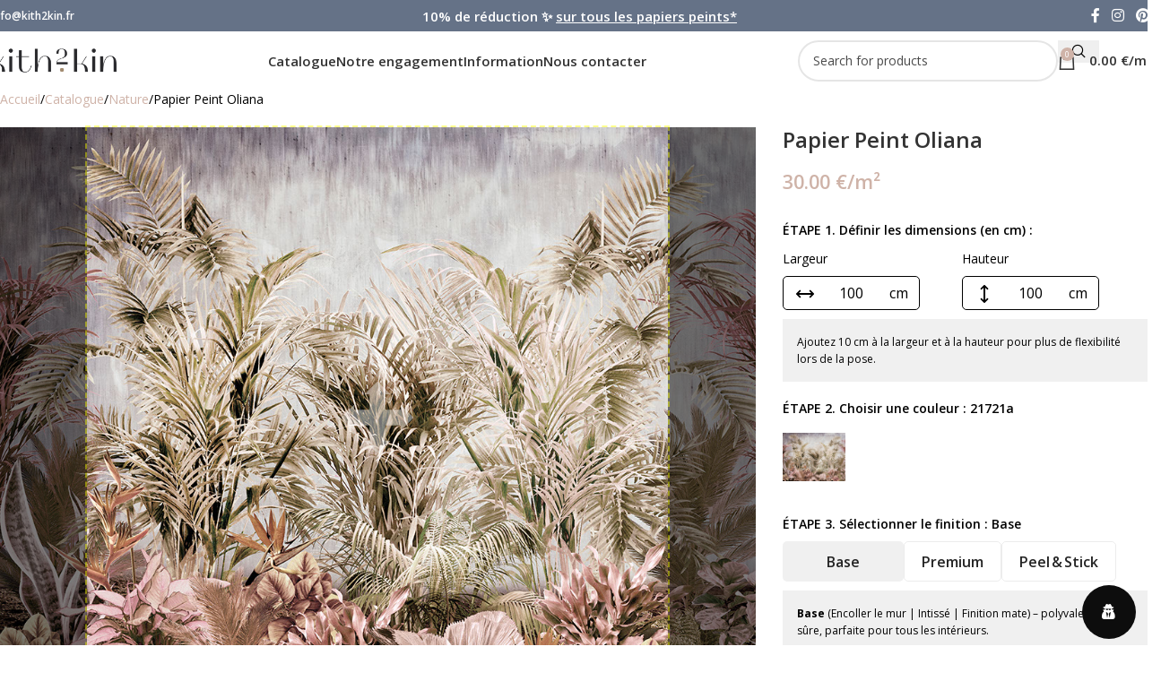

--- FILE ---
content_type: text/html; charset=UTF-8
request_url: https://kith2kin.fr/product/21721/
body_size: 60304
content:
<!DOCTYPE html>
<html dir="ltr" lang="fr-FR" prefix="og: https://ogp.me/ns#">
<head>
	<meta charset="UTF-8">
	<link rel="profile" href="https://gmpg.org/xfn/11">
	<link rel="pingback" href="https://kith2kin.fr/xmlrpc.php">

	<title>Papier Peint Oliana - kith2kin</title>
	<style>img:is([sizes="auto" i], [sizes^="auto," i]) { contain-intrinsic-size: 3000px 1500px }</style>
	
		<!-- All in One SEO Pro 4.5.9.2 - aioseo.com -->
		<meta name="description" content="Commander Papier peint feuilles tropicales dans les tons rose pâle et vert | e-shop kith2kin.fr - Livraison gratuite en France ☆ Papier peint personnalisé par nos designers" />
		<meta name="robots" content="max-image-preview:large" />
		<link rel="canonical" href="https://kith2kin.fr/product/21721/" />
		<meta name="generator" content="All in One SEO Pro (AIOSEO) 4.5.9.2" />
		<meta property="og:locale" content="fr_FR" />
		<meta property="og:site_name" content="kith2kin - Papier peint panoramique sur mesure" />
		<meta property="og:type" content="article" />
		<meta property="og:title" content="Papier Peint Oliana - kith2kin" />
		<meta property="og:description" content="Commander Papier peint feuilles tropicales dans les tons rose pâle et vert | e-shop kith2kin.fr - Livraison gratuite en France ☆ Papier peint personnalisé par nos designers" />
		<meta property="og:url" content="https://kith2kin.fr/product/21721/" />
		<meta property="article:published_time" content="2022-07-11T09:43:52+00:00" />
		<meta property="article:modified_time" content="2025-12-30T15:27:55+00:00" />
		<meta name="twitter:card" content="summary" />
		<meta name="twitter:title" content="Papier Peint Oliana - kith2kin" />
		<meta name="twitter:description" content="Commander Papier peint feuilles tropicales dans les tons rose pâle et vert | e-shop kith2kin.fr - Livraison gratuite en France ☆ Papier peint personnalisé par nos designers" />
		<script type="application/ld+json" class="aioseo-schema">
			{"@context":"https:\/\/schema.org","@graph":[{"@type":"BreadcrumbList","@id":"https:\/\/kith2kin.fr\/product\/21721\/#breadcrumblist","itemListElement":[{"@type":"ListItem","@id":"https:\/\/kith2kin.fr\/#listItem","position":1,"name":"Accueil","item":"https:\/\/kith2kin.fr\/","nextItem":"https:\/\/kith2kin.fr\/product\/21721\/#listItem"},{"@type":"ListItem","@id":"https:\/\/kith2kin.fr\/product\/21721\/#listItem","position":2,"name":"Papier Peint Oliana","previousItem":"https:\/\/kith2kin.fr\/#listItem"}]},{"@type":"Organization","@id":"https:\/\/kith2kin.fr\/#organization","name":"kith2kin","url":"https:\/\/kith2kin.fr\/"},{"@type":"Product","@id":"https:\/\/kith2kin.fr\/product\/21721\/#wooCommerceProduct","name":"Papier Peint Oliana","description":"Papier peint feuilles tropicales dans les tons rose p\u00e2le et vert","url":"https:\/\/kith2kin.fr\/product\/21721\/","sku":"21721","image":{"@type":"ImageObject","url":"https:\/\/kith2kin.fr\/wp-content\/uploads\/2022\/07\/21721.jpeg","@id":"https:\/\/kith2kin.fr\/product\/21721\/#productImage","width":1080,"height":1350,"caption":"kith2kin.fr"},"offers":[{"@type":"Offer","url":"https:\/\/kith2kin.fr\/product\/21721\/#wooCommerceOffer","priceCurrency":"EUR","availability":"https:\/\/schema.org\/InStock","shippingDetails":[{"@type":"OfferShippingDetails","shippingRate":{"@type":"MonetaryAmount","value":"6.00","currency":"EUR"},"shippingDestination":{"@type":"DefinedRegion","addressCountry":"PL"}},{"@type":"OfferShippingDetails","shippingRate":{"@type":"MonetaryAmount","value":"6.00","currency":"EUR"},"shippingDestination":{"@type":"DefinedRegion","addressCountry":"UA"}},{"@type":"OfferShippingDetails","shippingRate":{"@type":"MonetaryAmount","value":"9.00","currency":"EUR"},"shippingDestination":{"@type":"DefinedRegion","addressCountry":"CY"}},{"@type":"OfferShippingDetails","shippingRate":{"@type":"MonetaryAmount","value":"9.00","currency":"EUR"},"shippingDestination":{"@type":"DefinedRegion","addressCountry":"AT"}},{"@type":"OfferShippingDetails","shippingRate":{"@type":"MonetaryAmount","value":"9.00","currency":"EUR"},"shippingDestination":{"@type":"DefinedRegion","addressCountry":"BE"}},{"@type":"OfferShippingDetails","shippingRate":{"@type":"MonetaryAmount","value":"9.00","currency":"EUR"},"shippingDestination":{"@type":"DefinedRegion","addressCountry":"BG"}},{"@type":"OfferShippingDetails","shippingRate":{"@type":"MonetaryAmount","value":"9.00","currency":"EUR"},"shippingDestination":{"@type":"DefinedRegion","addressCountry":"HR"}},{"@type":"OfferShippingDetails","shippingRate":{"@type":"MonetaryAmount","value":"9.00","currency":"EUR"},"shippingDestination":{"@type":"DefinedRegion","addressCountry":"CZ"}},{"@type":"OfferShippingDetails","shippingRate":{"@type":"MonetaryAmount","value":"9.00","currency":"EUR"},"shippingDestination":{"@type":"DefinedRegion","addressCountry":"DK"}},{"@type":"OfferShippingDetails","shippingRate":{"@type":"MonetaryAmount","value":"9.00","currency":"EUR"},"shippingDestination":{"@type":"DefinedRegion","addressCountry":"EE"}},{"@type":"OfferShippingDetails","shippingRate":{"@type":"MonetaryAmount","value":"9.00","currency":"EUR"},"shippingDestination":{"@type":"DefinedRegion","addressCountry":"FI"}},{"@type":"OfferShippingDetails","shippingRate":{"@type":"MonetaryAmount","value":"9.00","currency":"EUR"},"shippingDestination":{"@type":"DefinedRegion","addressCountry":"FR"}},{"@type":"OfferShippingDetails","shippingRate":{"@type":"MonetaryAmount","value":"9.00","currency":"EUR"},"shippingDestination":{"@type":"DefinedRegion","addressCountry":"DE"}},{"@type":"OfferShippingDetails","shippingRate":{"@type":"MonetaryAmount","value":"9.00","currency":"EUR"},"shippingDestination":{"@type":"DefinedRegion","addressCountry":"GR"}},{"@type":"OfferShippingDetails","shippingRate":{"@type":"MonetaryAmount","value":"9.00","currency":"EUR"},"shippingDestination":{"@type":"DefinedRegion","addressCountry":"HU"}},{"@type":"OfferShippingDetails","shippingRate":{"@type":"MonetaryAmount","value":"9.00","currency":"EUR"},"shippingDestination":{"@type":"DefinedRegion","addressCountry":"IE"}},{"@type":"OfferShippingDetails","shippingRate":{"@type":"MonetaryAmount","value":"9.00","currency":"EUR"},"shippingDestination":{"@type":"DefinedRegion","addressCountry":"IT"}},{"@type":"OfferShippingDetails","shippingRate":{"@type":"MonetaryAmount","value":"9.00","currency":"EUR"},"shippingDestination":{"@type":"DefinedRegion","addressCountry":"LV"}},{"@type":"OfferShippingDetails","shippingRate":{"@type":"MonetaryAmount","value":"9.00","currency":"EUR"},"shippingDestination":{"@type":"DefinedRegion","addressCountry":"LT"}},{"@type":"OfferShippingDetails","shippingRate":{"@type":"MonetaryAmount","value":"9.00","currency":"EUR"},"shippingDestination":{"@type":"DefinedRegion","addressCountry":"LU"}},{"@type":"OfferShippingDetails","shippingRate":{"@type":"MonetaryAmount","value":"9.00","currency":"EUR"},"shippingDestination":{"@type":"DefinedRegion","addressCountry":"NL"}},{"@type":"OfferShippingDetails","shippingRate":{"@type":"MonetaryAmount","value":"9.00","currency":"EUR"},"shippingDestination":{"@type":"DefinedRegion","addressCountry":"NO"}},{"@type":"OfferShippingDetails","shippingRate":{"@type":"MonetaryAmount","value":"9.00","currency":"EUR"},"shippingDestination":{"@type":"DefinedRegion","addressCountry":"PT"}},{"@type":"OfferShippingDetails","shippingRate":{"@type":"MonetaryAmount","value":"9.00","currency":"EUR"},"shippingDestination":{"@type":"DefinedRegion","addressCountry":"RO"}},{"@type":"OfferShippingDetails","shippingRate":{"@type":"MonetaryAmount","value":"9.00","currency":"EUR"},"shippingDestination":{"@type":"DefinedRegion","addressCountry":"SK"}},{"@type":"OfferShippingDetails","shippingRate":{"@type":"MonetaryAmount","value":"9.00","currency":"EUR"},"shippingDestination":{"@type":"DefinedRegion","addressCountry":"SI"}},{"@type":"OfferShippingDetails","shippingRate":{"@type":"MonetaryAmount","value":"9.00","currency":"EUR"},"shippingDestination":{"@type":"DefinedRegion","addressCountry":"ES"}},{"@type":"OfferShippingDetails","shippingRate":{"@type":"MonetaryAmount","value":"9.00","currency":"EUR"},"shippingDestination":{"@type":"DefinedRegion","addressCountry":"SE"}},{"@type":"OfferShippingDetails","shippingRate":{"@type":"MonetaryAmount","value":"9.00","currency":"EUR"},"shippingDestination":{"@type":"DefinedRegion","addressCountry":"CH"}},{"@type":"OfferShippingDetails","shippingRate":{"@type":"MonetaryAmount","value":"9.00","currency":"EUR"},"shippingDestination":{"@type":"DefinedRegion","addressCountry":"TR"}},{"@type":"OfferShippingDetails","shippingRate":{"@type":"MonetaryAmount","value":"9.00","currency":"EUR"},"shippingDestination":{"@type":"DefinedRegion","addressCountry":"GB"}},{"@type":"OfferShippingDetails","shippingRate":{"@type":"MonetaryAmount","value":"18.00","currency":"EUR"},"shippingDestination":{"@type":"DefinedRegion","addressCountry":"EG"}},{"@type":"OfferShippingDetails","shippingRate":{"@type":"MonetaryAmount","value":"18.00","currency":"EUR"},"shippingDestination":{"@type":"DefinedRegion","addressCountry":"GE"}},{"@type":"OfferShippingDetails","shippingRate":{"@type":"MonetaryAmount","value":"18.00","currency":"EUR"},"shippingDestination":{"@type":"DefinedRegion","addressCountry":"IL"}},{"@type":"OfferShippingDetails","shippingRate":{"@type":"MonetaryAmount","value":"18.00","currency":"EUR"},"shippingDestination":{"@type":"DefinedRegion","addressCountry":"AL"}},{"@type":"OfferShippingDetails","shippingRate":{"@type":"MonetaryAmount","value":"18.00","currency":"EUR"},"shippingDestination":{"@type":"DefinedRegion","addressCountry":"AD"}},{"@type":"OfferShippingDetails","shippingRate":{"@type":"MonetaryAmount","value":"18.00","currency":"EUR"},"shippingDestination":{"@type":"DefinedRegion","addressCountry":"BA"}},{"@type":"OfferShippingDetails","shippingRate":{"@type":"MonetaryAmount","value":"18.00","currency":"EUR"},"shippingDestination":{"@type":"DefinedRegion","addressCountry":"IS"}},{"@type":"OfferShippingDetails","shippingRate":{"@type":"MonetaryAmount","value":"18.00","currency":"EUR"},"shippingDestination":{"@type":"DefinedRegion","addressCountry":"MT"}},{"@type":"OfferShippingDetails","shippingRate":{"@type":"MonetaryAmount","value":"18.00","currency":"EUR"},"shippingDestination":{"@type":"DefinedRegion","addressCountry":"MD"}},{"@type":"OfferShippingDetails","shippingRate":{"@type":"MonetaryAmount","value":"18.00","currency":"EUR"},"shippingDestination":{"@type":"DefinedRegion","addressCountry":"MC"}},{"@type":"OfferShippingDetails","shippingRate":{"@type":"MonetaryAmount","value":"18.00","currency":"EUR"},"shippingDestination":{"@type":"DefinedRegion","addressCountry":"ME"}},{"@type":"OfferShippingDetails","shippingRate":{"@type":"MonetaryAmount","value":"18.00","currency":"EUR"},"shippingDestination":{"@type":"DefinedRegion","addressCountry":"RS"}},{"@type":"OfferShippingDetails","shippingRate":{"@type":"MonetaryAmount","value":"18.00","currency":"EUR"},"shippingDestination":{"@type":"DefinedRegion","addressCountry":"CA"}},{"@type":"OfferShippingDetails","shippingRate":{"@type":"MonetaryAmount","value":"18.00","currency":"EUR"},"shippingDestination":{"@type":"DefinedRegion","addressCountry":"US"}},{"@type":"OfferShippingDetails","shippingRate":{"@type":"MonetaryAmount","value":"23.00","currency":"EUR"},"shippingDestination":{"@type":"DefinedRegion","addressCountry":"ZA"}},{"@type":"OfferShippingDetails","shippingRate":{"@type":"MonetaryAmount","value":"23.00","currency":"EUR"},"shippingDestination":{"@type":"DefinedRegion","addressCountry":"HK"}},{"@type":"OfferShippingDetails","shippingRate":{"@type":"MonetaryAmount","value":"23.00","currency":"EUR"},"shippingDestination":{"@type":"DefinedRegion","addressCountry":"JP"}},{"@type":"OfferShippingDetails","shippingRate":{"@type":"MonetaryAmount","value":"23.00","currency":"EUR"},"shippingDestination":{"@type":"DefinedRegion","addressCountry":"MY"}},{"@type":"OfferShippingDetails","shippingRate":{"@type":"MonetaryAmount","value":"23.00","currency":"EUR"},"shippingDestination":{"@type":"DefinedRegion","addressCountry":"SA"}},{"@type":"OfferShippingDetails","shippingRate":{"@type":"MonetaryAmount","value":"23.00","currency":"EUR"},"shippingDestination":{"@type":"DefinedRegion","addressCountry":"SG"}},{"@type":"OfferShippingDetails","shippingRate":{"@type":"MonetaryAmount","value":"23.00","currency":"EUR"},"shippingDestination":{"@type":"DefinedRegion","addressCountry":"KR"}},{"@type":"OfferShippingDetails","shippingRate":{"@type":"MonetaryAmount","value":"23.00","currency":"EUR"},"shippingDestination":{"@type":"DefinedRegion","addressCountry":"TW"}},{"@type":"OfferShippingDetails","shippingRate":{"@type":"MonetaryAmount","value":"23.00","currency":"EUR"},"shippingDestination":{"@type":"DefinedRegion","addressCountry":"AE"}},{"@type":"OfferShippingDetails","shippingRate":{"@type":"MonetaryAmount","value":"23.00","currency":"EUR"},"shippingDestination":{"@type":"DefinedRegion","addressCountry":"LI"}},{"@type":"OfferShippingDetails","shippingRate":{"@type":"MonetaryAmount","value":"23.00","currency":"EUR"},"shippingDestination":{"@type":"DefinedRegion","addressCountry":"MX"}},{"@type":"OfferShippingDetails","shippingRate":{"@type":"MonetaryAmount","value":"23.00","currency":"EUR"},"shippingDestination":{"@type":"DefinedRegion","addressCountry":"AU"}},{"@type":"OfferShippingDetails","shippingRate":{"@type":"MonetaryAmount","value":"23.00","currency":"EUR"},"shippingDestination":{"@type":"DefinedRegion","addressCountry":"NZ"}},{"@type":"OfferShippingDetails","shippingRate":{"@type":"MonetaryAmount","value":"23.00","currency":"EUR"},"shippingDestination":{"@type":"DefinedRegion","addressCountry":"AR"}},{"@type":"OfferShippingDetails","shippingRate":{"@type":"MonetaryAmount","value":"23.00","currency":"EUR"},"shippingDestination":{"@type":"DefinedRegion","addressCountry":"BR"}}],"seller":{"@type":"Organization","@id":"https:\/\/kith2kin.fr\/#organization"},"itemOffered":"Papier Peint Oliana - basic, 21721a","price":30},{"@type":"Offer","url":"https:\/\/kith2kin.fr\/product\/21721\/#wooCommerceOffer","priceCurrency":"EUR","availability":"https:\/\/schema.org\/InStock","shippingDetails":[{"@type":"OfferShippingDetails","shippingRate":{"@type":"MonetaryAmount","value":"6.00","currency":"EUR"},"shippingDestination":{"@type":"DefinedRegion","addressCountry":"PL"}},{"@type":"OfferShippingDetails","shippingRate":{"@type":"MonetaryAmount","value":"6.00","currency":"EUR"},"shippingDestination":{"@type":"DefinedRegion","addressCountry":"UA"}},{"@type":"OfferShippingDetails","shippingRate":{"@type":"MonetaryAmount","value":"9.00","currency":"EUR"},"shippingDestination":{"@type":"DefinedRegion","addressCountry":"CY"}},{"@type":"OfferShippingDetails","shippingRate":{"@type":"MonetaryAmount","value":"9.00","currency":"EUR"},"shippingDestination":{"@type":"DefinedRegion","addressCountry":"AT"}},{"@type":"OfferShippingDetails","shippingRate":{"@type":"MonetaryAmount","value":"9.00","currency":"EUR"},"shippingDestination":{"@type":"DefinedRegion","addressCountry":"BE"}},{"@type":"OfferShippingDetails","shippingRate":{"@type":"MonetaryAmount","value":"9.00","currency":"EUR"},"shippingDestination":{"@type":"DefinedRegion","addressCountry":"BG"}},{"@type":"OfferShippingDetails","shippingRate":{"@type":"MonetaryAmount","value":"9.00","currency":"EUR"},"shippingDestination":{"@type":"DefinedRegion","addressCountry":"HR"}},{"@type":"OfferShippingDetails","shippingRate":{"@type":"MonetaryAmount","value":"9.00","currency":"EUR"},"shippingDestination":{"@type":"DefinedRegion","addressCountry":"CZ"}},{"@type":"OfferShippingDetails","shippingRate":{"@type":"MonetaryAmount","value":"9.00","currency":"EUR"},"shippingDestination":{"@type":"DefinedRegion","addressCountry":"DK"}},{"@type":"OfferShippingDetails","shippingRate":{"@type":"MonetaryAmount","value":"9.00","currency":"EUR"},"shippingDestination":{"@type":"DefinedRegion","addressCountry":"EE"}},{"@type":"OfferShippingDetails","shippingRate":{"@type":"MonetaryAmount","value":"9.00","currency":"EUR"},"shippingDestination":{"@type":"DefinedRegion","addressCountry":"FI"}},{"@type":"OfferShippingDetails","shippingRate":{"@type":"MonetaryAmount","value":"9.00","currency":"EUR"},"shippingDestination":{"@type":"DefinedRegion","addressCountry":"FR"}},{"@type":"OfferShippingDetails","shippingRate":{"@type":"MonetaryAmount","value":"9.00","currency":"EUR"},"shippingDestination":{"@type":"DefinedRegion","addressCountry":"DE"}},{"@type":"OfferShippingDetails","shippingRate":{"@type":"MonetaryAmount","value":"9.00","currency":"EUR"},"shippingDestination":{"@type":"DefinedRegion","addressCountry":"GR"}},{"@type":"OfferShippingDetails","shippingRate":{"@type":"MonetaryAmount","value":"9.00","currency":"EUR"},"shippingDestination":{"@type":"DefinedRegion","addressCountry":"HU"}},{"@type":"OfferShippingDetails","shippingRate":{"@type":"MonetaryAmount","value":"9.00","currency":"EUR"},"shippingDestination":{"@type":"DefinedRegion","addressCountry":"IE"}},{"@type":"OfferShippingDetails","shippingRate":{"@type":"MonetaryAmount","value":"9.00","currency":"EUR"},"shippingDestination":{"@type":"DefinedRegion","addressCountry":"IT"}},{"@type":"OfferShippingDetails","shippingRate":{"@type":"MonetaryAmount","value":"9.00","currency":"EUR"},"shippingDestination":{"@type":"DefinedRegion","addressCountry":"LV"}},{"@type":"OfferShippingDetails","shippingRate":{"@type":"MonetaryAmount","value":"9.00","currency":"EUR"},"shippingDestination":{"@type":"DefinedRegion","addressCountry":"LT"}},{"@type":"OfferShippingDetails","shippingRate":{"@type":"MonetaryAmount","value":"9.00","currency":"EUR"},"shippingDestination":{"@type":"DefinedRegion","addressCountry":"LU"}},{"@type":"OfferShippingDetails","shippingRate":{"@type":"MonetaryAmount","value":"9.00","currency":"EUR"},"shippingDestination":{"@type":"DefinedRegion","addressCountry":"NL"}},{"@type":"OfferShippingDetails","shippingRate":{"@type":"MonetaryAmount","value":"9.00","currency":"EUR"},"shippingDestination":{"@type":"DefinedRegion","addressCountry":"NO"}},{"@type":"OfferShippingDetails","shippingRate":{"@type":"MonetaryAmount","value":"9.00","currency":"EUR"},"shippingDestination":{"@type":"DefinedRegion","addressCountry":"PT"}},{"@type":"OfferShippingDetails","shippingRate":{"@type":"MonetaryAmount","value":"9.00","currency":"EUR"},"shippingDestination":{"@type":"DefinedRegion","addressCountry":"RO"}},{"@type":"OfferShippingDetails","shippingRate":{"@type":"MonetaryAmount","value":"9.00","currency":"EUR"},"shippingDestination":{"@type":"DefinedRegion","addressCountry":"SK"}},{"@type":"OfferShippingDetails","shippingRate":{"@type":"MonetaryAmount","value":"9.00","currency":"EUR"},"shippingDestination":{"@type":"DefinedRegion","addressCountry":"SI"}},{"@type":"OfferShippingDetails","shippingRate":{"@type":"MonetaryAmount","value":"9.00","currency":"EUR"},"shippingDestination":{"@type":"DefinedRegion","addressCountry":"ES"}},{"@type":"OfferShippingDetails","shippingRate":{"@type":"MonetaryAmount","value":"9.00","currency":"EUR"},"shippingDestination":{"@type":"DefinedRegion","addressCountry":"SE"}},{"@type":"OfferShippingDetails","shippingRate":{"@type":"MonetaryAmount","value":"9.00","currency":"EUR"},"shippingDestination":{"@type":"DefinedRegion","addressCountry":"CH"}},{"@type":"OfferShippingDetails","shippingRate":{"@type":"MonetaryAmount","value":"9.00","currency":"EUR"},"shippingDestination":{"@type":"DefinedRegion","addressCountry":"TR"}},{"@type":"OfferShippingDetails","shippingRate":{"@type":"MonetaryAmount","value":"9.00","currency":"EUR"},"shippingDestination":{"@type":"DefinedRegion","addressCountry":"GB"}},{"@type":"OfferShippingDetails","shippingRate":{"@type":"MonetaryAmount","value":"18.00","currency":"EUR"},"shippingDestination":{"@type":"DefinedRegion","addressCountry":"EG"}},{"@type":"OfferShippingDetails","shippingRate":{"@type":"MonetaryAmount","value":"18.00","currency":"EUR"},"shippingDestination":{"@type":"DefinedRegion","addressCountry":"GE"}},{"@type":"OfferShippingDetails","shippingRate":{"@type":"MonetaryAmount","value":"18.00","currency":"EUR"},"shippingDestination":{"@type":"DefinedRegion","addressCountry":"IL"}},{"@type":"OfferShippingDetails","shippingRate":{"@type":"MonetaryAmount","value":"18.00","currency":"EUR"},"shippingDestination":{"@type":"DefinedRegion","addressCountry":"AL"}},{"@type":"OfferShippingDetails","shippingRate":{"@type":"MonetaryAmount","value":"18.00","currency":"EUR"},"shippingDestination":{"@type":"DefinedRegion","addressCountry":"AD"}},{"@type":"OfferShippingDetails","shippingRate":{"@type":"MonetaryAmount","value":"18.00","currency":"EUR"},"shippingDestination":{"@type":"DefinedRegion","addressCountry":"BA"}},{"@type":"OfferShippingDetails","shippingRate":{"@type":"MonetaryAmount","value":"18.00","currency":"EUR"},"shippingDestination":{"@type":"DefinedRegion","addressCountry":"IS"}},{"@type":"OfferShippingDetails","shippingRate":{"@type":"MonetaryAmount","value":"18.00","currency":"EUR"},"shippingDestination":{"@type":"DefinedRegion","addressCountry":"MT"}},{"@type":"OfferShippingDetails","shippingRate":{"@type":"MonetaryAmount","value":"18.00","currency":"EUR"},"shippingDestination":{"@type":"DefinedRegion","addressCountry":"MD"}},{"@type":"OfferShippingDetails","shippingRate":{"@type":"MonetaryAmount","value":"18.00","currency":"EUR"},"shippingDestination":{"@type":"DefinedRegion","addressCountry":"MC"}},{"@type":"OfferShippingDetails","shippingRate":{"@type":"MonetaryAmount","value":"18.00","currency":"EUR"},"shippingDestination":{"@type":"DefinedRegion","addressCountry":"ME"}},{"@type":"OfferShippingDetails","shippingRate":{"@type":"MonetaryAmount","value":"18.00","currency":"EUR"},"shippingDestination":{"@type":"DefinedRegion","addressCountry":"RS"}},{"@type":"OfferShippingDetails","shippingRate":{"@type":"MonetaryAmount","value":"18.00","currency":"EUR"},"shippingDestination":{"@type":"DefinedRegion","addressCountry":"CA"}},{"@type":"OfferShippingDetails","shippingRate":{"@type":"MonetaryAmount","value":"18.00","currency":"EUR"},"shippingDestination":{"@type":"DefinedRegion","addressCountry":"US"}},{"@type":"OfferShippingDetails","shippingRate":{"@type":"MonetaryAmount","value":"23.00","currency":"EUR"},"shippingDestination":{"@type":"DefinedRegion","addressCountry":"ZA"}},{"@type":"OfferShippingDetails","shippingRate":{"@type":"MonetaryAmount","value":"23.00","currency":"EUR"},"shippingDestination":{"@type":"DefinedRegion","addressCountry":"HK"}},{"@type":"OfferShippingDetails","shippingRate":{"@type":"MonetaryAmount","value":"23.00","currency":"EUR"},"shippingDestination":{"@type":"DefinedRegion","addressCountry":"JP"}},{"@type":"OfferShippingDetails","shippingRate":{"@type":"MonetaryAmount","value":"23.00","currency":"EUR"},"shippingDestination":{"@type":"DefinedRegion","addressCountry":"MY"}},{"@type":"OfferShippingDetails","shippingRate":{"@type":"MonetaryAmount","value":"23.00","currency":"EUR"},"shippingDestination":{"@type":"DefinedRegion","addressCountry":"SA"}},{"@type":"OfferShippingDetails","shippingRate":{"@type":"MonetaryAmount","value":"23.00","currency":"EUR"},"shippingDestination":{"@type":"DefinedRegion","addressCountry":"SG"}},{"@type":"OfferShippingDetails","shippingRate":{"@type":"MonetaryAmount","value":"23.00","currency":"EUR"},"shippingDestination":{"@type":"DefinedRegion","addressCountry":"KR"}},{"@type":"OfferShippingDetails","shippingRate":{"@type":"MonetaryAmount","value":"23.00","currency":"EUR"},"shippingDestination":{"@type":"DefinedRegion","addressCountry":"TW"}},{"@type":"OfferShippingDetails","shippingRate":{"@type":"MonetaryAmount","value":"23.00","currency":"EUR"},"shippingDestination":{"@type":"DefinedRegion","addressCountry":"AE"}},{"@type":"OfferShippingDetails","shippingRate":{"@type":"MonetaryAmount","value":"23.00","currency":"EUR"},"shippingDestination":{"@type":"DefinedRegion","addressCountry":"LI"}},{"@type":"OfferShippingDetails","shippingRate":{"@type":"MonetaryAmount","value":"23.00","currency":"EUR"},"shippingDestination":{"@type":"DefinedRegion","addressCountry":"MX"}},{"@type":"OfferShippingDetails","shippingRate":{"@type":"MonetaryAmount","value":"23.00","currency":"EUR"},"shippingDestination":{"@type":"DefinedRegion","addressCountry":"AU"}},{"@type":"OfferShippingDetails","shippingRate":{"@type":"MonetaryAmount","value":"23.00","currency":"EUR"},"shippingDestination":{"@type":"DefinedRegion","addressCountry":"NZ"}},{"@type":"OfferShippingDetails","shippingRate":{"@type":"MonetaryAmount","value":"23.00","currency":"EUR"},"shippingDestination":{"@type":"DefinedRegion","addressCountry":"AR"}},{"@type":"OfferShippingDetails","shippingRate":{"@type":"MonetaryAmount","value":"23.00","currency":"EUR"},"shippingDestination":{"@type":"DefinedRegion","addressCountry":"BR"}}],"seller":{"@type":"Organization","@id":"https:\/\/kith2kin.fr\/#organization"},"itemOffered":"Papier Peint Oliana - premium, 21721a","price":42},{"@type":"Offer","url":"https:\/\/kith2kin.fr\/product\/21721\/#wooCommerceOffer","priceCurrency":"EUR","availability":"https:\/\/schema.org\/InStock","shippingDetails":[{"@type":"OfferShippingDetails","shippingRate":{"@type":"MonetaryAmount","value":"6.00","currency":"EUR"},"shippingDestination":{"@type":"DefinedRegion","addressCountry":"PL"}},{"@type":"OfferShippingDetails","shippingRate":{"@type":"MonetaryAmount","value":"6.00","currency":"EUR"},"shippingDestination":{"@type":"DefinedRegion","addressCountry":"UA"}},{"@type":"OfferShippingDetails","shippingRate":{"@type":"MonetaryAmount","value":"9.00","currency":"EUR"},"shippingDestination":{"@type":"DefinedRegion","addressCountry":"CY"}},{"@type":"OfferShippingDetails","shippingRate":{"@type":"MonetaryAmount","value":"9.00","currency":"EUR"},"shippingDestination":{"@type":"DefinedRegion","addressCountry":"AT"}},{"@type":"OfferShippingDetails","shippingRate":{"@type":"MonetaryAmount","value":"9.00","currency":"EUR"},"shippingDestination":{"@type":"DefinedRegion","addressCountry":"BE"}},{"@type":"OfferShippingDetails","shippingRate":{"@type":"MonetaryAmount","value":"9.00","currency":"EUR"},"shippingDestination":{"@type":"DefinedRegion","addressCountry":"BG"}},{"@type":"OfferShippingDetails","shippingRate":{"@type":"MonetaryAmount","value":"9.00","currency":"EUR"},"shippingDestination":{"@type":"DefinedRegion","addressCountry":"HR"}},{"@type":"OfferShippingDetails","shippingRate":{"@type":"MonetaryAmount","value":"9.00","currency":"EUR"},"shippingDestination":{"@type":"DefinedRegion","addressCountry":"CZ"}},{"@type":"OfferShippingDetails","shippingRate":{"@type":"MonetaryAmount","value":"9.00","currency":"EUR"},"shippingDestination":{"@type":"DefinedRegion","addressCountry":"DK"}},{"@type":"OfferShippingDetails","shippingRate":{"@type":"MonetaryAmount","value":"9.00","currency":"EUR"},"shippingDestination":{"@type":"DefinedRegion","addressCountry":"EE"}},{"@type":"OfferShippingDetails","shippingRate":{"@type":"MonetaryAmount","value":"9.00","currency":"EUR"},"shippingDestination":{"@type":"DefinedRegion","addressCountry":"FI"}},{"@type":"OfferShippingDetails","shippingRate":{"@type":"MonetaryAmount","value":"9.00","currency":"EUR"},"shippingDestination":{"@type":"DefinedRegion","addressCountry":"FR"}},{"@type":"OfferShippingDetails","shippingRate":{"@type":"MonetaryAmount","value":"9.00","currency":"EUR"},"shippingDestination":{"@type":"DefinedRegion","addressCountry":"DE"}},{"@type":"OfferShippingDetails","shippingRate":{"@type":"MonetaryAmount","value":"9.00","currency":"EUR"},"shippingDestination":{"@type":"DefinedRegion","addressCountry":"GR"}},{"@type":"OfferShippingDetails","shippingRate":{"@type":"MonetaryAmount","value":"9.00","currency":"EUR"},"shippingDestination":{"@type":"DefinedRegion","addressCountry":"HU"}},{"@type":"OfferShippingDetails","shippingRate":{"@type":"MonetaryAmount","value":"9.00","currency":"EUR"},"shippingDestination":{"@type":"DefinedRegion","addressCountry":"IE"}},{"@type":"OfferShippingDetails","shippingRate":{"@type":"MonetaryAmount","value":"9.00","currency":"EUR"},"shippingDestination":{"@type":"DefinedRegion","addressCountry":"IT"}},{"@type":"OfferShippingDetails","shippingRate":{"@type":"MonetaryAmount","value":"9.00","currency":"EUR"},"shippingDestination":{"@type":"DefinedRegion","addressCountry":"LV"}},{"@type":"OfferShippingDetails","shippingRate":{"@type":"MonetaryAmount","value":"9.00","currency":"EUR"},"shippingDestination":{"@type":"DefinedRegion","addressCountry":"LT"}},{"@type":"OfferShippingDetails","shippingRate":{"@type":"MonetaryAmount","value":"9.00","currency":"EUR"},"shippingDestination":{"@type":"DefinedRegion","addressCountry":"LU"}},{"@type":"OfferShippingDetails","shippingRate":{"@type":"MonetaryAmount","value":"9.00","currency":"EUR"},"shippingDestination":{"@type":"DefinedRegion","addressCountry":"NL"}},{"@type":"OfferShippingDetails","shippingRate":{"@type":"MonetaryAmount","value":"9.00","currency":"EUR"},"shippingDestination":{"@type":"DefinedRegion","addressCountry":"NO"}},{"@type":"OfferShippingDetails","shippingRate":{"@type":"MonetaryAmount","value":"9.00","currency":"EUR"},"shippingDestination":{"@type":"DefinedRegion","addressCountry":"PT"}},{"@type":"OfferShippingDetails","shippingRate":{"@type":"MonetaryAmount","value":"9.00","currency":"EUR"},"shippingDestination":{"@type":"DefinedRegion","addressCountry":"RO"}},{"@type":"OfferShippingDetails","shippingRate":{"@type":"MonetaryAmount","value":"9.00","currency":"EUR"},"shippingDestination":{"@type":"DefinedRegion","addressCountry":"SK"}},{"@type":"OfferShippingDetails","shippingRate":{"@type":"MonetaryAmount","value":"9.00","currency":"EUR"},"shippingDestination":{"@type":"DefinedRegion","addressCountry":"SI"}},{"@type":"OfferShippingDetails","shippingRate":{"@type":"MonetaryAmount","value":"9.00","currency":"EUR"},"shippingDestination":{"@type":"DefinedRegion","addressCountry":"ES"}},{"@type":"OfferShippingDetails","shippingRate":{"@type":"MonetaryAmount","value":"9.00","currency":"EUR"},"shippingDestination":{"@type":"DefinedRegion","addressCountry":"SE"}},{"@type":"OfferShippingDetails","shippingRate":{"@type":"MonetaryAmount","value":"9.00","currency":"EUR"},"shippingDestination":{"@type":"DefinedRegion","addressCountry":"CH"}},{"@type":"OfferShippingDetails","shippingRate":{"@type":"MonetaryAmount","value":"9.00","currency":"EUR"},"shippingDestination":{"@type":"DefinedRegion","addressCountry":"TR"}},{"@type":"OfferShippingDetails","shippingRate":{"@type":"MonetaryAmount","value":"9.00","currency":"EUR"},"shippingDestination":{"@type":"DefinedRegion","addressCountry":"GB"}},{"@type":"OfferShippingDetails","shippingRate":{"@type":"MonetaryAmount","value":"18.00","currency":"EUR"},"shippingDestination":{"@type":"DefinedRegion","addressCountry":"EG"}},{"@type":"OfferShippingDetails","shippingRate":{"@type":"MonetaryAmount","value":"18.00","currency":"EUR"},"shippingDestination":{"@type":"DefinedRegion","addressCountry":"GE"}},{"@type":"OfferShippingDetails","shippingRate":{"@type":"MonetaryAmount","value":"18.00","currency":"EUR"},"shippingDestination":{"@type":"DefinedRegion","addressCountry":"IL"}},{"@type":"OfferShippingDetails","shippingRate":{"@type":"MonetaryAmount","value":"18.00","currency":"EUR"},"shippingDestination":{"@type":"DefinedRegion","addressCountry":"AL"}},{"@type":"OfferShippingDetails","shippingRate":{"@type":"MonetaryAmount","value":"18.00","currency":"EUR"},"shippingDestination":{"@type":"DefinedRegion","addressCountry":"AD"}},{"@type":"OfferShippingDetails","shippingRate":{"@type":"MonetaryAmount","value":"18.00","currency":"EUR"},"shippingDestination":{"@type":"DefinedRegion","addressCountry":"BA"}},{"@type":"OfferShippingDetails","shippingRate":{"@type":"MonetaryAmount","value":"18.00","currency":"EUR"},"shippingDestination":{"@type":"DefinedRegion","addressCountry":"IS"}},{"@type":"OfferShippingDetails","shippingRate":{"@type":"MonetaryAmount","value":"18.00","currency":"EUR"},"shippingDestination":{"@type":"DefinedRegion","addressCountry":"MT"}},{"@type":"OfferShippingDetails","shippingRate":{"@type":"MonetaryAmount","value":"18.00","currency":"EUR"},"shippingDestination":{"@type":"DefinedRegion","addressCountry":"MD"}},{"@type":"OfferShippingDetails","shippingRate":{"@type":"MonetaryAmount","value":"18.00","currency":"EUR"},"shippingDestination":{"@type":"DefinedRegion","addressCountry":"MC"}},{"@type":"OfferShippingDetails","shippingRate":{"@type":"MonetaryAmount","value":"18.00","currency":"EUR"},"shippingDestination":{"@type":"DefinedRegion","addressCountry":"ME"}},{"@type":"OfferShippingDetails","shippingRate":{"@type":"MonetaryAmount","value":"18.00","currency":"EUR"},"shippingDestination":{"@type":"DefinedRegion","addressCountry":"RS"}},{"@type":"OfferShippingDetails","shippingRate":{"@type":"MonetaryAmount","value":"18.00","currency":"EUR"},"shippingDestination":{"@type":"DefinedRegion","addressCountry":"CA"}},{"@type":"OfferShippingDetails","shippingRate":{"@type":"MonetaryAmount","value":"18.00","currency":"EUR"},"shippingDestination":{"@type":"DefinedRegion","addressCountry":"US"}},{"@type":"OfferShippingDetails","shippingRate":{"@type":"MonetaryAmount","value":"23.00","currency":"EUR"},"shippingDestination":{"@type":"DefinedRegion","addressCountry":"ZA"}},{"@type":"OfferShippingDetails","shippingRate":{"@type":"MonetaryAmount","value":"23.00","currency":"EUR"},"shippingDestination":{"@type":"DefinedRegion","addressCountry":"HK"}},{"@type":"OfferShippingDetails","shippingRate":{"@type":"MonetaryAmount","value":"23.00","currency":"EUR"},"shippingDestination":{"@type":"DefinedRegion","addressCountry":"JP"}},{"@type":"OfferShippingDetails","shippingRate":{"@type":"MonetaryAmount","value":"23.00","currency":"EUR"},"shippingDestination":{"@type":"DefinedRegion","addressCountry":"MY"}},{"@type":"OfferShippingDetails","shippingRate":{"@type":"MonetaryAmount","value":"23.00","currency":"EUR"},"shippingDestination":{"@type":"DefinedRegion","addressCountry":"SA"}},{"@type":"OfferShippingDetails","shippingRate":{"@type":"MonetaryAmount","value":"23.00","currency":"EUR"},"shippingDestination":{"@type":"DefinedRegion","addressCountry":"SG"}},{"@type":"OfferShippingDetails","shippingRate":{"@type":"MonetaryAmount","value":"23.00","currency":"EUR"},"shippingDestination":{"@type":"DefinedRegion","addressCountry":"KR"}},{"@type":"OfferShippingDetails","shippingRate":{"@type":"MonetaryAmount","value":"23.00","currency":"EUR"},"shippingDestination":{"@type":"DefinedRegion","addressCountry":"TW"}},{"@type":"OfferShippingDetails","shippingRate":{"@type":"MonetaryAmount","value":"23.00","currency":"EUR"},"shippingDestination":{"@type":"DefinedRegion","addressCountry":"AE"}},{"@type":"OfferShippingDetails","shippingRate":{"@type":"MonetaryAmount","value":"23.00","currency":"EUR"},"shippingDestination":{"@type":"DefinedRegion","addressCountry":"LI"}},{"@type":"OfferShippingDetails","shippingRate":{"@type":"MonetaryAmount","value":"23.00","currency":"EUR"},"shippingDestination":{"@type":"DefinedRegion","addressCountry":"MX"}},{"@type":"OfferShippingDetails","shippingRate":{"@type":"MonetaryAmount","value":"23.00","currency":"EUR"},"shippingDestination":{"@type":"DefinedRegion","addressCountry":"AU"}},{"@type":"OfferShippingDetails","shippingRate":{"@type":"MonetaryAmount","value":"23.00","currency":"EUR"},"shippingDestination":{"@type":"DefinedRegion","addressCountry":"NZ"}},{"@type":"OfferShippingDetails","shippingRate":{"@type":"MonetaryAmount","value":"23.00","currency":"EUR"},"shippingDestination":{"@type":"DefinedRegion","addressCountry":"AR"}},{"@type":"OfferShippingDetails","shippingRate":{"@type":"MonetaryAmount","value":"23.00","currency":"EUR"},"shippingDestination":{"@type":"DefinedRegion","addressCountry":"BR"}}],"seller":{"@type":"Organization","@id":"https:\/\/kith2kin.fr\/#organization"},"itemOffered":"Papier Peint Oliana - sticky, 21721a","price":54}]},{"@type":"WebPage","@id":"https:\/\/kith2kin.fr\/product\/21721\/#webpage","url":"https:\/\/kith2kin.fr\/product\/21721\/","name":"Papier Peint Oliana - kith2kin","description":"Commander Papier peint feuilles tropicales dans les tons rose p\u00e2le et vert | e-shop kith2kin.fr - Livraison gratuite en France \u2606 Papier peint personnalis\u00e9 par nos designers","inLanguage":"fr-FR","isPartOf":{"@id":"https:\/\/kith2kin.fr\/#website"},"breadcrumb":{"@id":"https:\/\/kith2kin.fr\/product\/21721\/#breadcrumblist"},"image":{"@type":"ImageObject","url":"https:\/\/kith2kin.fr\/wp-content\/uploads\/2022\/07\/21721.jpeg","@id":"https:\/\/kith2kin.fr\/product\/21721\/#mainImage","width":1080,"height":1350,"caption":"kith2kin.fr"},"primaryImageOfPage":{"@id":"https:\/\/kith2kin.fr\/product\/21721\/#mainImage"},"datePublished":"2022-07-11T11:43:52+02:00","dateModified":"2025-12-30T16:27:55+01:00"},{"@type":"WebSite","@id":"https:\/\/kith2kin.fr\/#website","url":"https:\/\/kith2kin.fr\/","name":"kith2kin","description":"Papier peint panoramique sur mesure","inLanguage":"fr-FR","publisher":{"@id":"https:\/\/kith2kin.fr\/#organization"}}]}
		</script>
		<!-- All in One SEO Pro -->


<!-- Google Tag Manager for WordPress by gtm4wp.com -->
<script data-cfasync="false" data-pagespeed-no-defer>
	var gtm4wp_datalayer_name = "dataLayer";
	var dataLayer = dataLayer || [];
	const gtm4wp_use_sku_instead = 1;
	const gtm4wp_currency = 'EUR';
	const gtm4wp_product_per_impression = 10;
	const gtm4wp_clear_ecommerce = false;
</script>
<!-- End Google Tag Manager for WordPress by gtm4wp.com --><link rel='dns-prefetch' href='//fonts.googleapis.com' />
<link rel="alternate" type="application/rss+xml" title="kith2kin &raquo; Flux" href="https://kith2kin.fr/feed/" />
<link rel="alternate" type="application/rss+xml" title="kith2kin &raquo; Flux des commentaires" href="https://kith2kin.fr/comments/feed/" />

<link rel='stylesheet' id='woodmart-style-css' href='https://kith2kin.fr/wp-content/themes/woodmart/css/parts/base.min.css?ver=8.1.2' type='text/css' media='all' />
<link rel='stylesheet' id='wd-widget-price-filter-css' href='https://kith2kin.fr/wp-content/themes/woodmart/css/parts/woo-widget-price-filter.min.css?ver=8.1.2' type='text/css' media='all' />
<style id='safe-svg-svg-icon-style-inline-css' type='text/css'>
.safe-svg-cover{text-align:center}.safe-svg-cover .safe-svg-inside{display:inline-block;max-width:100%}.safe-svg-cover svg{fill:currentColor;height:100%;max-height:100%;max-width:100%;width:100%}

</style>
<link rel='stylesheet' id='wp-components-css' href='https://kith2kin.fr/wp-includes/css/dist/components/style.min.css?ver=6.8.1' type='text/css' media='all' />
<link rel='stylesheet' id='wp-preferences-css' href='https://kith2kin.fr/wp-includes/css/dist/preferences/style.min.css?ver=6.8.1' type='text/css' media='all' />
<link rel='stylesheet' id='wp-block-editor-css' href='https://kith2kin.fr/wp-includes/css/dist/block-editor/style.min.css?ver=6.8.1' type='text/css' media='all' />
<link rel='stylesheet' id='popup-maker-block-library-style-css' href='https://kith2kin.fr/wp-content/plugins/popup-maker/dist/packages/block-library-style.css?ver=dbea705cfafe089d65f1' type='text/css' media='all' />
<link rel='stylesheet' id='hookmeup-css' href='https://kith2kin.fr/wp-content/plugins/hookmeup/public/assets/css/hmu-public.css?ver=1.2.1' type='text/css' media='all' />
<style id='woocommerce-inline-inline-css' type='text/css'>
.woocommerce form .form-row .required { visibility: visible; }
</style>
<link rel='stylesheet' id='wordpress-country-selector-css' href='https://kith2kin.fr/wp-content/plugins/wordpress-country-selector/public/css/wordpress-country-selector-public.css?ver=1.6.8' type='text/css' media='all' />
<link rel='stylesheet' id='wordpress-country-selector-mapglyphs-css' href='https://kith2kin.fr/wp-content/plugins/wordpress-country-selector/public/css/mapglyphs.css?ver=1.6.8' type='text/css' media='all' />
<link rel='stylesheet' id='wordpress-country-selector-flag-icon-css' href='https://kith2kin.fr/wp-content/plugins/wordpress-country-selector/public/css/flag-icon.min.css?ver=1.6.8' type='text/css' media='all' />
<link rel='stylesheet' id='wordpress-country-selector-custom-css' href='https://kith2kin.fr/wp-content/plugins/wordpress-country-selector/public/css/wordpress-country-selector-custom.css?ver=1.6.8' type='text/css' media='all' />
<link rel='stylesheet' id='wordpress-gdpr-css' href='https://kith2kin.fr/wp-content/plugins/wordpress-gdpr/public/css/wordpress-gdpr-public.css?ver=2.0.1' type='text/css' media='all' />
<link rel='stylesheet' id='payu-gateway-css' href='https://kith2kin.fr/wp-content/plugins/woo-payu-payment-gateway/assets/css/payu-gateway.css?ver=2.8.0' type='text/css' media='all' />
<link rel='stylesheet' id='js_composer_front-css' href='https://kith2kin.fr/wp-content/plugins/js_composer/assets/css/js_composer.min.css?ver=8.6.1' type='text/css' media='all' />
<link rel='stylesheet' id='popup-maker-site-css' href='//kith2kin.fr/wp-content/uploads/pum/pum-site-styles.css?generated=1769075280&#038;ver=1.21.4' type='text/css' media='all' />
<link rel='stylesheet' id='wd-helpers-wpb-elem-css' href='https://kith2kin.fr/wp-content/themes/woodmart/css/parts/helpers-wpb-elem.min.css?ver=8.1.2' type='text/css' media='all' />
<link rel='stylesheet' id='wd-wpbakery-base-css' href='https://kith2kin.fr/wp-content/themes/woodmart/css/parts/int-wpb-base.min.css?ver=8.1.2' type='text/css' media='all' />
<link rel='stylesheet' id='wd-wpbakery-base-deprecated-css' href='https://kith2kin.fr/wp-content/themes/woodmart/css/parts/int-wpb-base-deprecated.min.css?ver=8.1.2' type='text/css' media='all' />
<link rel='stylesheet' id='wd-woo-payment-plugin-paypal-css' href='https://kith2kin.fr/wp-content/themes/woodmart/css/parts/int-woo-payment-plugin-paypal.min.css?ver=8.1.2' type='text/css' media='all' />
<link rel='stylesheet' id='wd-int-wordfence-css' href='https://kith2kin.fr/wp-content/themes/woodmart/css/parts/int-wordfence.min.css?ver=8.1.2' type='text/css' media='all' />
<link rel='stylesheet' id='wd-notices-fixed-css' href='https://kith2kin.fr/wp-content/themes/woodmart/css/parts/woo-opt-sticky-notices-old.min.css?ver=8.1.2' type='text/css' media='all' />
<link rel='stylesheet' id='wd-woocommerce-base-css' href='https://kith2kin.fr/wp-content/themes/woodmart/css/parts/woocommerce-base.min.css?ver=8.1.2' type='text/css' media='all' />
<link rel='stylesheet' id='wd-mod-star-rating-css' href='https://kith2kin.fr/wp-content/themes/woodmart/css/parts/mod-star-rating.min.css?ver=8.1.2' type='text/css' media='all' />
<link rel='stylesheet' id='wd-woocommerce-block-notices-css' href='https://kith2kin.fr/wp-content/themes/woodmart/css/parts/woo-mod-block-notices.min.css?ver=8.1.2' type='text/css' media='all' />
<link rel='stylesheet' id='wd-woo-mod-quantity-css' href='https://kith2kin.fr/wp-content/themes/woodmart/css/parts/woo-mod-quantity.min.css?ver=8.1.2' type='text/css' media='all' />
<link rel='stylesheet' id='wd-woo-single-prod-el-base-css' href='https://kith2kin.fr/wp-content/themes/woodmart/css/parts/woo-single-prod-el-base.min.css?ver=8.1.2' type='text/css' media='all' />
<link rel='stylesheet' id='wd-woo-mod-stock-status-css' href='https://kith2kin.fr/wp-content/themes/woodmart/css/parts/woo-mod-stock-status.min.css?ver=8.1.2' type='text/css' media='all' />
<link rel='stylesheet' id='wd-woo-opt-hide-larger-price-css' href='https://kith2kin.fr/wp-content/themes/woodmart/css/parts/woo-opt-hide-larger-price.min.css?ver=8.1.2' type='text/css' media='all' />
<link rel='stylesheet' id='wd-woo-mod-shop-attributes-css' href='https://kith2kin.fr/wp-content/themes/woodmart/css/parts/woo-mod-shop-attributes.min.css?ver=8.1.2' type='text/css' media='all' />
<link rel='stylesheet' id='wd-header-base-css' href='https://kith2kin.fr/wp-content/themes/woodmart/css/parts/header-base.min.css?ver=8.1.2' type='text/css' media='all' />
<link rel='stylesheet' id='wd-mod-tools-css' href='https://kith2kin.fr/wp-content/themes/woodmart/css/parts/mod-tools.min.css?ver=8.1.2' type='text/css' media='all' />
<link rel='stylesheet' id='wd-header-elements-base-css' href='https://kith2kin.fr/wp-content/themes/woodmart/css/parts/header-el-base.min.css?ver=8.1.2' type='text/css' media='all' />
<link rel='stylesheet' id='wd-header-search-css' href='https://kith2kin.fr/wp-content/themes/woodmart/css/parts/header-el-search.min.css?ver=8.1.2' type='text/css' media='all' />
<link rel='stylesheet' id='wd-header-search-form-css' href='https://kith2kin.fr/wp-content/themes/woodmart/css/parts/header-el-search-form.min.css?ver=8.1.2' type='text/css' media='all' />
<link rel='stylesheet' id='wd-wd-search-results-css' href='https://kith2kin.fr/wp-content/themes/woodmart/css/parts/wd-search-results.min.css?ver=8.1.2' type='text/css' media='all' />
<link rel='stylesheet' id='wd-wd-search-form-css' href='https://kith2kin.fr/wp-content/themes/woodmart/css/parts/wd-search-form.min.css?ver=8.1.2' type='text/css' media='all' />
<link rel='stylesheet' id='wd-header-cart-css' href='https://kith2kin.fr/wp-content/themes/woodmart/css/parts/header-el-cart.min.css?ver=8.1.2' type='text/css' media='all' />
<link rel='stylesheet' id='wd-widget-shopping-cart-css' href='https://kith2kin.fr/wp-content/themes/woodmart/css/parts/woo-widget-shopping-cart.min.css?ver=8.1.2' type='text/css' media='all' />
<link rel='stylesheet' id='wd-widget-product-list-css' href='https://kith2kin.fr/wp-content/themes/woodmart/css/parts/woo-widget-product-list.min.css?ver=8.1.2' type='text/css' media='all' />
<link rel='stylesheet' id='wd-header-mobile-nav-dropdown-css' href='https://kith2kin.fr/wp-content/themes/woodmart/css/parts/header-el-mobile-nav-dropdown.min.css?ver=8.1.2' type='text/css' media='all' />
<link rel='stylesheet' id='wd-page-title-css' href='https://kith2kin.fr/wp-content/themes/woodmart/css/parts/page-title.min.css?ver=8.1.2' type='text/css' media='all' />
<link rel='stylesheet' id='wd-woo-single-prod-predefined-css' href='https://kith2kin.fr/wp-content/themes/woodmart/css/parts/woo-single-prod-predefined.min.css?ver=8.1.2' type='text/css' media='all' />
<link rel='stylesheet' id='wd-woo-single-prod-and-quick-view-predefined-css' href='https://kith2kin.fr/wp-content/themes/woodmart/css/parts/woo-single-prod-and-quick-view-predefined.min.css?ver=8.1.2' type='text/css' media='all' />
<link rel='stylesheet' id='wd-woo-single-prod-el-tabs-predefined-css' href='https://kith2kin.fr/wp-content/themes/woodmart/css/parts/woo-single-prod-el-tabs-predefined.min.css?ver=8.1.2' type='text/css' media='all' />
<link rel='stylesheet' id='wd-woo-single-prod-el-gallery-css' href='https://kith2kin.fr/wp-content/themes/woodmart/css/parts/woo-single-prod-el-gallery.min.css?ver=8.1.2' type='text/css' media='all' />
<link rel='stylesheet' id='wd-swiper-css' href='https://kith2kin.fr/wp-content/themes/woodmart/css/parts/lib-swiper.min.css?ver=8.1.2' type='text/css' media='all' />
<link rel='stylesheet' id='wd-swiper-arrows-css' href='https://kith2kin.fr/wp-content/themes/woodmart/css/parts/lib-swiper-arrows.min.css?ver=8.1.2' type='text/css' media='all' />
<link rel='stylesheet' id='wd-woo-mod-variation-form-css' href='https://kith2kin.fr/wp-content/themes/woodmart/css/parts/woo-mod-variation-form.min.css?ver=8.1.2' type='text/css' media='all' />
<link rel='stylesheet' id='wd-woo-mod-swatches-base-css' href='https://kith2kin.fr/wp-content/themes/woodmart/css/parts/woo-mod-swatches-base.min.css?ver=8.1.2' type='text/css' media='all' />
<link rel='stylesheet' id='wd-woo-mod-variation-form-single-css' href='https://kith2kin.fr/wp-content/themes/woodmart/css/parts/woo-mod-variation-form-single.min.css?ver=8.1.2' type='text/css' media='all' />
<link rel='stylesheet' id='wd-woo-mod-swatches-style-3-css' href='https://kith2kin.fr/wp-content/themes/woodmart/css/parts/woo-mod-swatches-style-3.min.css?ver=8.1.2' type='text/css' media='all' />
<link rel='stylesheet' id='wd-woo-mod-swatches-dis-1-css' href='https://kith2kin.fr/wp-content/themes/woodmart/css/parts/woo-mod-swatches-dis-style-1.min.css?ver=8.1.2' type='text/css' media='all' />
<link rel='stylesheet' id='wd-woo-mod-swatches-style-4-css' href='https://kith2kin.fr/wp-content/themes/woodmart/css/parts/woo-mod-swatches-style-4.min.css?ver=8.1.2' type='text/css' media='all' />
<link rel='stylesheet' id='wd-tabs-css' href='https://kith2kin.fr/wp-content/themes/woodmart/css/parts/el-tabs.min.css?ver=8.1.2' type='text/css' media='all' />
<link rel='stylesheet' id='wd-woo-single-prod-el-tabs-opt-layout-tabs-css' href='https://kith2kin.fr/wp-content/themes/woodmart/css/parts/woo-single-prod-el-tabs-opt-layout-tabs.min.css?ver=8.1.2' type='text/css' media='all' />
<link rel='stylesheet' id='wd-accordion-css' href='https://kith2kin.fr/wp-content/themes/woodmart/css/parts/el-accordion.min.css?ver=8.1.2' type='text/css' media='all' />
<link rel='stylesheet' id='wd-accordion-elem-wpb-css' href='https://kith2kin.fr/wp-content/themes/woodmart/css/parts/el-accordion-wpb-elem.min.css?ver=8.1.2' type='text/css' media='all' />
<link rel='stylesheet' id='wd-product-loop-css' href='https://kith2kin.fr/wp-content/themes/woodmart/css/parts/woo-product-loop.min.css?ver=8.1.2' type='text/css' media='all' />
<link rel='stylesheet' id='wd-product-loop-quick-css' href='https://kith2kin.fr/wp-content/themes/woodmart/css/parts/woo-product-loop-quick.min.css?ver=8.1.2' type='text/css' media='all' />
<link rel='stylesheet' id='wd-woo-mod-add-btn-replace-css' href='https://kith2kin.fr/wp-content/themes/woodmart/css/parts/woo-mod-add-btn-replace.min.css?ver=8.1.2' type='text/css' media='all' />
<link rel='stylesheet' id='wd-woo-opt-title-limit-css' href='https://kith2kin.fr/wp-content/themes/woodmart/css/parts/woo-opt-title-limit.min.css?ver=8.1.2' type='text/css' media='all' />
<link rel='stylesheet' id='wd-swiper-pagin-css' href='https://kith2kin.fr/wp-content/themes/woodmart/css/parts/lib-swiper-pagin.min.css?ver=8.1.2' type='text/css' media='all' />
<link rel='stylesheet' id='wd-banner-css' href='https://kith2kin.fr/wp-content/themes/woodmart/css/parts/wpb-el-banner.min.css?ver=8.1.2' type='text/css' media='all' />
<link rel='stylesheet' id='wd-banner-btn-hover-css' href='https://kith2kin.fr/wp-content/themes/woodmart/css/parts/el-banner-btn-hover.min.css?ver=8.1.2' type='text/css' media='all' />
<link rel='stylesheet' id='wd-mod-highlighted-text-css' href='https://kith2kin.fr/wp-content/themes/woodmart/css/parts/mod-highlighted-text.min.css?ver=8.1.2' type='text/css' media='all' />
<link rel='stylesheet' id='wd-el-subtitle-style-css' href='https://kith2kin.fr/wp-content/themes/woodmart/css/parts/el-subtitle-style.min.css?ver=8.1.2' type='text/css' media='all' />
<link rel='stylesheet' id='wd-button-css' href='https://kith2kin.fr/wp-content/themes/woodmart/css/parts/el-button.min.css?ver=8.1.2' type='text/css' media='all' />
<link rel='stylesheet' id='wd-footer-base-css' href='https://kith2kin.fr/wp-content/themes/woodmart/css/parts/footer-base.min.css?ver=8.1.2' type='text/css' media='all' />
<link rel='stylesheet' id='wd-widget-nav-css' href='https://kith2kin.fr/wp-content/themes/woodmart/css/parts/widget-nav.min.css?ver=8.1.2' type='text/css' media='all' />
<link rel='stylesheet' id='xts-style-header_612785-css' href='https://kith2kin.fr/wp-content/uploads/2026/01/xts-header_612785-1769079074.css?ver=8.1.2' type='text/css' media='all' />
<link rel='stylesheet' id='xts-style-theme_settings_default-css' href='https://kith2kin.fr/wp-content/uploads/2025/11/xts-theme_settings_default-1764347945.css?ver=8.1.2' type='text/css' media='all' />
<style id="xts-google-fonts-css" media="all">/* cyrillic-ext */
@font-face {
  font-family: 'Open Sans';
  font-style: normal;
  font-weight: 400;
  font-stretch: 100%;
  font-display: swap;
  src: url(/fonts.gstatic.com/s/opensans/v44/memvYaGs126MiZpBA-UvWbX2vVnXBbObj2OVTSKmu0SC55K5gw.woff2) format('woff2');
  unicode-range: U+0460-052F, U+1C80-1C8A, U+20B4, U+2DE0-2DFF, U+A640-A69F, U+FE2E-FE2F;
}
/* cyrillic */
@font-face {
  font-family: 'Open Sans';
  font-style: normal;
  font-weight: 400;
  font-stretch: 100%;
  font-display: swap;
  src: url(/fonts.gstatic.com/s/opensans/v44/memvYaGs126MiZpBA-UvWbX2vVnXBbObj2OVTSumu0SC55K5gw.woff2) format('woff2');
  unicode-range: U+0301, U+0400-045F, U+0490-0491, U+04B0-04B1, U+2116;
}
/* greek-ext */
@font-face {
  font-family: 'Open Sans';
  font-style: normal;
  font-weight: 400;
  font-stretch: 100%;
  font-display: swap;
  src: url(/fonts.gstatic.com/s/opensans/v44/memvYaGs126MiZpBA-UvWbX2vVnXBbObj2OVTSOmu0SC55K5gw.woff2) format('woff2');
  unicode-range: U+1F00-1FFF;
}
/* greek */
@font-face {
  font-family: 'Open Sans';
  font-style: normal;
  font-weight: 400;
  font-stretch: 100%;
  font-display: swap;
  src: url(/fonts.gstatic.com/s/opensans/v44/memvYaGs126MiZpBA-UvWbX2vVnXBbObj2OVTSymu0SC55K5gw.woff2) format('woff2');
  unicode-range: U+0370-0377, U+037A-037F, U+0384-038A, U+038C, U+038E-03A1, U+03A3-03FF;
}
/* hebrew */
@font-face {
  font-family: 'Open Sans';
  font-style: normal;
  font-weight: 400;
  font-stretch: 100%;
  font-display: swap;
  src: url(/fonts.gstatic.com/s/opensans/v44/memvYaGs126MiZpBA-UvWbX2vVnXBbObj2OVTS2mu0SC55K5gw.woff2) format('woff2');
  unicode-range: U+0307-0308, U+0590-05FF, U+200C-2010, U+20AA, U+25CC, U+FB1D-FB4F;
}
/* math */
@font-face {
  font-family: 'Open Sans';
  font-style: normal;
  font-weight: 400;
  font-stretch: 100%;
  font-display: swap;
  src: url(/fonts.gstatic.com/s/opensans/v44/memvYaGs126MiZpBA-UvWbX2vVnXBbObj2OVTVOmu0SC55K5gw.woff2) format('woff2');
  unicode-range: U+0302-0303, U+0305, U+0307-0308, U+0310, U+0312, U+0315, U+031A, U+0326-0327, U+032C, U+032F-0330, U+0332-0333, U+0338, U+033A, U+0346, U+034D, U+0391-03A1, U+03A3-03A9, U+03B1-03C9, U+03D1, U+03D5-03D6, U+03F0-03F1, U+03F4-03F5, U+2016-2017, U+2034-2038, U+203C, U+2040, U+2043, U+2047, U+2050, U+2057, U+205F, U+2070-2071, U+2074-208E, U+2090-209C, U+20D0-20DC, U+20E1, U+20E5-20EF, U+2100-2112, U+2114-2115, U+2117-2121, U+2123-214F, U+2190, U+2192, U+2194-21AE, U+21B0-21E5, U+21F1-21F2, U+21F4-2211, U+2213-2214, U+2216-22FF, U+2308-230B, U+2310, U+2319, U+231C-2321, U+2336-237A, U+237C, U+2395, U+239B-23B7, U+23D0, U+23DC-23E1, U+2474-2475, U+25AF, U+25B3, U+25B7, U+25BD, U+25C1, U+25CA, U+25CC, U+25FB, U+266D-266F, U+27C0-27FF, U+2900-2AFF, U+2B0E-2B11, U+2B30-2B4C, U+2BFE, U+3030, U+FF5B, U+FF5D, U+1D400-1D7FF, U+1EE00-1EEFF;
}
/* symbols */
@font-face {
  font-family: 'Open Sans';
  font-style: normal;
  font-weight: 400;
  font-stretch: 100%;
  font-display: swap;
  src: url(/fonts.gstatic.com/s/opensans/v44/memvYaGs126MiZpBA-UvWbX2vVnXBbObj2OVTUGmu0SC55K5gw.woff2) format('woff2');
  unicode-range: U+0001-000C, U+000E-001F, U+007F-009F, U+20DD-20E0, U+20E2-20E4, U+2150-218F, U+2190, U+2192, U+2194-2199, U+21AF, U+21E6-21F0, U+21F3, U+2218-2219, U+2299, U+22C4-22C6, U+2300-243F, U+2440-244A, U+2460-24FF, U+25A0-27BF, U+2800-28FF, U+2921-2922, U+2981, U+29BF, U+29EB, U+2B00-2BFF, U+4DC0-4DFF, U+FFF9-FFFB, U+10140-1018E, U+10190-1019C, U+101A0, U+101D0-101FD, U+102E0-102FB, U+10E60-10E7E, U+1D2C0-1D2D3, U+1D2E0-1D37F, U+1F000-1F0FF, U+1F100-1F1AD, U+1F1E6-1F1FF, U+1F30D-1F30F, U+1F315, U+1F31C, U+1F31E, U+1F320-1F32C, U+1F336, U+1F378, U+1F37D, U+1F382, U+1F393-1F39F, U+1F3A7-1F3A8, U+1F3AC-1F3AF, U+1F3C2, U+1F3C4-1F3C6, U+1F3CA-1F3CE, U+1F3D4-1F3E0, U+1F3ED, U+1F3F1-1F3F3, U+1F3F5-1F3F7, U+1F408, U+1F415, U+1F41F, U+1F426, U+1F43F, U+1F441-1F442, U+1F444, U+1F446-1F449, U+1F44C-1F44E, U+1F453, U+1F46A, U+1F47D, U+1F4A3, U+1F4B0, U+1F4B3, U+1F4B9, U+1F4BB, U+1F4BF, U+1F4C8-1F4CB, U+1F4D6, U+1F4DA, U+1F4DF, U+1F4E3-1F4E6, U+1F4EA-1F4ED, U+1F4F7, U+1F4F9-1F4FB, U+1F4FD-1F4FE, U+1F503, U+1F507-1F50B, U+1F50D, U+1F512-1F513, U+1F53E-1F54A, U+1F54F-1F5FA, U+1F610, U+1F650-1F67F, U+1F687, U+1F68D, U+1F691, U+1F694, U+1F698, U+1F6AD, U+1F6B2, U+1F6B9-1F6BA, U+1F6BC, U+1F6C6-1F6CF, U+1F6D3-1F6D7, U+1F6E0-1F6EA, U+1F6F0-1F6F3, U+1F6F7-1F6FC, U+1F700-1F7FF, U+1F800-1F80B, U+1F810-1F847, U+1F850-1F859, U+1F860-1F887, U+1F890-1F8AD, U+1F8B0-1F8BB, U+1F8C0-1F8C1, U+1F900-1F90B, U+1F93B, U+1F946, U+1F984, U+1F996, U+1F9E9, U+1FA00-1FA6F, U+1FA70-1FA7C, U+1FA80-1FA89, U+1FA8F-1FAC6, U+1FACE-1FADC, U+1FADF-1FAE9, U+1FAF0-1FAF8, U+1FB00-1FBFF;
}
/* vietnamese */
@font-face {
  font-family: 'Open Sans';
  font-style: normal;
  font-weight: 400;
  font-stretch: 100%;
  font-display: swap;
  src: url(/fonts.gstatic.com/s/opensans/v44/memvYaGs126MiZpBA-UvWbX2vVnXBbObj2OVTSCmu0SC55K5gw.woff2) format('woff2');
  unicode-range: U+0102-0103, U+0110-0111, U+0128-0129, U+0168-0169, U+01A0-01A1, U+01AF-01B0, U+0300-0301, U+0303-0304, U+0308-0309, U+0323, U+0329, U+1EA0-1EF9, U+20AB;
}
/* latin-ext */
@font-face {
  font-family: 'Open Sans';
  font-style: normal;
  font-weight: 400;
  font-stretch: 100%;
  font-display: swap;
  src: url(/fonts.gstatic.com/s/opensans/v44/memvYaGs126MiZpBA-UvWbX2vVnXBbObj2OVTSGmu0SC55K5gw.woff2) format('woff2');
  unicode-range: U+0100-02BA, U+02BD-02C5, U+02C7-02CC, U+02CE-02D7, U+02DD-02FF, U+0304, U+0308, U+0329, U+1D00-1DBF, U+1E00-1E9F, U+1EF2-1EFF, U+2020, U+20A0-20AB, U+20AD-20C0, U+2113, U+2C60-2C7F, U+A720-A7FF;
}
/* latin */
@font-face {
  font-family: 'Open Sans';
  font-style: normal;
  font-weight: 400;
  font-stretch: 100%;
  font-display: swap;
  src: url(/fonts.gstatic.com/s/opensans/v44/memvYaGs126MiZpBA-UvWbX2vVnXBbObj2OVTS-mu0SC55I.woff2) format('woff2');
  unicode-range: U+0000-00FF, U+0131, U+0152-0153, U+02BB-02BC, U+02C6, U+02DA, U+02DC, U+0304, U+0308, U+0329, U+2000-206F, U+20AC, U+2122, U+2191, U+2193, U+2212, U+2215, U+FEFF, U+FFFD;
}
/* cyrillic-ext */
@font-face {
  font-family: 'Open Sans';
  font-style: normal;
  font-weight: 600;
  font-stretch: 100%;
  font-display: swap;
  src: url(/fonts.gstatic.com/s/opensans/v44/memvYaGs126MiZpBA-UvWbX2vVnXBbObj2OVTSKmu0SC55K5gw.woff2) format('woff2');
  unicode-range: U+0460-052F, U+1C80-1C8A, U+20B4, U+2DE0-2DFF, U+A640-A69F, U+FE2E-FE2F;
}
/* cyrillic */
@font-face {
  font-family: 'Open Sans';
  font-style: normal;
  font-weight: 600;
  font-stretch: 100%;
  font-display: swap;
  src: url(/fonts.gstatic.com/s/opensans/v44/memvYaGs126MiZpBA-UvWbX2vVnXBbObj2OVTSumu0SC55K5gw.woff2) format('woff2');
  unicode-range: U+0301, U+0400-045F, U+0490-0491, U+04B0-04B1, U+2116;
}
/* greek-ext */
@font-face {
  font-family: 'Open Sans';
  font-style: normal;
  font-weight: 600;
  font-stretch: 100%;
  font-display: swap;
  src: url(/fonts.gstatic.com/s/opensans/v44/memvYaGs126MiZpBA-UvWbX2vVnXBbObj2OVTSOmu0SC55K5gw.woff2) format('woff2');
  unicode-range: U+1F00-1FFF;
}
/* greek */
@font-face {
  font-family: 'Open Sans';
  font-style: normal;
  font-weight: 600;
  font-stretch: 100%;
  font-display: swap;
  src: url(/fonts.gstatic.com/s/opensans/v44/memvYaGs126MiZpBA-UvWbX2vVnXBbObj2OVTSymu0SC55K5gw.woff2) format('woff2');
  unicode-range: U+0370-0377, U+037A-037F, U+0384-038A, U+038C, U+038E-03A1, U+03A3-03FF;
}
/* hebrew */
@font-face {
  font-family: 'Open Sans';
  font-style: normal;
  font-weight: 600;
  font-stretch: 100%;
  font-display: swap;
  src: url(/fonts.gstatic.com/s/opensans/v44/memvYaGs126MiZpBA-UvWbX2vVnXBbObj2OVTS2mu0SC55K5gw.woff2) format('woff2');
  unicode-range: U+0307-0308, U+0590-05FF, U+200C-2010, U+20AA, U+25CC, U+FB1D-FB4F;
}
/* math */
@font-face {
  font-family: 'Open Sans';
  font-style: normal;
  font-weight: 600;
  font-stretch: 100%;
  font-display: swap;
  src: url(/fonts.gstatic.com/s/opensans/v44/memvYaGs126MiZpBA-UvWbX2vVnXBbObj2OVTVOmu0SC55K5gw.woff2) format('woff2');
  unicode-range: U+0302-0303, U+0305, U+0307-0308, U+0310, U+0312, U+0315, U+031A, U+0326-0327, U+032C, U+032F-0330, U+0332-0333, U+0338, U+033A, U+0346, U+034D, U+0391-03A1, U+03A3-03A9, U+03B1-03C9, U+03D1, U+03D5-03D6, U+03F0-03F1, U+03F4-03F5, U+2016-2017, U+2034-2038, U+203C, U+2040, U+2043, U+2047, U+2050, U+2057, U+205F, U+2070-2071, U+2074-208E, U+2090-209C, U+20D0-20DC, U+20E1, U+20E5-20EF, U+2100-2112, U+2114-2115, U+2117-2121, U+2123-214F, U+2190, U+2192, U+2194-21AE, U+21B0-21E5, U+21F1-21F2, U+21F4-2211, U+2213-2214, U+2216-22FF, U+2308-230B, U+2310, U+2319, U+231C-2321, U+2336-237A, U+237C, U+2395, U+239B-23B7, U+23D0, U+23DC-23E1, U+2474-2475, U+25AF, U+25B3, U+25B7, U+25BD, U+25C1, U+25CA, U+25CC, U+25FB, U+266D-266F, U+27C0-27FF, U+2900-2AFF, U+2B0E-2B11, U+2B30-2B4C, U+2BFE, U+3030, U+FF5B, U+FF5D, U+1D400-1D7FF, U+1EE00-1EEFF;
}
/* symbols */
@font-face {
  font-family: 'Open Sans';
  font-style: normal;
  font-weight: 600;
  font-stretch: 100%;
  font-display: swap;
  src: url(/fonts.gstatic.com/s/opensans/v44/memvYaGs126MiZpBA-UvWbX2vVnXBbObj2OVTUGmu0SC55K5gw.woff2) format('woff2');
  unicode-range: U+0001-000C, U+000E-001F, U+007F-009F, U+20DD-20E0, U+20E2-20E4, U+2150-218F, U+2190, U+2192, U+2194-2199, U+21AF, U+21E6-21F0, U+21F3, U+2218-2219, U+2299, U+22C4-22C6, U+2300-243F, U+2440-244A, U+2460-24FF, U+25A0-27BF, U+2800-28FF, U+2921-2922, U+2981, U+29BF, U+29EB, U+2B00-2BFF, U+4DC0-4DFF, U+FFF9-FFFB, U+10140-1018E, U+10190-1019C, U+101A0, U+101D0-101FD, U+102E0-102FB, U+10E60-10E7E, U+1D2C0-1D2D3, U+1D2E0-1D37F, U+1F000-1F0FF, U+1F100-1F1AD, U+1F1E6-1F1FF, U+1F30D-1F30F, U+1F315, U+1F31C, U+1F31E, U+1F320-1F32C, U+1F336, U+1F378, U+1F37D, U+1F382, U+1F393-1F39F, U+1F3A7-1F3A8, U+1F3AC-1F3AF, U+1F3C2, U+1F3C4-1F3C6, U+1F3CA-1F3CE, U+1F3D4-1F3E0, U+1F3ED, U+1F3F1-1F3F3, U+1F3F5-1F3F7, U+1F408, U+1F415, U+1F41F, U+1F426, U+1F43F, U+1F441-1F442, U+1F444, U+1F446-1F449, U+1F44C-1F44E, U+1F453, U+1F46A, U+1F47D, U+1F4A3, U+1F4B0, U+1F4B3, U+1F4B9, U+1F4BB, U+1F4BF, U+1F4C8-1F4CB, U+1F4D6, U+1F4DA, U+1F4DF, U+1F4E3-1F4E6, U+1F4EA-1F4ED, U+1F4F7, U+1F4F9-1F4FB, U+1F4FD-1F4FE, U+1F503, U+1F507-1F50B, U+1F50D, U+1F512-1F513, U+1F53E-1F54A, U+1F54F-1F5FA, U+1F610, U+1F650-1F67F, U+1F687, U+1F68D, U+1F691, U+1F694, U+1F698, U+1F6AD, U+1F6B2, U+1F6B9-1F6BA, U+1F6BC, U+1F6C6-1F6CF, U+1F6D3-1F6D7, U+1F6E0-1F6EA, U+1F6F0-1F6F3, U+1F6F7-1F6FC, U+1F700-1F7FF, U+1F800-1F80B, U+1F810-1F847, U+1F850-1F859, U+1F860-1F887, U+1F890-1F8AD, U+1F8B0-1F8BB, U+1F8C0-1F8C1, U+1F900-1F90B, U+1F93B, U+1F946, U+1F984, U+1F996, U+1F9E9, U+1FA00-1FA6F, U+1FA70-1FA7C, U+1FA80-1FA89, U+1FA8F-1FAC6, U+1FACE-1FADC, U+1FADF-1FAE9, U+1FAF0-1FAF8, U+1FB00-1FBFF;
}
/* vietnamese */
@font-face {
  font-family: 'Open Sans';
  font-style: normal;
  font-weight: 600;
  font-stretch: 100%;
  font-display: swap;
  src: url(/fonts.gstatic.com/s/opensans/v44/memvYaGs126MiZpBA-UvWbX2vVnXBbObj2OVTSCmu0SC55K5gw.woff2) format('woff2');
  unicode-range: U+0102-0103, U+0110-0111, U+0128-0129, U+0168-0169, U+01A0-01A1, U+01AF-01B0, U+0300-0301, U+0303-0304, U+0308-0309, U+0323, U+0329, U+1EA0-1EF9, U+20AB;
}
/* latin-ext */
@font-face {
  font-family: 'Open Sans';
  font-style: normal;
  font-weight: 600;
  font-stretch: 100%;
  font-display: swap;
  src: url(/fonts.gstatic.com/s/opensans/v44/memvYaGs126MiZpBA-UvWbX2vVnXBbObj2OVTSGmu0SC55K5gw.woff2) format('woff2');
  unicode-range: U+0100-02BA, U+02BD-02C5, U+02C7-02CC, U+02CE-02D7, U+02DD-02FF, U+0304, U+0308, U+0329, U+1D00-1DBF, U+1E00-1E9F, U+1EF2-1EFF, U+2020, U+20A0-20AB, U+20AD-20C0, U+2113, U+2C60-2C7F, U+A720-A7FF;
}
/* latin */
@font-face {
  font-family: 'Open Sans';
  font-style: normal;
  font-weight: 600;
  font-stretch: 100%;
  font-display: swap;
  src: url(/fonts.gstatic.com/s/opensans/v44/memvYaGs126MiZpBA-UvWbX2vVnXBbObj2OVTS-mu0SC55I.woff2) format('woff2');
  unicode-range: U+0000-00FF, U+0131, U+0152-0153, U+02BB-02BC, U+02C6, U+02DA, U+02DC, U+0304, U+0308, U+0329, U+2000-206F, U+20AC, U+2122, U+2191, U+2193, U+2212, U+2215, U+FEFF, U+FFFD;
}
/* cyrillic-ext */
@font-face {
  font-family: 'Open Sans';
  font-style: normal;
  font-weight: 700;
  font-stretch: 100%;
  font-display: swap;
  src: url(/fonts.gstatic.com/s/opensans/v44/memvYaGs126MiZpBA-UvWbX2vVnXBbObj2OVTSKmu0SC55K5gw.woff2) format('woff2');
  unicode-range: U+0460-052F, U+1C80-1C8A, U+20B4, U+2DE0-2DFF, U+A640-A69F, U+FE2E-FE2F;
}
/* cyrillic */
@font-face {
  font-family: 'Open Sans';
  font-style: normal;
  font-weight: 700;
  font-stretch: 100%;
  font-display: swap;
  src: url(/fonts.gstatic.com/s/opensans/v44/memvYaGs126MiZpBA-UvWbX2vVnXBbObj2OVTSumu0SC55K5gw.woff2) format('woff2');
  unicode-range: U+0301, U+0400-045F, U+0490-0491, U+04B0-04B1, U+2116;
}
/* greek-ext */
@font-face {
  font-family: 'Open Sans';
  font-style: normal;
  font-weight: 700;
  font-stretch: 100%;
  font-display: swap;
  src: url(/fonts.gstatic.com/s/opensans/v44/memvYaGs126MiZpBA-UvWbX2vVnXBbObj2OVTSOmu0SC55K5gw.woff2) format('woff2');
  unicode-range: U+1F00-1FFF;
}
/* greek */
@font-face {
  font-family: 'Open Sans';
  font-style: normal;
  font-weight: 700;
  font-stretch: 100%;
  font-display: swap;
  src: url(/fonts.gstatic.com/s/opensans/v44/memvYaGs126MiZpBA-UvWbX2vVnXBbObj2OVTSymu0SC55K5gw.woff2) format('woff2');
  unicode-range: U+0370-0377, U+037A-037F, U+0384-038A, U+038C, U+038E-03A1, U+03A3-03FF;
}
/* hebrew */
@font-face {
  font-family: 'Open Sans';
  font-style: normal;
  font-weight: 700;
  font-stretch: 100%;
  font-display: swap;
  src: url(/fonts.gstatic.com/s/opensans/v44/memvYaGs126MiZpBA-UvWbX2vVnXBbObj2OVTS2mu0SC55K5gw.woff2) format('woff2');
  unicode-range: U+0307-0308, U+0590-05FF, U+200C-2010, U+20AA, U+25CC, U+FB1D-FB4F;
}
/* math */
@font-face {
  font-family: 'Open Sans';
  font-style: normal;
  font-weight: 700;
  font-stretch: 100%;
  font-display: swap;
  src: url(/fonts.gstatic.com/s/opensans/v44/memvYaGs126MiZpBA-UvWbX2vVnXBbObj2OVTVOmu0SC55K5gw.woff2) format('woff2');
  unicode-range: U+0302-0303, U+0305, U+0307-0308, U+0310, U+0312, U+0315, U+031A, U+0326-0327, U+032C, U+032F-0330, U+0332-0333, U+0338, U+033A, U+0346, U+034D, U+0391-03A1, U+03A3-03A9, U+03B1-03C9, U+03D1, U+03D5-03D6, U+03F0-03F1, U+03F4-03F5, U+2016-2017, U+2034-2038, U+203C, U+2040, U+2043, U+2047, U+2050, U+2057, U+205F, U+2070-2071, U+2074-208E, U+2090-209C, U+20D0-20DC, U+20E1, U+20E5-20EF, U+2100-2112, U+2114-2115, U+2117-2121, U+2123-214F, U+2190, U+2192, U+2194-21AE, U+21B0-21E5, U+21F1-21F2, U+21F4-2211, U+2213-2214, U+2216-22FF, U+2308-230B, U+2310, U+2319, U+231C-2321, U+2336-237A, U+237C, U+2395, U+239B-23B7, U+23D0, U+23DC-23E1, U+2474-2475, U+25AF, U+25B3, U+25B7, U+25BD, U+25C1, U+25CA, U+25CC, U+25FB, U+266D-266F, U+27C0-27FF, U+2900-2AFF, U+2B0E-2B11, U+2B30-2B4C, U+2BFE, U+3030, U+FF5B, U+FF5D, U+1D400-1D7FF, U+1EE00-1EEFF;
}
/* symbols */
@font-face {
  font-family: 'Open Sans';
  font-style: normal;
  font-weight: 700;
  font-stretch: 100%;
  font-display: swap;
  src: url(/fonts.gstatic.com/s/opensans/v44/memvYaGs126MiZpBA-UvWbX2vVnXBbObj2OVTUGmu0SC55K5gw.woff2) format('woff2');
  unicode-range: U+0001-000C, U+000E-001F, U+007F-009F, U+20DD-20E0, U+20E2-20E4, U+2150-218F, U+2190, U+2192, U+2194-2199, U+21AF, U+21E6-21F0, U+21F3, U+2218-2219, U+2299, U+22C4-22C6, U+2300-243F, U+2440-244A, U+2460-24FF, U+25A0-27BF, U+2800-28FF, U+2921-2922, U+2981, U+29BF, U+29EB, U+2B00-2BFF, U+4DC0-4DFF, U+FFF9-FFFB, U+10140-1018E, U+10190-1019C, U+101A0, U+101D0-101FD, U+102E0-102FB, U+10E60-10E7E, U+1D2C0-1D2D3, U+1D2E0-1D37F, U+1F000-1F0FF, U+1F100-1F1AD, U+1F1E6-1F1FF, U+1F30D-1F30F, U+1F315, U+1F31C, U+1F31E, U+1F320-1F32C, U+1F336, U+1F378, U+1F37D, U+1F382, U+1F393-1F39F, U+1F3A7-1F3A8, U+1F3AC-1F3AF, U+1F3C2, U+1F3C4-1F3C6, U+1F3CA-1F3CE, U+1F3D4-1F3E0, U+1F3ED, U+1F3F1-1F3F3, U+1F3F5-1F3F7, U+1F408, U+1F415, U+1F41F, U+1F426, U+1F43F, U+1F441-1F442, U+1F444, U+1F446-1F449, U+1F44C-1F44E, U+1F453, U+1F46A, U+1F47D, U+1F4A3, U+1F4B0, U+1F4B3, U+1F4B9, U+1F4BB, U+1F4BF, U+1F4C8-1F4CB, U+1F4D6, U+1F4DA, U+1F4DF, U+1F4E3-1F4E6, U+1F4EA-1F4ED, U+1F4F7, U+1F4F9-1F4FB, U+1F4FD-1F4FE, U+1F503, U+1F507-1F50B, U+1F50D, U+1F512-1F513, U+1F53E-1F54A, U+1F54F-1F5FA, U+1F610, U+1F650-1F67F, U+1F687, U+1F68D, U+1F691, U+1F694, U+1F698, U+1F6AD, U+1F6B2, U+1F6B9-1F6BA, U+1F6BC, U+1F6C6-1F6CF, U+1F6D3-1F6D7, U+1F6E0-1F6EA, U+1F6F0-1F6F3, U+1F6F7-1F6FC, U+1F700-1F7FF, U+1F800-1F80B, U+1F810-1F847, U+1F850-1F859, U+1F860-1F887, U+1F890-1F8AD, U+1F8B0-1F8BB, U+1F8C0-1F8C1, U+1F900-1F90B, U+1F93B, U+1F946, U+1F984, U+1F996, U+1F9E9, U+1FA00-1FA6F, U+1FA70-1FA7C, U+1FA80-1FA89, U+1FA8F-1FAC6, U+1FACE-1FADC, U+1FADF-1FAE9, U+1FAF0-1FAF8, U+1FB00-1FBFF;
}
/* vietnamese */
@font-face {
  font-family: 'Open Sans';
  font-style: normal;
  font-weight: 700;
  font-stretch: 100%;
  font-display: swap;
  src: url(/fonts.gstatic.com/s/opensans/v44/memvYaGs126MiZpBA-UvWbX2vVnXBbObj2OVTSCmu0SC55K5gw.woff2) format('woff2');
  unicode-range: U+0102-0103, U+0110-0111, U+0128-0129, U+0168-0169, U+01A0-01A1, U+01AF-01B0, U+0300-0301, U+0303-0304, U+0308-0309, U+0323, U+0329, U+1EA0-1EF9, U+20AB;
}
/* latin-ext */
@font-face {
  font-family: 'Open Sans';
  font-style: normal;
  font-weight: 700;
  font-stretch: 100%;
  font-display: swap;
  src: url(/fonts.gstatic.com/s/opensans/v44/memvYaGs126MiZpBA-UvWbX2vVnXBbObj2OVTSGmu0SC55K5gw.woff2) format('woff2');
  unicode-range: U+0100-02BA, U+02BD-02C5, U+02C7-02CC, U+02CE-02D7, U+02DD-02FF, U+0304, U+0308, U+0329, U+1D00-1DBF, U+1E00-1E9F, U+1EF2-1EFF, U+2020, U+20A0-20AB, U+20AD-20C0, U+2113, U+2C60-2C7F, U+A720-A7FF;
}
/* latin */
@font-face {
  font-family: 'Open Sans';
  font-style: normal;
  font-weight: 700;
  font-stretch: 100%;
  font-display: swap;
  src: url(/fonts.gstatic.com/s/opensans/v44/memvYaGs126MiZpBA-UvWbX2vVnXBbObj2OVTS-mu0SC55I.woff2) format('woff2');
  unicode-range: U+0000-00FF, U+0131, U+0152-0153, U+02BB-02BC, U+02C6, U+02DA, U+02DC, U+0304, U+0308, U+0329, U+2000-206F, U+20AC, U+2122, U+2191, U+2193, U+2212, U+2215, U+FEFF, U+FFFD;
}
</style>
<style id="vc_google_fonts_belgranoregular-css" media="all">/* latin */
@font-face {
  font-family: 'Belgrano';
  font-style: normal;
  font-weight: 400;
  font-display: swap;
  src: url(/fonts.gstatic.com/s/belgrano/v19/55xvey5tM9rwKWrJZfMCgLhW87DI.woff2) format('woff2');
  unicode-range: U+0000-00FF, U+0131, U+0152-0153, U+02BB-02BC, U+02C6, U+02DA, U+02DC, U+0304, U+0308, U+0329, U+2000-206F, U+20AC, U+2122, U+2191, U+2193, U+2212, U+2215, U+FEFF, U+FFFD;
}
</style>
<script type="text/javascript" src="https://kith2kin.fr/wp-includes/js/jquery/jquery.min.js?ver=3.7.1" id="jquery-core-js"></script>
<script type="text/javascript" src="https://kith2kin.fr/wp-includes/js/jquery/jquery-migrate.min.js?ver=3.4.1" id="jquery-migrate-js"></script>
<script type="text/javascript" src="https://kith2kin.fr/wp-content/plugins/woocommerce/assets/js/jquery-blockui/jquery.blockUI.min.js?ver=2.7.0-wc.10.2.3" id="jquery-blockui-js" data-wp-strategy="defer"></script>
<script type="text/javascript" id="wc-add-to-cart-js-extra">
/* <![CDATA[ */
var wc_add_to_cart_params = {"ajax_url":"\/wp-admin\/admin-ajax.php","wc_ajax_url":"\/?wc-ajax=%%endpoint%%","i18n_view_cart":"Voir le panier","cart_url":"https:\/\/kith2kin.fr\/cart\/","is_cart":"","cart_redirect_after_add":"yes"};
/* ]]> */
</script>
<script type="text/javascript" src="https://kith2kin.fr/wp-content/plugins/woocommerce/assets/js/frontend/add-to-cart.min.js?ver=10.2.3" id="wc-add-to-cart-js" data-wp-strategy="defer"></script>
<script type="text/javascript" id="wc-single-product-js-extra">
/* <![CDATA[ */
var wc_single_product_params = {"i18n_required_rating_text":"Veuillez s\u00e9lectionner une note","i18n_rating_options":["1\u00a0\u00e9toile sur 5","2\u00a0\u00e9toiles sur 5","3\u00a0\u00e9toiles sur 5","4\u00a0\u00e9toiles sur 5","5\u00a0\u00e9toiles sur 5"],"i18n_product_gallery_trigger_text":"Voir la galerie d\u2019images en plein \u00e9cran","review_rating_required":"yes","flexslider":{"rtl":false,"animation":"slide","smoothHeight":true,"directionNav":false,"controlNav":"thumbnails","slideshow":false,"animationSpeed":500,"animationLoop":false,"allowOneSlide":false},"zoom_enabled":"","zoom_options":[],"photoswipe_enabled":"","photoswipe_options":{"shareEl":false,"closeOnScroll":false,"history":false,"hideAnimationDuration":0,"showAnimationDuration":0},"flexslider_enabled":""};
/* ]]> */
</script>
<script type="text/javascript" src="https://kith2kin.fr/wp-content/plugins/woocommerce/assets/js/frontend/single-product.min.js?ver=10.2.3" id="wc-single-product-js" defer="defer" data-wp-strategy="defer"></script>
<script type="text/javascript" src="https://kith2kin.fr/wp-content/plugins/woocommerce/assets/js/js-cookie/js.cookie.min.js?ver=2.1.4-wc.10.2.3" id="js-cookie-js" defer="defer" data-wp-strategy="defer"></script>
<script type="text/javascript" id="woocommerce-js-extra">
/* <![CDATA[ */
var woocommerce_params = {"ajax_url":"\/wp-admin\/admin-ajax.php","wc_ajax_url":"\/?wc-ajax=%%endpoint%%","i18n_password_show":"Afficher le mot de passe","i18n_password_hide":"Masquer le mot de passe"};
/* ]]> */
</script>
<script type="text/javascript" src="https://kith2kin.fr/wp-content/plugins/woocommerce/assets/js/frontend/woocommerce.min.js?ver=10.2.3" id="woocommerce-js" defer="defer" data-wp-strategy="defer"></script>
<script type="text/javascript" src="https://kith2kin.fr/wp-content/plugins/js_composer/assets/js/vendors/woocommerce-add-to-cart.js?ver=8.6.1" id="vc_woocommerce-add-to-cart-js-js"></script>
<script type="text/javascript" src="https://kith2kin.fr/wp-includes/js/jquery/ui/core.min.js?ver=1.13.3" id="jquery-ui-core-js"></script>
<script type="text/javascript" src="https://kith2kin.fr/wp-content/themes/woodmart/js/libs/device.min.js?ver=8.1.2" id="wd-device-library-js"></script>
<script type="text/javascript" src="https://kith2kin.fr/wp-content/themes/woodmart/js/scripts/global/scrollBar.min.js?ver=8.1.2" id="wd-scrollbar-js"></script>
<script type="text/javascript" id="utils-js-extra">
/* <![CDATA[ */
var userSettings = {"url":"\/","uid":"0","time":"1769403403","secure":"1"};
/* ]]> */
</script>
<script type="text/javascript" src="https://kith2kin.fr/wp-includes/js/utils.min.js?ver=6.8.1" id="utils-js"></script>
<script type="text/javascript" src="https://kith2kin.fr/wp-includes/js/plupload/moxie.min.js?ver=1.3.5.1" id="moxiejs-js"></script>
<script type="text/javascript" src="https://kith2kin.fr/wp-includes/js/plupload/plupload.min.js?ver=2.1.9" id="plupload-js"></script>
<!--[if lt IE 8]>
<script type="text/javascript" src="https://kith2kin.fr/wp-includes/js/json2.min.js?ver=2015-05-03" id="json2-js"></script>
<![endif]-->
<script type="text/javascript" src="https://kith2kin.fr/wp-includes/js/jquery/ui/mouse.min.js?ver=1.13.3" id="jquery-ui-mouse-js"></script>
<script type="text/javascript" src="https://kith2kin.fr/wp-content/plugins/wp-1c-sync/modules/inc/phone/js/intlTelInput.js?ver=7623" id="wis2617intlTelInput.js7623-js"></script>
<script type="text/javascript" src="https://kith2kin.fr/wp-content/plugins/wp-1c-sync/modules/js/jquery.mask.js?ver=4847" id="wis5192jquery.mask.js4847-js"></script>
<script type="text/javascript" id="wis4905front.js1780-js-extra">
/* <![CDATA[ */
var wis_local_data = {"add_url":"https:\/\/kith2kin.fr\/wp-admin\/post-new.php?post_type=event","nonce":"8441228f06","ajaxurl":"https:\/\/kith2kin.fr\/wp-admin\/admin-ajax.php"};
/* ]]> */
</script>
<script type="text/javascript" src="https://kith2kin.fr/wp-content/plugins/wp-1c-sync/modules/js/front.js?ver=1780" id="wis4905front.js1780-js"></script>
<script type="text/javascript" src="https://kith2kin.fr/wp-content/plugins/wp-image-markup/modules/js/jquery.ui.touch-punch.min.js?ver=91671769403405" id="wis3290jquery.ui.touch-punch.min.js2848-js"></script>
<script type="text/javascript" src="https://kith2kin.fr/wp-includes/js/jquery/ui/draggable.min.js?ver=1.13.3" id="jquery-ui-draggable-js"></script>
<script type="text/javascript" src="https://kith2kin.fr/wp-includes/js/jquery/ui/resizable.min.js?ver=1.13.3" id="jquery-ui-resizable-js"></script>
<script type="text/javascript" id="wis8115front.js9201-js-extra">
/* <![CDATA[ */
var wis_local_data = {"add_url":"https:\/\/kith2kin.fr\/wp-admin\/post-new.php?post_type=event","nonce":"8441228f06","ajaxurl":"https:\/\/kith2kin.fr\/wp-admin\/admin-ajax.php","step_2":"\u00c9TAPE 2. Choisir une couleur\u00a0: ","step_3":"\u00c9TAPE 3. S\u00e9lectionner le finition\u00a0: ","trl_drag":"D\u00e9placer le motif","trl_show":"Afficher les lignes de d\u00e9coupe"};
/* ]]> */
</script>
<script type="text/javascript" src="https://kith2kin.fr/wp-content/plugins/wp-image-markup/modules/js/front.js?ver=1577981769403405" id="wis8115front.js9201-js"></script>
<script></script><link rel="https://api.w.org/" href="https://kith2kin.fr/wp-json/" /><link rel="alternate" title="JSON" type="application/json" href="https://kith2kin.fr/wp-json/wp/v2/product/2972" /><link rel="EditURI" type="application/rsd+xml" title="RSD" href="https://kith2kin.fr/xmlrpc.php?rsd" />
<meta name="generator" content="WordPress 6.8.1" />
<meta name="generator" content="WooCommerce 10.2.3" />
<link rel='shortlink' href='https://kith2kin.fr/?p=2972' />
<link rel="alternate" title="oEmbed (JSON)" type="application/json+oembed" href="https://kith2kin.fr/wp-json/oembed/1.0/embed?url=https%3A%2F%2Fkith2kin.fr%2Fproduct%2F21721%2F" />
<link rel="alternate" title="oEmbed (XML)" type="text/xml+oembed" href="https://kith2kin.fr/wp-json/oembed/1.0/embed?url=https%3A%2F%2Fkith2kin.fr%2Fproduct%2F21721%2F&#038;format=xml" />
<script>(function(w,d,s,l,i){w[l]=w[l]||[];w[l].push({'gtm.start':
new Date().getTime(),event:'gtm.js'});var f=d.getElementsByTagName(s)[0],
j=d.createElement(s),dl=l!='dataLayer'?'&l='+l:'';j.async=true;j.src=
'https://www.googletagmanager.com/gtm.js?id='+i+dl;f.parentNode.insertBefore(j,f);
})(window,document,'script','dataLayer','GTM-PJC56DF');</script>
	<style>
	.old_price{
		text-decoration: line-through;
		color: #bdbdbd;
		font-size: 12px !important;
		margin-right: 10px;
	}
	.old_price .amount{
		color: #bdbdbd;
	}
	.new_price{		
		font-size: 16px !important;
	}
	.price .old_price :nth-child(2),
	.price .new_price :nth-child(2),
	.old_price > :nth-child(2){
		display: none;
	}
	.archive.tax-product_cat .price{
		font-size: 0 !important;
	}
	.new_price ~ .new_price,
	.old_price ~ .old_price {
		display: none;
	}
	</style>
	
<!-- Google Tag Manager for WordPress by gtm4wp.com -->
<!-- GTM Container placement set to off -->
<script data-cfasync="false" data-pagespeed-no-defer type="text/javascript">
	var dataLayer_content = {"pagePostType":"product","pagePostType2":"single-product","cartContent":{"totals":{"applied_coupons":[],"discount_total":0,"subtotal":0,"total":0},"items":[]},"productRatingCounts":[],"productAverageRating":0,"productReviewCount":0,"productType":"variable","productIsVariable":1};
	dataLayer.push( dataLayer_content );
</script>
<script>
	console.warn && console.warn("[GTM4WP] Google Tag Manager container code placement set to OFF !!!");
	console.warn && console.warn("[GTM4WP] Data layer codes are active but GTM container must be loaded using custom coding !!!");
</script>
<!-- End Google Tag Manager for WordPress by gtm4wp.com --><meta name="theme-color" content="#cfb3a8">					<meta name="viewport" content="width=device-width, initial-scale=1">
										<noscript><style>.woocommerce-product-gallery{ opacity: 1 !important; }</style></noscript>
	<meta name="generator" content="Powered by WPBakery Page Builder - drag and drop page builder for WordPress."/>
<link rel="icon" href="https://kith2kin.fr/wp-content/uploads/2022/03/cropped-fav-32x32.png" sizes="32x32" />
<link rel="icon" href="https://kith2kin.fr/wp-content/uploads/2022/03/cropped-fav-192x192.png" sizes="192x192" />
<link rel="apple-touch-icon" href="https://kith2kin.fr/wp-content/uploads/2022/03/cropped-fav-180x180.png" />
<meta name="msapplication-TileImage" content="https://kith2kin.fr/wp-content/uploads/2022/03/cropped-fav-270x270.png" />
		<style type="text/css" id="wp-custom-css">
			.wpcf7 .hidden-fields-container {display:none}

.wd-text-style-3 .wd-swatch.wd-text.wd-active {border:0px;background-color: #f0f0f0;padding:0 40px;}
.wd-text-style-3 .wd-swatch.wd-text {padding:0 10px;}

table.variations {margin-bottom:10px}

.product-wrapper .wd-swatch {width:45px;height:45px;}
.woocommerce-product-gallery {gap:0px}
.woocommerce-product-gallery{gap: var(--wd-gallery-gap, 0px);}
.single-product-page .woocommerce-product-gallery .product-labels {display:none}
.related-and-upsells .price {display:none}
#woocommerce_after_single_product .price {display:none}

.additional_information_tab {display:none}
.container.related-and-upsells {max-width:100%}
.single-product-page .product-labels {display:none}
.variations_form.variation-swatch-selected .reset_variations {display:none !important}
p.country_selector_seems_text {font-size:18px}
p.country_selector_country_text {font-size:15px}
a.country_selector_modal_stay {font-size:12px}
.country_selector_modal .wordpress-country-selector-modal-body {padding: 50px 20px;}
.country_selector_modal_close {right: -20px;top: -20px;background: #fff;border: 1px solid #000;}
.country_selector_modal_flag_buttons {margin-top: 30px;}
.country_selector_modal_goto {background: transparent;color:#000;border: 1px solid #000;border-radius: 20px;padding:10px 30px;}
.country_selector_modal_stay {background:transparent;color:#000;}

.offcanvas-sidebar-mobile .shop-content-area:not(.col-lg-12).wd-builder-off .woocommerce-result-count {display:none}
.post-67 .wd-my-account-sidebar {display:none}
.wd-wishlist-content .product-grid-item .price {display:none}
.wd-wishlist-head {display:none}
.single-product .product_title {font-size:24px}
.woocommerce-product-gallery .owl-nav, .woocommerce-product-gallery .owl-next {display:none}
.article-inner .entry-meta.wd-entry-meta {display:none}
.grecaptcha-badge{visibility: hidden;}
.help-on-product {max-width: 370px;}
div.page-title.page-title-default.title-size-small.title-design-centered.color-scheme-dark {margin-bottom:10px}
@media only screen and (min-width: 600px) {
.cf7-full-form {display:flex;}
.cf7-full-submit {padding-left:20px}}
#WOODMART_Widget_Sorting,#WOODMART_Widget_Price_Filter {display:none}
.cf7-help-form {max-width: 370px;}
.cf7-help-submit input.wpcf7-form-control.wpcf7-submit {text-align:center;width:100%}
.suggestion-content .price {display:none}
.wpcf7-form-control.wpcf7-submit {background-color:#cfb3a8;color:#fff;padding:12px 60px;border-radius:20px}
.single-product-page .single_add_to_cart_button {width:100% !important;max-width:370px;height:46px}
.hide-price .product-grid-item .price {display:none}
div.woocommerce-product-details__short-description h1 {font-size:14px; display:none}		</style>
		<style>
		
		</style><noscript><style> .wpb_animate_when_almost_visible { opacity: 1; }</style></noscript></head>

<body class="wp-singular product-template-default single single-product postid-2972 wp-theme-woodmart theme-woodmart woocommerce woocommerce-page woocommerce-no-js wrapper-wide  categories-accordion-on woodmart-ajax-shop-on notifications-sticky hide-larger-price wpb-js-composer js-comp-ver-8.6.1 vc_responsive">
			<script type="text/javascript" id="wd-flicker-fix">// Flicker fix.</script><noscript><iframe src="https://www.googletagmanager.com/ns.html?id=GTM-PJC56DF"
height="0" width="0" style="display:none;visibility:hidden"></iframe></noscript>	
	
	<div class="wd-page-wrapper website-wrapper">
									<header class="whb-header whb-header_612785 whb-scroll-stick whb-sticky-real">
					<div class="whb-main-header">
	
<div class="whb-row whb-top-bar whb-not-sticky-row whb-with-bg whb-without-border whb-color-dark whb-flex-equal-sides">
	<div class="container">
		<div class="whb-flex-row whb-top-bar-inner">
			<div class="whb-column whb-col-left whb-column5 whb-visible-lg">
	
<div class="wd-header-text reset-last-child whb-72xtr1f0momrny4rce6h"><p style="text-align: left;"><span style="color: #ffffff;"><strong><a style="color: #ffffff;" href="/cdn-cgi/l/email-protection#afc6c1c9c0efc4c6dbc79dc4c6c181c9dd"><span class="__cf_email__" data-cfemail="6a03040c052a01031e0258010304440c18">[email&#160;protected]</span></a></strong></span></p></div>
</div>
<div class="whb-column whb-col-center whb-column6 whb-visible-lg">
	
<div class="wd-header-text reset-last-child whb-vjgw20t80puhpsao9raq"><p style="text-align: center;"><strong><span style="font-size: 15px; color: #ffffff;">10% de réduction ✨ <a style="font-size: 15px; color: #ffffff; text-decoration: underline;" href="#popmake-27574"> sur tous les papiers peints*</a></span></strong></p></div>
</div>
<div class="whb-column whb-col-right whb-column7 whb-visible-lg">
				<link rel="stylesheet" id="wd-social-icons-css" href="https://kith2kin.fr/wp-content/themes/woodmart/css/parts/el-social-icons.min.css?ver=8.1.2" type="text/css" media="all" /> 						<div id="" class=" wd-social-icons  wd-style-default social-follow wd-shape-circle  whb-61qbocnh2ezx7e7al7jd color-scheme-light text-center">
				
				
									<a rel="noopener noreferrer nofollow" href="https://www.facebook.com/kith2kin.poland" target="_blank" class=" wd-social-icon social-facebook" aria-label="Facebook social link">
						<span class="wd-icon"></span>
											</a>
				
				
				
				
									<a rel="noopener noreferrer nofollow" href="https://instagram.com/kith2kin" target="_blank" class=" wd-social-icon social-instagram" aria-label="Instagram social link">
						<span class="wd-icon"></span>
											</a>
				
				
				
									<a rel="noopener noreferrer nofollow" href="https://www.pinterest.com/kith2kin/" target="_blank" class=" wd-social-icon social-pinterest" aria-label="Pinterest social link">
						<span class="wd-icon"></span>
											</a>
				
				
				
				
				
				
				
				
				
				
				
				
				
				
				
				
				
				
				
				
			</div>

		</div>
<div class="whb-column whb-col-mobile whb-column_mobile1 whb-hidden-lg">
	
<div class="wd-header-text reset-last-child whb-9xpj2nnlqyx7juqt1eci wd-inline"><p style="text-align: center;"><strong><span style="font-size: 15px; color: #ffffff;">10% de réduction ✨ <a style="font-size: 15px; color: #ffffff; text-decoration: underline;" href="#popmake-27574">  sur tous les papiers peints*</a></span></strong></p></div>
</div>
		</div>
	</div>
</div>

<div class="whb-row whb-general-header whb-sticky-row whb-without-bg whb-without-border whb-color-dark whb-flex-flex-middle">
	<div class="container">
		<div class="whb-flex-row whb-general-header-inner">
			<div class="whb-column whb-col-left whb-column8 whb-visible-lg">
	<div class="site-logo whb-250rtwdwz5p8e5b7tpw0">
	<a href="https://kith2kin.fr/" class="wd-logo wd-main-logo" rel="home" aria-label="Site logo">
		<img src="https://kith2kin.fr/wp-content/uploads/2022/02/logo-k.svg" alt="kith2kin" style="max-width: 140px;" loading="lazy" />	</a>
	</div>
</div>
<div class="whb-column whb-col-center whb-column9 whb-visible-lg">
	<div class="wd-header-nav wd-header-main-nav text-center wd-design-1 whb-gbqw47xmf0tgc9sgl395" role="navigation" aria-label="Main navigation">
	<ul id="menu-main" class="menu wd-nav wd-nav-main wd-style-underline wd-gap-s"><li id="menu-item-23969" class="menu-item menu-item-type-taxonomy menu-item-object-product_cat menu-item-has-children menu-item-23969 item-level-0 menu-simple-dropdown wd-event-hover" ><a href="https://kith2kin.fr/product-category/shop/" class="woodmart-nav-link"><span class="nav-link-text">Catalogue</span></a><div class="color-scheme-dark wd-design-default wd-dropdown-menu wd-dropdown"><div class="container wd-entry-content">
<ul class="wd-sub-menu color-scheme-dark">
	<li id="menu-item-20854" class="menu-item menu-item-type-taxonomy menu-item-object-product_cat menu-item-20854 item-level-1 wd-event-hover" ><a href="https://kith2kin.fr/product-category/shop/floral/" class="woodmart-nav-link">Fleurs</a></li>
	<li id="menu-item-20853" class="menu-item menu-item-type-taxonomy menu-item-object-product_cat menu-item-has-children menu-item-20853 item-level-1 wd-event-hover" ><a href="https://kith2kin.fr/product-category/shop/nature/" class="woodmart-nav-link">Nature</a>
	<ul class="sub-sub-menu wd-dropdown">
		<li id="menu-item-20864" class="menu-item menu-item-type-taxonomy menu-item-object-product_cat menu-item-20864 item-level-2 wd-event-hover" ><a href="https://kith2kin.fr/product-category/shop/tropical/" class="woodmart-nav-link">Tropical</a></li>
		<li id="menu-item-20863" class="menu-item menu-item-type-taxonomy menu-item-object-product_cat menu-item-20863 item-level-2 wd-event-hover" ><a href="https://kith2kin.fr/product-category/shop/forest/" class="woodmart-nav-link">Forêt</a></li>
		<li id="menu-item-20862" class="menu-item menu-item-type-taxonomy menu-item-object-product_cat menu-item-20862 item-level-2 wd-event-hover" ><a href="https://kith2kin.fr/product-category/shop/animal/" class="woodmart-nav-link">Animaux</a></li>
		<li id="menu-item-20859" class="menu-item menu-item-type-taxonomy menu-item-object-product_cat menu-item-20859 item-level-2 wd-event-hover" ><a href="https://kith2kin.fr/product-category/shop/botanical/" class="woodmart-nav-link">Botanique</a></li>
		<li id="menu-item-20866" class="menu-item menu-item-type-taxonomy menu-item-object-product_cat menu-item-20866 item-level-2 wd-event-hover" ><a href="https://kith2kin.fr/product-category/shop/mountains/" class="woodmart-nav-link">Montagnes</a></li>
	</ul>
</li>
	<li id="menu-item-20852" class="menu-item menu-item-type-taxonomy menu-item-object-product_cat menu-item-20852 item-level-1 wd-event-hover" ><a href="https://kith2kin.fr/product-category/shop/art/" class="woodmart-nav-link">Art</a></li>
	<li id="menu-item-20855" class="menu-item menu-item-type-taxonomy menu-item-object-product_cat menu-item-20855 item-level-1 wd-event-hover" ><a href="https://kith2kin.fr/product-category/shop/maps/" class="woodmart-nav-link">Carte du monde</a></li>
	<li id="menu-item-20857" class="menu-item menu-item-type-taxonomy menu-item-object-product_cat menu-item-20857 item-level-1 wd-event-hover" ><a href="https://kith2kin.fr/product-category/shop/geometric/" class="woodmart-nav-link">Géométrique</a></li>
	<li id="menu-item-20858" class="menu-item menu-item-type-taxonomy menu-item-object-product_cat menu-item-has-children menu-item-20858 item-level-1 wd-event-hover" ><a href="https://kith2kin.fr/product-category/shop/kids/" class="woodmart-nav-link">Pour les enfants</a>
	<ul class="sub-sub-menu wd-dropdown">
		<li id="menu-item-20860" class="menu-item menu-item-type-taxonomy menu-item-object-product_cat menu-item-20860 item-level-2 wd-event-hover" ><a href="https://kith2kin.fr/product-category/shop/kids/girls/" class="woodmart-nav-link">Papier Peint Fille</a></li>
		<li id="menu-item-20861" class="menu-item menu-item-type-taxonomy menu-item-object-product_cat menu-item-20861 item-level-2 wd-event-hover" ><a href="https://kith2kin.fr/product-category/shop/kids/boys/" class="woodmart-nav-link">Papier Peint Garçon</a></li>
	</ul>
</li>
	<li id="menu-item-20856" class="menu-item menu-item-type-taxonomy menu-item-object-product_cat menu-item-20856 item-level-1 wd-event-hover" ><a href="https://kith2kin.fr/product-category/shop/texture/" class="woodmart-nav-link">Textures</a></li>
</ul>
</div>
</div>
</li>
<li id="menu-item-18190" class="menu-item menu-item-type-post_type menu-item-object-page menu-item-18190 item-level-0 menu-simple-dropdown wd-event-hover" ><a href="https://kith2kin.fr/qualite-des-materiaux/" class="woodmart-nav-link"><span class="nav-link-text">Notre engagement</span></a></li>
<li id="menu-item-70" class="menu-item menu-item-type-custom menu-item-object-custom menu-item-has-children menu-item-70 item-level-0 menu-simple-dropdown wd-event-hover" ><a class="woodmart-nav-link"><span class="nav-link-text">Information</span></a><div class="color-scheme-dark wd-design-default wd-dropdown-menu wd-dropdown"><div class="container wd-entry-content">
<ul class="wd-sub-menu color-scheme-dark">
	<li id="menu-item-18191" class="menu-item menu-item-type-post_type menu-item-object-page menu-item-18191 item-level-1 wd-event-hover" ><a href="https://kith2kin.fr/reviews/" class="woodmart-nav-link">Commentaires &#038; Projets</a></li>
	<li id="menu-item-18104" class="menu-item menu-item-type-post_type menu-item-object-page menu-item-18104 item-level-1 wd-event-hover" ><a href="https://kith2kin.fr/about-us/" class="woodmart-nav-link">Qui sommes-nous</a></li>
	<li id="menu-item-18106" class="menu-item menu-item-type-post_type menu-item-object-page menu-item-18106 item-level-1 wd-event-hover" ><a href="https://kith2kin.fr/livraison/" class="woodmart-nav-link">Livraison et paiement</a></li>
	<li id="menu-item-18105" class="menu-item menu-item-type-post_type menu-item-object-page menu-item-18105 item-level-1 wd-event-hover" ><a href="https://kith2kin.fr/faq/" class="woodmart-nav-link">FAQ</a></li>
	<li id="menu-item-71" class="menu-item menu-item-type-post_type menu-item-object-page menu-item-71 item-level-1 wd-event-hover" ><a href="https://kith2kin.fr/privacy-policy/" class="woodmart-nav-link">Politique de confidentialité</a></li>
	<li id="menu-item-74" class="menu-item menu-item-type-post_type menu-item-object-page menu-item-74 item-level-1 wd-event-hover" ><a href="https://kith2kin.fr/return-policy/" class="woodmart-nav-link">Politique de remboursement</a></li>
	<li id="menu-item-73" class="menu-item menu-item-type-post_type menu-item-object-page menu-item-73 item-level-1 wd-event-hover" ><a href="https://kith2kin.fr/imprimer/" class="woodmart-nav-link">Mentions légales</a></li>
</ul>
</div>
</div>
</li>
<li id="menu-item-72" class="menu-item menu-item-type-post_type menu-item-object-page menu-item-72 item-level-0 menu-simple-dropdown wd-event-hover" ><a href="https://kith2kin.fr/contacts/" class="woodmart-nav-link"><span class="nav-link-text">Nous contacter</span></a></li>
</ul></div>
</div>
<div class="whb-column whb-col-right whb-column10 whb-visible-lg">
				<div class="wd-search-form wd-header-search-form wd-display-form whb-duljtjrl87kj7pmuut6b">
				
				
				<form role="search" method="get" class="searchform  wd-style-4 woodmart-ajax-search" action="https://kith2kin.fr/"  data-thumbnail="1" data-price="1" data-post_type="product" data-count="20" data-sku="1" data-symbols_count="3">
					<input type="text" class="s" placeholder="Search for products" value="" name="s" aria-label="Search" title="Search for products" required/>
					<input type="hidden" name="post_type" value="product">
											<span class="wd-clear-search wd-hide"></span>
															<button type="submit" class="searchsubmit">
						<span>
							Search						</span>
											</button>
				</form>

				
				
									<div class="search-results-wrapper">
						<div class="wd-dropdown-results wd-scroll wd-dropdown">
							<div class="wd-scroll-content"></div>
						</div>
					</div>
				
				
							</div>
		
<div class="wd-header-cart wd-tools-element wd-design-5 whb-5u866sftq6yga790jxf3">
	<a href="https://kith2kin.fr/cart/" title="Panier">
		
			<span class="wd-tools-icon wd-icon-alt">
															<span class="wd-cart-number wd-tools-count">0 <span>items</span></span>
									</span>
			<span class="wd-tools-text">
				
										<span class="wd-cart-subtotal">
				 
				<span class="woocommerce-Price-amount amount"><bdi>0.00&nbsp;<span class="woocommerce-Price-currencySymbol">&euro;</span>/m²</bdi></span>
				 </span>
					</span>

			</a>
	</div>
</div>
<div class="whb-column whb-mobile-left whb-column_mobile2 whb-hidden-lg">
	<div class="wd-tools-element wd-header-mobile-nav wd-style-icon wd-design-1 whb-wn5z894j1g5n0yp3eeuz">
	<a href="#" rel="nofollow" aria-label="Open mobile menu">
		
		<span class="wd-tools-icon">
					</span>

		<span class="wd-tools-text">Menu</span>

			</a>
</div></div>
<div class="whb-column whb-mobile-center whb-column_mobile3 whb-hidden-lg">
	<div class="site-logo whb-g5z57bkgtznbk6v9pll5">
	<a href="https://kith2kin.fr/" class="wd-logo wd-main-logo" rel="home" aria-label="Site logo">
		<img src="https://kith2kin.fr/wp-content/uploads/2022/02/logo-k.svg" alt="kith2kin" style="max-width: 120px;" loading="lazy" />	</a>
	</div>
</div>
<div class="whb-column whb-mobile-right whb-column_mobile4 whb-hidden-lg">
	
<div class="wd-header-cart wd-tools-element wd-design-5 whb-u6cx6mzhiof1qeysah9h">
	<a href="https://kith2kin.fr/cart/" title="Panier">
		
			<span class="wd-tools-icon wd-icon-alt">
															<span class="wd-cart-number wd-tools-count">0 <span>items</span></span>
									</span>
			<span class="wd-tools-text">
				
										<span class="wd-cart-subtotal">
				 
				<span class="woocommerce-Price-amount amount"><bdi>0.00&nbsp;<span class="woocommerce-Price-currencySymbol">&euro;</span>/m²</bdi></span>
				 </span>
					</span>

			</a>
	</div>
</div>
		</div>
	</div>
</div>

<div class="whb-row whb-header-bottom whb-not-sticky-row whb-without-bg whb-without-border whb-color-dark whb-hidden-desktop whb-flex-equal-sides">
	<div class="container">
		<div class="whb-flex-row whb-header-bottom-inner">
			<div class="whb-column whb-col-left whb-column11 whb-visible-lg whb-empty-column">
	</div>
<div class="whb-column whb-col-center whb-column12 whb-visible-lg whb-empty-column">
	</div>
<div class="whb-column whb-col-right whb-column13 whb-visible-lg whb-empty-column">
	</div>
<div class="whb-column whb-col-mobile whb-column_mobile5 whb-hidden-lg">
				<div class="wd-search-form wd-header-search-form-mobile wd-display-form whb-i8w6zghs4har2jq5vark">
				
				
				<form role="search" method="get" class="searchform  wd-style-default woodmart-ajax-search" action="https://kith2kin.fr/"  data-thumbnail="1" data-price="1" data-post_type="product" data-count="20" data-sku="1" data-symbols_count="3">
					<input type="text" class="s" placeholder="Search for products" value="" name="s" aria-label="Search" title="Search for products" required/>
					<input type="hidden" name="post_type" value="product">
											<span class="wd-clear-search wd-hide"></span>
															<button type="submit" class="searchsubmit">
						<span>
							Search						</span>
											</button>
				</form>

				
				
									<div class="search-results-wrapper">
						<div class="wd-dropdown-results wd-scroll wd-dropdown">
							<div class="wd-scroll-content"></div>
						</div>
					</div>
				
				
							</div>
		</div>
		</div>
	</div>
</div>
</div>
				</header>
			
								<div class="wd-page-content main-page-wrapper">
		
		
		<main class="wd-content-layout content-layout-wrapper wd-builder-off" role="main">
				

	<div class="wd-content-area site-content">
	
		
	
	<div class="single-breadcrumbs-wrapper">
		<div class="wd-grid-f container">
							<nav class="wd-breadcrumbs woocommerce-breadcrumb" aria-label="Breadcrumb">				<a href="https://kith2kin.fr">
					Accueil				</a>
			<span class="wd-delimiter"></span>				<a href="https://kith2kin.fr/product-category/shop/">
					Catalogue				</a>
			<span class="wd-delimiter"></span>				<a href="https://kith2kin.fr/product-category/shop/nature/" class="wd-last-link">
					Nature				</a>
			<span class="wd-delimiter"></span>				<span class="wd-last">
					Papier Peint Oliana				</span>
			</nav>			
					</div>
	</div>

	<div class="container">
			</div>

<div id="product-2972" class="single-product-page single-product-content product-design-default tabs-location-standard tabs-type-tabs meta-location-after_tabs reviews-location-tabs product-no-bg product type-product post-2972 status-publish first instock product_cat-botanical product_cat-shop product_cat-popular-wall-murals product_cat-nature product_cat-tropical product_tag-feuillage-tropical product_tag-jungle product_tag-texture has-post-thumbnail sold-individually taxable shipping-taxable purchasable product-type-variable has-default-attributes">

	<div class="container">

		<div class="woocommerce-notices-wrapper"></div>
		<div class="product-image-summary-wrap">
			
			<div class="product-image-summary" >
				<div class="product-image-summary-inner wd-grid-g" style="--wd-col-lg:12;--wd-gap-lg:30px;--wd-gap-sm:20px;">
					<div class="product-images wd-grid-col" style="--wd-col-lg:8;--wd-col-md:6;--wd-col-sm:12;">
						<div class="woocommerce-product-gallery woocommerce-product-gallery--with-images woocommerce-product-gallery--columns-4 images wd-has-thumb thumbs-position-without images image-action-none">
	<div class="wd-carousel-container wd-gallery-images">
		<div class="wd-carousel-inner">

		
		<figure class="woocommerce-product-gallery__wrapper wd-carousel wd-grid" style="--wd-col-lg:1;--wd-col-md:1;--wd-col-sm:1;">
			<div class="wd-carousel-wrap">

				<div class="wd-carousel-item"><figure data-thumb="https://kith2kin.fr/wp-content/uploads/2022/07/21721-150x188.jpeg" class="woocommerce-product-gallery__image"><a data-elementor-open-lightbox="no" href="https://kith2kin.fr/wp-content/uploads/2022/07/21721.jpeg"><img width="600" height="750" src="https://kith2kin.fr/wp-content/uploads/2022/07/21721-600x750.jpeg" class="wp-post-image wp-post-image" alt="Papier peint feuilles tropicales dans les tons rose pâle et vert" title="Fresques Oliana - kith2kin.fr" data-caption="kith2kin.fr" data-src="https://kith2kin.fr/wp-content/uploads/2022/07/21721.jpeg" data-large_image="https://kith2kin.fr/wp-content/uploads/2022/07/21721.jpeg" data-large_image_width="1080" data-large_image_height="1350" decoding="async" srcset="https://kith2kin.fr/wp-content/uploads/2022/07/21721-600x750.jpeg 600w, https://kith2kin.fr/wp-content/uploads/2022/07/21721-450x563.jpeg 450w, https://kith2kin.fr/wp-content/uploads/2022/07/21721-150x188.jpeg 150w, https://kith2kin.fr/wp-content/uploads/2022/07/21721-240x300.jpeg 240w, https://kith2kin.fr/wp-content/uploads/2022/07/21721-819x1024.jpeg 819w, https://kith2kin.fr/wp-content/uploads/2022/07/21721-768x960.jpeg 768w, https://kith2kin.fr/wp-content/uploads/2022/07/21721.jpeg 1080w" sizes="(max-width: 600px) 100vw, 600px" loading="eager" /></a></figure></div>
						<div class="wd-carousel-item">
			<figure data-thumb="https://kith2kin.fr/wp-content/uploads/2022/07/21721a-150x115.jpeg" class="woocommerce-product-gallery__image">
				<a data-elementor-open-lightbox="no" href="https://kith2kin.fr/wp-content/uploads/2022/07/21721a.jpeg">
					<img width="600" height="462" src="https://kith2kin.fr/wp-content/uploads/2022/07/21721a-600x462.jpeg" class="" alt="Papier peint feuilles tropicales dans les tons rose pâle et vert" title="Fresques Oliana - kith2kin.fr" data-caption="kith2kin.fr" data-src="https://kith2kin.fr/wp-content/uploads/2022/07/21721a.jpeg" data-large_image="https://kith2kin.fr/wp-content/uploads/2022/07/21721a.jpeg" data-large_image_width="1080" data-large_image_height="831" decoding="async" srcset="https://kith2kin.fr/wp-content/uploads/2022/07/21721a-600x462.jpeg 600w, https://kith2kin.fr/wp-content/uploads/2022/07/21721a-450x346.jpeg 450w, https://kith2kin.fr/wp-content/uploads/2022/07/21721a-150x115.jpeg 150w, https://kith2kin.fr/wp-content/uploads/2022/07/21721a-300x231.jpeg 300w, https://kith2kin.fr/wp-content/uploads/2022/07/21721a-1024x788.jpeg 1024w, https://kith2kin.fr/wp-content/uploads/2022/07/21721a-768x591.jpeg 768w, https://kith2kin.fr/wp-content/uploads/2022/07/21721a.jpeg 1080w" sizes="(max-width: 600px) 100vw, 600px" loading="eager" />				</a>
			</figure>
		</div>
					</div>
		</figure>

					<div class="wd-nav-arrows wd-pos-sep wd-hover-1 wd-custom-style wd-icon-1">
			<div class="wd-btn-arrow wd-prev wd-disabled">
				<div class="wd-arrow-inner"></div>
			</div>
			<div class="wd-btn-arrow wd-next">
				<div class="wd-arrow-inner"></div>
			</div>
		</div>
		
		
		</div>

			</div>

	</div>
					</div>
					<div class="summary entry-summary text-left wd-grid-col" style="--wd-col-lg:4;--wd-col-md:6;--wd-col-sm:12;">
						<div class="summary-inner wd-set-mb reset-last-child">
							
							
<h1 class="product_title entry-title wd-entities-title">
	
	Papier Peint Oliana
	</h1>
<p class="price">
				 
				<span class="woocommerce-Price-amount amount"><bdi>30.00&nbsp;<span class="woocommerce-Price-currencySymbol">&euro;</span>/m²</bdi></span>
				  <span aria-hidden="true"> – </span> 
				 
				<span class="woocommerce-Price-amount amount"><bdi>54.00&nbsp;<span class="woocommerce-Price-currencySymbol">&euro;</span>/m²</bdi></span>
				 <span class="screen-reader-text">Plage de prix : 30.00&nbsp;&euro;/m² à 54.00&nbsp;&euro;/m²</span></p>
<div class="woocommerce-product-details__short-description">
	<h1>Papier peint feuilles tropicales dans les tons rose pâle et vert</h1>
</div>
					<input type="hidden" class="material_meta" id="pa_material_23" data-id="23"  data-title="Base" value="&lt;b&gt;Base&lt;/b&gt;&lt;span style=&quot;font-weight: 400;&quot;&gt; (Encoller le mur | Intissé | Finition mate) – polyvalente et sûre, parfaite pour tous les intérieurs.&lt;/span&gt;" /><input type="hidden" class="material_meta" id="pa_material_24" data-id="24"  data-title="Premium" value="&lt;b&gt;Premium&lt;/b&gt;&lt;span style=&quot;font-weight: 400;&quot;&gt; (Encoller le mur | Intissé | Finition &lt;/span&gt;&lt;b&gt;semi-brillante&lt;/b&gt;&lt;span style=&quot;font-weight: 400;&quot;&gt;) – plus résistante, avec revêtement protecteur, idéale pour les espaces fréquentés.&lt;/span&gt;" /><input type="hidden" class="material_meta" id="pa_material_1879" data-id="1879"  data-title="Peel &amp; Stick" value="&lt;b&gt;Peel &amp; Stick&lt;/b&gt;&lt;span style=&quot;font-weight: 400;&quot;&gt; (Autoadhésive | Intissé | Finition mate) – facile à poser et à retirer, parfaite pour les locations et les transformations rapides.&lt;/span&gt;" />
	<style>
		.single_add_to_cart_button{
			width: 100%;
		}
		.output_wrapper{
			float: none;
			clear: both;
			width: 100%;
			margin-bottom: 10px;
		}
		.image_block_placeholder{
			position: relative;
			display: inline-block;
		}
		.image_block_placeholder .placer_markup{
			position:absolute;
			outline:2px dashed #fbff00;
			cursor:move;
			background:#000;
			opacity: 0.45;
			text-align: center;
			font-size: 16px;
			
			color: #fff;
			display: table;
			z-index:50;
			background:url(https://kith2kin.fr/wp-content/plugins/wp-image-markup/modules/images/four-arrows-expanding-interface-symbol.svg) center center no-repeat;
			background-size:80px;
		}
		.image_block_placeholder .placer_markup .text_placeholder{
			display: table-cell;
			vertical-align: middle;
		 
		}
		.subimage_block{
			overflow: hidden;
			padding:10px;
			background-color:#F0F0F0;
			width: 100%;
			text-transform: uppercase;
			font-weight: 600;
			display: none;
		}
		.subimage_block .left_col{
			float: left;
			width: 50%;
			padding-left:20px;
		}
		.subimage_block .left_col i{
			margin-right:10px;
		} 
		.subimage_block .right_col{
			float:left;
			text-align:right;
			width: 50%;
			padding-right:20px;
		}
		.subimage_block .right_col input{
			margin-right:10px;
			margin-bottom:2px;
		}
		.currency_symbol_block{
			/*margin-left:20px;*/
		}
		.price_text_out{
			margin-right:20px;
		} 
		.output_wrapper .add_glue_block label{
			font-size:17px;
			margin-top:-3px;
			font-weight:500;
		}
		.output_wrapper .add_glue_block input[type="checkbox"]{
			width:18px;
			height:18px;
		}

		.output_wrapper input[type=text]::-webkit-inner-spin-button, 
		.output_wrapper input[type=text]::-webkit-outer-spin-button {  
			opacity: 1;
		}
		.output_wrapper .unit_overlap{
			width:90%;
		}
		.output_wrapper .unit_overlap .unitblock{
			position: absolute;
			right: 45px;
			top: 37px;
			font-size: 16px;
		}
		.output_wrapper .unit_overlap .unit_icon{
			position: absolute;
			left: 30px;
			top: 40px;
			font-size: 22px;
			color:#000;
			width:20px;
		}
		.output_wrapper .size_fixer{
			position:absolute;
			bottom:5px;
			left:0px;
		}
		.output_wrapper .size_fixer .radio_wrap{
			font-size:14px;
			line-height:14px;
			height: 17px;
		}
		.output_wrapper .size_fixer .radio_wrap input[type="radio"]{
			margin-right:7px;
		}
		.output_wrapper .price_warapper{
			min-width:200px;
			font-size:20px
			font-weight:600
			padding-bottom:15px

			
		}
		/* hard patches */
		input.input-design-patch{
			text-align:left !important;
			padding: 0 10px !important;
		}
		.loading_placeholder{
			position:absolute1;
			z-index:1111111;
			top:0px;
			left:0px;
			right:0px;
			bottom:0px;
			background:rgba(255,255,255, 0.7);
			display:none;
			height:250px;
		}
		.product-image-summary-inner  .new_style_input{
			border-radius: 5px !important;
			border: 1px #000 solid  !important;
			//padding-left: 60px !important;
			color:#000 !important;
			text-align: center !important;
		}
		/*
		.variations .step_2_label td{
			padding:0px;
		}
		.variations .step_3_label td{
			padding:0px;
		}
		*/
		.variations th.label.cell{
			display:none !important;
		}
		.variations .swatch-on-single.swatch-with-bg.swatch-size-large {
			width: 75px ;
			height: 75px;
		}
		.product-image-summary-inner .step_block{
			padding: 10px 0px 10px 0px;
			font-weight:600;
			border-bottom: 0px;
		}	
		.underinput_block{
			font-size: 12px;
			background-color: #f0f0f0;
		}
		.tile_block_placeholder{
			height:100%;
			outline:2px dotted #ff0;
			float: left;
		}
		@media (max-width: 700px) {
			.output_wrapper .size_fixer{
				position1:initial;
			}
			.output_wrapper .unit_overlap .unitblock{
				right: 35px;
				displa1y:none;
			}
			.subimage_block{
				display:none !important;
			}
			.output_wrapper .unit_overlap {
				width: 100%;
			}
		}
	</style>
	
	<div  class="output_wrapper">
		<div class="tw-bs4">
			<!--
			<div class="row">
				<div class="col-12 mb-2 text-center">
					
					<button type="button" class="btn btn-success customize_printing_area">Customize Printing Area</button>
					<button type="button" class="btn btn-warning remove_customizator" style="display:none;" >Cancel</button> 
					
				</div>
			</div>
			-->
			<div class="step_block step_1_block">ÉTAPE 1. Définir les dimensions (en cm) : </div><!-- /.step_block STEP 1. Enter wall dimensions (cm) -->
			<div class="row  settings_block" style="displa1y:none;">
				<div class=" col-6  col-lg-6 col-md-6 col-sm-6 col-xs-6">
					<label for="" class="">Largeur</label>
					<div class="unit_overlap">
					<input type="text" onkeypress="return event.charCode > 47 && event.charCode < 58;" oninput="this.value = this.value.replace(/[^0-9]/g, '').replace(/(\..*)\./g, '$1');"  pattern="[0-9]{5}" class="inp input_width new_style_input form-control input-design-patch is_default" name="input_width" min="30" max="9999" value="100" data-default="100">
					<div class="unitblock" >cm</div>
					 
					<img src="https://kith2kin.fr/wp-content/plugins/wp-image-markup/modules/images/arrow_width.svg"  class="unit_icon icon_width"  />
					</div>
				</div>
				<div class="col-6 col-lg-6 col-md-6 col-sm-6 col-xs-6"> 
					<label for="" class="">Hauteur</label>
					<div class="unit_overlap">
					<input type="text" onkeypress="return event.charCode > 47 && event.charCode < 58;" oninput="this.value = this.value.replace(/[^0-9]/g, '').replace(/(\..*)\./g, '$1');"  pattern="[0-9]{5}"  class="inp input_heigth new_style_input form-control input-design-patch is_default" name="input_heigth" min="30" max="9999"  value="100" data-default="100">
					<div class="unitblock" >cm</div>
					<!--
					<i class="fa fa-arrows-v unit_icon" aria-hidden="true"></i> -->
					<img src="https://kith2kin.fr/wp-content/plugins/wp-image-markup/modules/images/arrow_height.svg"  class="unit_icon icon_height"  />
					</div>
				</div>
				<div class=" d-none col-4 col-lg-2 col-md-2 col-sm-2 col-xs-2  nopadding" style="display:none;">
					<div class="size_fixer">	

						<div class="radio_wrap">
						<label><input type="radio" class="unit_type" name="unit_type" value="cm" data-label="cm"  checked   />cm</label>
						</div>

						<div class="radio_wrap">
						<label><input type="radio" class="unit_type" name="unit_type" value="mm" data-label=""   /></label>
						</div>
						
					</div>
				</div>
			</div>
			
			<div class="before_cart_block">
				<div class="row no-gutters  " >
					<div class="col-12 underinput_block p-3" >
					Ajoutez 10 cm à la largeur et à la hauteur pour plus de flexibilité lors de la pose.
					</div><!-- /.col-12 -->			
				</div>
			</div>

			<input type="hidden" value="603" id="main_image_thumb" >
			<input type="hidden" value="https://kith2kin.fr/wp-content/uploads/2022/07/21721a.jpeg" id="main_image_image" >
		 

		</div>
	</div>
	
<form class="variations_form cart wd-price-outside wd-reset-side-lg wd-reset-bottom-md wd-label-top-md" action="https://kith2kin.fr/product/21721/" method="post" enctype='multipart/form-data' data-product_id="2972" data-product_variations="[{&quot;attributes&quot;:{&quot;attribute_pa_material&quot;:&quot;basic&quot;,&quot;attribute_pa_variant&quot;:&quot;21721a&quot;},&quot;availability_html&quot;:&quot;&quot;,&quot;backorders_allowed&quot;:false,&quot;dimensions&quot;:{&quot;length&quot;:&quot;&quot;,&quot;width&quot;:&quot;&quot;,&quot;height&quot;:&quot;&quot;},&quot;dimensions_html&quot;:&quot;ND&quot;,&quot;display_price&quot;:30,&quot;display_regular_price&quot;:30,&quot;image&quot;:{&quot;title&quot;:&quot;Fresques Oliana - kith2kin.fr&quot;,&quot;caption&quot;:&quot;kith2kin.fr&quot;,&quot;url&quot;:&quot;https:\/\/kith2kin.fr\/wp-content\/uploads\/2022\/07\/21721a.jpeg&quot;,&quot;alt&quot;:&quot;Papier peint feuilles tropicales dans les tons rose p\u00e2le et vert&quot;,&quot;src&quot;:&quot;https:\/\/kith2kin.fr\/wp-content\/uploads\/2022\/07\/21721a-600x462.jpeg&quot;,&quot;srcset&quot;:&quot;https:\/\/kith2kin.fr\/wp-content\/uploads\/2022\/07\/21721a-600x462.jpeg 600w, https:\/\/kith2kin.fr\/wp-content\/uploads\/2022\/07\/21721a-450x346.jpeg 450w, https:\/\/kith2kin.fr\/wp-content\/uploads\/2022\/07\/21721a-150x115.jpeg 150w, https:\/\/kith2kin.fr\/wp-content\/uploads\/2022\/07\/21721a-300x231.jpeg 300w, https:\/\/kith2kin.fr\/wp-content\/uploads\/2022\/07\/21721a-1024x788.jpeg 1024w, https:\/\/kith2kin.fr\/wp-content\/uploads\/2022\/07\/21721a-768x591.jpeg 768w, https:\/\/kith2kin.fr\/wp-content\/uploads\/2022\/07\/21721a.jpeg 1080w&quot;,&quot;sizes&quot;:&quot;(max-width: 600px) 100vw, 600px&quot;,&quot;full_src&quot;:&quot;https:\/\/kith2kin.fr\/wp-content\/uploads\/2022\/07\/21721a.jpeg&quot;,&quot;full_src_w&quot;:1080,&quot;full_src_h&quot;:831,&quot;gallery_thumbnail_src&quot;:&quot;https:\/\/kith2kin.fr\/wp-content\/uploads\/2022\/07\/21721a-150x115.jpeg&quot;,&quot;gallery_thumbnail_src_w&quot;:150,&quot;gallery_thumbnail_src_h&quot;:115,&quot;thumb_src&quot;:&quot;https:\/\/kith2kin.fr\/wp-content\/uploads\/2022\/07\/21721a-450x346.jpeg&quot;,&quot;thumb_src_w&quot;:450,&quot;thumb_src_h&quot;:346,&quot;src_w&quot;:600,&quot;src_h&quot;:462},&quot;image_id&quot;:604,&quot;is_downloadable&quot;:false,&quot;is_in_stock&quot;:true,&quot;is_purchasable&quot;:true,&quot;is_sold_individually&quot;:&quot;no&quot;,&quot;is_virtual&quot;:false,&quot;max_qty&quot;:&quot;&quot;,&quot;min_qty&quot;:1,&quot;price_html&quot;:&quot;&lt;span class=\&quot;price\&quot;&gt;\r\n\t\t\t\t \r\n\t\t\t\t&lt;span class=\&quot;woocommerce-Price-amount amount\&quot;&gt;&lt;bdi&gt;30.00&amp;nbsp;&lt;span class=\&quot;woocommerce-Price-currencySymbol\&quot;&gt;&amp;euro;&lt;\/span&gt;\/m\u00b2&lt;\/bdi&gt;&lt;\/span&gt;\r\n\t\t\t\t &lt;\/span&gt;&quot;,&quot;sku&quot;:&quot;21721&quot;,&quot;variation_description&quot;:&quot;&quot;,&quot;variation_id&quot;:2985,&quot;variation_is_active&quot;:true,&quot;variation_is_visible&quot;:true,&quot;weight&quot;:&quot;&quot;,&quot;weight_html&quot;:&quot;ND&quot;},{&quot;attributes&quot;:{&quot;attribute_pa_material&quot;:&quot;premium&quot;,&quot;attribute_pa_variant&quot;:&quot;21721a&quot;},&quot;availability_html&quot;:&quot;&quot;,&quot;backorders_allowed&quot;:false,&quot;dimensions&quot;:{&quot;length&quot;:&quot;&quot;,&quot;width&quot;:&quot;&quot;,&quot;height&quot;:&quot;&quot;},&quot;dimensions_html&quot;:&quot;ND&quot;,&quot;display_price&quot;:42,&quot;display_regular_price&quot;:42,&quot;image&quot;:{&quot;title&quot;:&quot;Fresques Oliana - kith2kin.fr&quot;,&quot;caption&quot;:&quot;kith2kin.fr&quot;,&quot;url&quot;:&quot;https:\/\/kith2kin.fr\/wp-content\/uploads\/2022\/07\/21721a.jpeg&quot;,&quot;alt&quot;:&quot;Papier peint feuilles tropicales dans les tons rose p\u00e2le et vert&quot;,&quot;src&quot;:&quot;https:\/\/kith2kin.fr\/wp-content\/uploads\/2022\/07\/21721a-600x462.jpeg&quot;,&quot;srcset&quot;:&quot;https:\/\/kith2kin.fr\/wp-content\/uploads\/2022\/07\/21721a-600x462.jpeg 600w, https:\/\/kith2kin.fr\/wp-content\/uploads\/2022\/07\/21721a-450x346.jpeg 450w, https:\/\/kith2kin.fr\/wp-content\/uploads\/2022\/07\/21721a-150x115.jpeg 150w, https:\/\/kith2kin.fr\/wp-content\/uploads\/2022\/07\/21721a-300x231.jpeg 300w, https:\/\/kith2kin.fr\/wp-content\/uploads\/2022\/07\/21721a-1024x788.jpeg 1024w, https:\/\/kith2kin.fr\/wp-content\/uploads\/2022\/07\/21721a-768x591.jpeg 768w, https:\/\/kith2kin.fr\/wp-content\/uploads\/2022\/07\/21721a.jpeg 1080w&quot;,&quot;sizes&quot;:&quot;(max-width: 600px) 100vw, 600px&quot;,&quot;full_src&quot;:&quot;https:\/\/kith2kin.fr\/wp-content\/uploads\/2022\/07\/21721a.jpeg&quot;,&quot;full_src_w&quot;:1080,&quot;full_src_h&quot;:831,&quot;gallery_thumbnail_src&quot;:&quot;https:\/\/kith2kin.fr\/wp-content\/uploads\/2022\/07\/21721a-150x115.jpeg&quot;,&quot;gallery_thumbnail_src_w&quot;:150,&quot;gallery_thumbnail_src_h&quot;:115,&quot;thumb_src&quot;:&quot;https:\/\/kith2kin.fr\/wp-content\/uploads\/2022\/07\/21721a-450x346.jpeg&quot;,&quot;thumb_src_w&quot;:450,&quot;thumb_src_h&quot;:346,&quot;src_w&quot;:600,&quot;src_h&quot;:462},&quot;image_id&quot;:604,&quot;is_downloadable&quot;:false,&quot;is_in_stock&quot;:true,&quot;is_purchasable&quot;:true,&quot;is_sold_individually&quot;:&quot;no&quot;,&quot;is_virtual&quot;:false,&quot;max_qty&quot;:&quot;&quot;,&quot;min_qty&quot;:1,&quot;price_html&quot;:&quot;&lt;span class=\&quot;price\&quot;&gt;\r\n\t\t\t\t \r\n\t\t\t\t&lt;span class=\&quot;woocommerce-Price-amount amount\&quot;&gt;&lt;bdi&gt;42.00&amp;nbsp;&lt;span class=\&quot;woocommerce-Price-currencySymbol\&quot;&gt;&amp;euro;&lt;\/span&gt;\/m\u00b2&lt;\/bdi&gt;&lt;\/span&gt;\r\n\t\t\t\t &lt;\/span&gt;&quot;,&quot;sku&quot;:&quot;21721&quot;,&quot;variation_description&quot;:&quot;&quot;,&quot;variation_id&quot;:2986,&quot;variation_is_active&quot;:true,&quot;variation_is_visible&quot;:true,&quot;weight&quot;:&quot;&quot;,&quot;weight_html&quot;:&quot;ND&quot;},{&quot;attributes&quot;:{&quot;attribute_pa_material&quot;:&quot;sticky&quot;,&quot;attribute_pa_variant&quot;:&quot;21721a&quot;},&quot;availability_html&quot;:&quot;&quot;,&quot;backorders_allowed&quot;:false,&quot;dimensions&quot;:{&quot;length&quot;:&quot;&quot;,&quot;width&quot;:&quot;&quot;,&quot;height&quot;:&quot;&quot;},&quot;dimensions_html&quot;:&quot;ND&quot;,&quot;display_price&quot;:54,&quot;display_regular_price&quot;:54,&quot;image&quot;:{&quot;title&quot;:&quot;Fresques Oliana - kith2kin.fr&quot;,&quot;caption&quot;:&quot;kith2kin.fr&quot;,&quot;url&quot;:&quot;https:\/\/kith2kin.fr\/wp-content\/uploads\/2022\/07\/21721a.jpeg&quot;,&quot;alt&quot;:&quot;Papier peint feuilles tropicales dans les tons rose p\u00e2le et vert&quot;,&quot;src&quot;:&quot;https:\/\/kith2kin.fr\/wp-content\/uploads\/2022\/07\/21721a-600x462.jpeg&quot;,&quot;srcset&quot;:&quot;https:\/\/kith2kin.fr\/wp-content\/uploads\/2022\/07\/21721a-600x462.jpeg 600w, https:\/\/kith2kin.fr\/wp-content\/uploads\/2022\/07\/21721a-450x346.jpeg 450w, https:\/\/kith2kin.fr\/wp-content\/uploads\/2022\/07\/21721a-150x115.jpeg 150w, https:\/\/kith2kin.fr\/wp-content\/uploads\/2022\/07\/21721a-300x231.jpeg 300w, https:\/\/kith2kin.fr\/wp-content\/uploads\/2022\/07\/21721a-1024x788.jpeg 1024w, https:\/\/kith2kin.fr\/wp-content\/uploads\/2022\/07\/21721a-768x591.jpeg 768w, https:\/\/kith2kin.fr\/wp-content\/uploads\/2022\/07\/21721a.jpeg 1080w&quot;,&quot;sizes&quot;:&quot;(max-width: 600px) 100vw, 600px&quot;,&quot;full_src&quot;:&quot;https:\/\/kith2kin.fr\/wp-content\/uploads\/2022\/07\/21721a.jpeg&quot;,&quot;full_src_w&quot;:1080,&quot;full_src_h&quot;:831,&quot;gallery_thumbnail_src&quot;:&quot;https:\/\/kith2kin.fr\/wp-content\/uploads\/2022\/07\/21721a-150x115.jpeg&quot;,&quot;gallery_thumbnail_src_w&quot;:150,&quot;gallery_thumbnail_src_h&quot;:115,&quot;thumb_src&quot;:&quot;https:\/\/kith2kin.fr\/wp-content\/uploads\/2022\/07\/21721a-450x346.jpeg&quot;,&quot;thumb_src_w&quot;:450,&quot;thumb_src_h&quot;:346,&quot;src_w&quot;:600,&quot;src_h&quot;:462},&quot;image_id&quot;:604,&quot;is_downloadable&quot;:false,&quot;is_in_stock&quot;:true,&quot;is_purchasable&quot;:true,&quot;is_sold_individually&quot;:&quot;no&quot;,&quot;is_virtual&quot;:false,&quot;max_qty&quot;:&quot;&quot;,&quot;min_qty&quot;:1,&quot;price_html&quot;:&quot;&lt;span class=\&quot;price\&quot;&gt;\r\n\t\t\t\t \r\n\t\t\t\t&lt;span class=\&quot;woocommerce-Price-amount amount\&quot;&gt;&lt;bdi&gt;54.00&amp;nbsp;&lt;span class=\&quot;woocommerce-Price-currencySymbol\&quot;&gt;&amp;euro;&lt;\/span&gt;\/m\u00b2&lt;\/bdi&gt;&lt;\/span&gt;\r\n\t\t\t\t &lt;\/span&gt;&quot;,&quot;sku&quot;:&quot;21721&quot;,&quot;variation_description&quot;:&quot;&quot;,&quot;variation_id&quot;:25025,&quot;variation_is_active&quot;:true,&quot;variation_is_visible&quot;:true,&quot;weight&quot;:&quot;&quot;,&quot;weight_html&quot;:&quot;ND&quot;}]">
	<input type="hidden" class="split_relation" data-id="23"  value="50"><input type="hidden" class="split_relation_printer_type" data-id="23"  value="2"><input type="hidden" class="split_relation" data-id="24"  value="50"><input type="hidden" class="split_relation_printer_type" data-id="24"  value="2"><input type="hidden" class="split_relation" data-id="1879"  value="50"><input type="hidden" class="split_relation_printer_type" data-id="1879"  value="2">
	<input type="hidden" class="tax_rate" name="tax_rate" value="0.0000">
	<input type="hidden" class="offset_left" name="offset_left" value="0">
	<input type="hidden" class="offset_top" name="offset_top" value="0">

	<input type="hidden" class="add_glue_hidden" name="add_glue_hidden" id="add_glue_hidden" value="">

	<input type="hidden" class="image_w" name="image_w" value="0">
	<input type="hidden" class="image_h" name="image_h" value="0">

	<input type="hidden" class="place_w" name="place_w" value="0">
	<input type="hidden" class="place_h" name="place_h" value="0">
			
	<input type="hidden" id="cid" name="cid" value="">

	<input type="hidden" class="input_width_hidden" name="input_width_hidden" value="100">
	<input type="hidden" class="input_heigth_hidden" name="input_heigth_hidden" value="100">
			 
	
			<table class="variations" role="presentation">
			<tbody>
														<tr>
					<th class="label cell"><label for="pa_material">Finition</label></th>
					<td class="value cell with-swatches">
																			<div class="wd-swatches-product wd-swatches-single wd-bg-style-3 wd-text-style-3 wd-dis-style-1 wd-size-large wd-shape-rounded" data-id="pa_material" role="radiogroup" aria-labelledby="pa_material">
																				<div class="wd-swatch wd-text wd-active" data-value="basic" data-title="Base"  selected='selected' role="radio" aria-checked="false" tabindex="0">
																										<span class="wd-swatch-text">
														Base													</span>
												</div>
																							<div class="wd-swatch wd-text" data-value="premium" data-title="Premium"  role="radio" aria-checked="false" tabindex="0">
																										<span class="wd-swatch-text">
														Premium													</span>
												</div>
																							<div class="wd-swatch wd-text" data-value="sticky" data-title="Peel &amp; Stick"  role="radio" aria-checked="false" tabindex="0">
																										<span class="wd-swatch-text">
														Peel &amp; Stick													</span>
												</div>
																		</div>
																		<select id="pa_material" class="" name="attribute_pa_material" data-attribute_name="attribute_pa_material" data-show_option_none="yes"><option value="">Choisir une option</option><option value="basic"  selected='selected'>Base</option><option value="premium" >Premium</option><option value="sticky" >Peel &amp; Stick</option></select>					</td>
				</tr>
											<tr>
					<th class="label cell"><label for="pa_variant">Plus de couleurs</label></th>
					<td class="value cell with-swatches">
																			<div class="wd-swatches-product wd-swatches-single wd-bg-style-4 wd-text-style-4 wd-dis-style-1 wd-size-xlarge wd-shape-rounded" data-id="pa_variant" role="radiogroup" aria-labelledby="pa_variant">
																				<div class="wd-swatch wd-bg wd-tooltip wd-active" data-value="21721a" data-title="21721a"  selected='selected' role="radio" aria-checked="false" tabindex="0">
																											<span class="wd-swatch-bg" style="">
																															<img width="450" height="346" src="https://kith2kin.fr/wp-content/uploads/2022/07/21721a-450x346.jpeg" class="attachment-woocommerce_thumbnail size-woocommerce_thumbnail" alt="Papier peint feuilles tropicales dans les tons rose pâle et vert" decoding="async" srcset="https://kith2kin.fr/wp-content/uploads/2022/07/21721a-450x346.jpeg 450w, https://kith2kin.fr/wp-content/uploads/2022/07/21721a-150x115.jpeg 150w, https://kith2kin.fr/wp-content/uploads/2022/07/21721a-600x462.jpeg 600w, https://kith2kin.fr/wp-content/uploads/2022/07/21721a-300x231.jpeg 300w, https://kith2kin.fr/wp-content/uploads/2022/07/21721a-1024x788.jpeg 1024w, https://kith2kin.fr/wp-content/uploads/2022/07/21721a-768x591.jpeg 768w, https://kith2kin.fr/wp-content/uploads/2022/07/21721a.jpeg 1080w" sizes="(max-width: 450px) 100vw, 450px" loading="eager" />																													</span>
																										<span class="wd-swatch-text">
														21721a													</span>
												</div>
																		</div>
																		<select id="pa_variant" class="" name="attribute_pa_variant" data-attribute_name="attribute_pa_variant" data-show_option_none="yes"><option value="">Choisir une option</option><option value="21721a"  selected='selected'>21721a</option></select><div class="wd-reset-var"><a class="reset_variations" href="#" aria-label="Effacer les options">Effacer</a></div>					</td>
				</tr>
					</tbody>
	</table>
	<div class="reset_variations_alert screen-reader-text" role="alert" aria-live="polite" aria-relevant="all"></div>
	
	<div class="single_variation_wrap">
		<div class="woocommerce-variation single_variation" role="alert" aria-relevant="additions"></div>
	<style>
	.before_cart_block .add_glue_block{
		padding-bottom: 10px;
	}
	.before_cart_block .add_glue_block input[type="checkbox"]{
		margin-right:10px;
	}
	.textture_details{
		font-size: 12px;
		background-color: #f0f0f0;
		margin-bottom:10px;
	}
	</style>
	<div class="tw-bs4 before_cart_block">
		<div class="row  no-gutters" >
			<div class="col-12 textture_details p-3 "><b>Base</b><span style="font-weight: 400;"> (Encoller le mur | Intissé | Finition mate) – polyvalente et sûre, parfaite pour tous les intérieurs.</span>
			</div><!-- /.col-12 -->			
		</div>
		<div class="row " >
			<div class="col-12 step_block step_4_block">
			ÉTAPE 4: Options supplémentaires: <!-- STEP 4. Additional: -->
			</div><!-- /.col-12 -->			
		</div>
		<div class="row  add_glue_block" >
			<div class="col-lg-12 woocommerce-Price-currencySymbol text-left">
				<label>
				<input type="checkbox" name="add_glue" id="add_glue" value="on" data-price="5" /> Colle pour Base et Premium (1 paquet pour 10 m²)
				</label>
			</div>
		</div>	
 
		
	</div>
	<div class="woocommerce-variation-add-to-cart variations_button">
	
	
<div class="quantity hidden">
	
	
	<label class="screen-reader-text" for="quantity_6976f40d5764e">quantité de Papier Peint Oliana</label>
	<input
		type="hidden"
				id="quantity_6976f40d5764e"
		class="input-text qty text"
		value="1"
		aria-label="Quantité de produits"
				min="1"
		max="1"
		name="quantity"

					step="1"
			placeholder=""
			inputmode="numeric"
			autocomplete="off"
			>

	
	</div>

	<style>
	.extra_price_block{
		font-size:20px;
		font-weight:600;
		padding-bottom:15px;
	}
	.extra_price_string{
		font-size:15px;
		margin-left: 5px;
	}
	</style>
	<div class="tw-bs4 before_cart_block ">
	 
		<div class="row no-gutters price price_warapper" >
		 
			<div class="col-12 col-lg-12 text-right woocommerce-Price-currencySymbol text-left extra_price_block">
			<span class="price_text_out">Prix:</span><span class="price_in_total " data-sep="," data-dec="2">0</span>&nbsp;<span class="currency_symbol_block ">&euro;</span><span class="extra_price_string"></span>
			</div>
		</div>
		
	</div>
	
	<button type="submit" class="single_add_to_cart_button button alt">Ajouter au panier</button>

	<input type="hidden" name="gtm4wp_product_data" value="{&quot;internal_id&quot;:2972,&quot;item_id&quot;:&quot;21721&quot;,&quot;item_name&quot;:&quot;Papier Peint Oliana&quot;,&quot;sku&quot;:&quot;21721&quot;,&quot;price&quot;:30,&quot;stocklevel&quot;:null,&quot;stockstatus&quot;:&quot;instock&quot;,&quot;google_business_vertical&quot;:&quot;retail&quot;,&quot;item_category&quot;:&quot;Meilleures ventes&quot;,&quot;id&quot;:&quot;21721&quot;}" />

	<input type="hidden" name="add-to-cart" value="2972" />
	<input type="hidden" name="product_id" value="2972" />
	<input type="hidden" name="variation_id" class="variation_id" value="0" />
</div>
	</div>
	
	</form>

							<div class="wd-wishlist-btn wd-action-btn wd-style-text wd-wishlist-icon">
				<a class="" href="https://kith2kin.fr/wishlist/" data-key="4c9fa0212a" data-product-id="2972" rel="nofollow" data-added-text="Parcourir la liste">
					<span>Ajouter à ma liste</span>
				</a>
			</div>
								</div>
					</div>
				</div>
			</div>

			
		</div>

		
	</div>

			<div class="product-tabs-wrapper">
			<div class="container product-tabs-inner">
				<div class="woocommerce-tabs wc-tabs-wrapper tabs-layout-tabs wd-opener-pos-right wd-opener-style-arrow" data-state="first" data-layout="tabs">
					<div class="wd-nav-wrapper wd-nav-tabs-wrapper text-center">
				<ul class="wd-nav wd-nav-tabs tabs wc-tabs wd-style-underline-reverse" role="tablist">
																	<li class="description_tab active" id="tab-title-description" role="tab">
							<a class="wd-nav-link" href="#tab-description" aria-controls="tab-description">
																	<span class="nav-link-text wd-tabs-title">
										Description									</span>
															</a>
						</li>

																							<li class="additional_information_tab" id="tab-title-additional_information" role="tab">
							<a class="wd-nav-link" href="#tab-additional_information" aria-controls="tab-additional_information">
																	<span class="nav-link-text wd-tabs-title">
										Informations complémentaires									</span>
															</a>
						</li>

																							<li class="wd_additional_tab_tab" id="tab-title-wd_additional_tab" role="tab">
							<a class="wd-nav-link" href="#tab-wd_additional_tab" aria-controls="tab-wd_additional_tab">
																	<span class="nav-link-text wd-tabs-title">
										Livraison et paiement									</span>
															</a>
						</li>

															</ul>
			</div>
		
								<div class="wd-accordion-item">
				<div id="tab-item-title-description" class="wd-accordion-title tab-title-description wd-active" data-accordion-index="description">
					<div class="wd-accordion-title-text">
													<span>
								Description							</span>
											</div>

					<span class="wd-accordion-opener"></span>
				</div>

				<div class="entry-content woocommerce-Tabs-panel woocommerce-Tabs-panel--description wd-active panel wc-tab" id="tab-description" role="tabpanel" aria-labelledby="tab-title-description" data-accordion-index="description">
					<div class="wc-tab-inner wd-entry-content">
													

<div class="wpb-content-wrapper"><div class="vc_row wpb_row vc_row-fluid"><div class="wpb_column vc_column_container vc_col-sm-6"><div class="vc_column-inner"><div class="wpb_wrapper">
	<div class="wpb_text_column wpb_content_element text-larger" >
		<div class="wpb_wrapper">
			<p>kith2kin a été fondé par une équipe de passionnés de design. Parmi eux, des architectes, des décorateurs d&#8217;intérieur et des graphistes. Notre volonté est de présenter une approche de conception multidimensionnelle à nos clients et de leur fournir des solutions de conception exclusives à partir de notre large gamme de produits. Tous nos produits sont fabriqués sur mesure. Notre équipe créative peut personnaliser n&#8217;importe quel produit kith2kin pour répondre aux exigences de votre projet! kith2kin combine des designs romantiques avec des éléments modernes.</p>

		</div>
	</div>
</div></div></div><div class="wpb_column vc_column_container vc_col-sm-6"><div class="vc_column-inner"><div class="wpb_wrapper">
	<div  class="wpb_single_image wpb_content_element vc_align_left">
		
		<figure class="wpb_wrapper vc_figure">
			<div class="vc_single_image-wrapper   vc_box_border_grey"><img decoding="async" width="819" height="1024" src="https://kith2kin.fr/wp-content/uploads/2022/07/21721-819x1024.jpeg" class="vc_single_image-img attachment-large" alt="Papier peint feuilles tropicales dans les tons rose pâle et vert" title="Fresques Oliana - kith2kin.fr" srcset="https://kith2kin.fr/wp-content/uploads/2022/07/21721-819x1024.jpeg 819w, https://kith2kin.fr/wp-content/uploads/2022/07/21721-450x563.jpeg 450w, https://kith2kin.fr/wp-content/uploads/2022/07/21721-150x188.jpeg 150w, https://kith2kin.fr/wp-content/uploads/2022/07/21721-600x750.jpeg 600w, https://kith2kin.fr/wp-content/uploads/2022/07/21721-240x300.jpeg 240w, https://kith2kin.fr/wp-content/uploads/2022/07/21721-768x960.jpeg 768w, https://kith2kin.fr/wp-content/uploads/2022/07/21721.jpeg 1080w" sizes="(max-width: 819px) 100vw, 819px" loading="eager" /></div>
		</figure>
	</div>
</div></div></div></div>
</div>											</div>
				</div>
			</div>

											<div class="wd-accordion-item">
				<div id="tab-item-title-additional_information" class="wd-accordion-title tab-title-additional_information" data-accordion-index="additional_information">
					<div class="wd-accordion-title-text">
													<span>
								Informations complémentaires							</span>
											</div>

					<span class="wd-accordion-opener"></span>
				</div>

				<div class="entry-content woocommerce-Tabs-panel woocommerce-Tabs-panel--additional_information panel wc-tab wd-single-attrs wd-style-table" id="tab-additional_information" role="tabpanel" aria-labelledby="tab-title-additional_information" data-accordion-index="additional_information">
					<div class="wc-tab-inner wd-entry-content">
													

<table class="woocommerce-product-attributes shop_attributes" aria-label="Détails du produit">
			
		<tr class="woocommerce-product-attributes-item woocommerce-product-attributes-item--attribute_pa_material">
			<th class="woocommerce-product-attributes-item__label" scope="row">
				<span class="wd-attr-name">
										<span class="wd-attr-name-label">
						Finition					</span>
									</span>
			</th>
			<td class="woocommerce-product-attributes-item__value">
				<span class="wd-attr-term">
				<p>Base</p>

							</span>, <span class="wd-attr-term">
				<p>Premium</p>

							</span>, <span class="wd-attr-term">
				<p>Peel &amp; Stick</p>

							</span>			</td>
		</tr>
			
		<tr class="woocommerce-product-attributes-item woocommerce-product-attributes-item--attribute_pa_variant">
			<th class="woocommerce-product-attributes-item__label" scope="row">
				<span class="wd-attr-name">
										<span class="wd-attr-name-label">
						Plus de couleurs					</span>
									</span>
			</th>
			<td class="woocommerce-product-attributes-item__value">
				<span class="wd-attr-term">
				<p>21721a</p>

							</span>			</td>
		</tr>
			
		<tr class="woocommerce-product-attributes-item woocommerce-product-attributes-item--attribute_pa_color">
			<th class="woocommerce-product-attributes-item__label" scope="row">
				<span class="wd-attr-name">
										<span class="wd-attr-name-label">
						Couleurs					</span>
									</span>
			</th>
			<td class="woocommerce-product-attributes-item__value">
				<span class="wd-attr-term">
				<p>Gris</p>

							</span>, <span class="wd-attr-term">
				<p>Rose</p>

							</span>, <span class="wd-attr-term">
				<p>Vert</p>

							</span>			</td>
		</tr>
	</table>
											</div>
				</div>
			</div>

											<div class="wd-accordion-item">
				<div id="tab-item-title-wd_additional_tab" class="wd-accordion-title tab-title-wd_additional_tab" data-accordion-index="wd_additional_tab">
					<div class="wd-accordion-title-text">
													<span>
								Livraison et paiement							</span>
											</div>

					<span class="wd-accordion-opener"></span>
				</div>

				<div class="entry-content woocommerce-Tabs-panel woocommerce-Tabs-panel--wd_additional_tab panel wc-tab" id="tab-wd_additional_tab" role="tabpanel" aria-labelledby="tab-title-wd_additional_tab" data-accordion-index="wd_additional_tab">
					<div class="wc-tab-inner wd-entry-content">
													<div class="wpb-content-wrapper"><div class="vc_row wpb_row vc_row-fluid"><div class="wpb_column vc_column_container vc_col-sm-2 vc_hidden-sm vc_hidden-xs"><div class="vc_column-inner"><div class="wpb_wrapper"></div></div></div><div class="wpb_column vc_column_container vc_col-sm-8"><div class="vc_column-inner"><div class="wpb_wrapper">
	<div class="wpb_text_column wpb_content_element" >
		<div class="wpb_wrapper">
			<h3 style="text-align: center;">Livraison</h3>
<p>Tous nos produits sont expédiés et livrés par le service de messagerie UPS et la livraison en France est gratuite.</p>
<p>Les commandes sont habituellement expédiées sous 2 à 3 jours ouvrés. Vous recevez ensuite un numéro de suivi par e-mail pour suivre la livraison sur le site de UPS. En cas de retard de livraison ou de souci avec votre commande, veuillez nous contacter à <strong><a href="/cdn-cgi/l/email-protection#eb82858d84ab80829f83d9808285c58d99"><span class="__cf_email__" data-cfemail="30595e565f705b594458025b595e1e5642">[email&#160;protected]</span></a></strong>.</p>
<h3 style="text-align: center;">Paiement</h3>
<p>Nous acceptons les modes de paiement suivant :</p>
<p><strong>Carte bancaire (PayU)</strong></p>
<p><strong>PayPal</strong><br />
Un moyen de paiement pratique et sûr. PayPal garantit le remboursement en cas de non-livraison du produit.</p>
<p><strong>Virement bancaire</strong><br />
Envoyez le paiement sur notre compte bancaire, en précisant le numéro de la commande dans l’intitulé du virement.</p>

		</div>
	</div>
</div></div></div><div class="wpb_column vc_column_container vc_col-sm-2 vc_hidden-sm vc_hidden-xs"><div class="vc_column-inner"><div class="wpb_wrapper"></div></div></div></div></div>											</div>
				</div>
			</div>

					
			</div>
			</div>
		</div>
	
	<div class="wd-before-product-tabs"><div class="container">
<div class="product_meta wd-layout-inline">
	
			
		<span class="sku_wrapper">
			<span class="meta-label">
				UGS :			</span>
			<span class="sku">
				21721			</span>
		</span>
	
			<span class="posted_in"><span class="meta-label">Catégories :</span> <a href="https://kith2kin.fr/product-category/shop/botanical/" rel="tag">Botanique</a><span class="meta-sep">,</span> <a href="https://kith2kin.fr/product-category/shop/" rel="tag">Catalogue</a><span class="meta-sep">,</span> <a href="https://kith2kin.fr/product-category/shop/popular-wall-murals/" rel="tag">Meilleures ventes</a><span class="meta-sep">,</span> <a href="https://kith2kin.fr/product-category/shop/nature/" rel="tag">Nature</a><span class="meta-sep">,</span> <a href="https://kith2kin.fr/product-category/shop/tropical/" rel="tag">Tropical</a></span>	
			<span class="tagged_as"><span class="meta-label">Étiquettes :</span> <a href="https://kith2kin.fr/product-tag/feuillage-tropical/" rel="tag">feuillage tropical</a><span class="meta-sep">,</span> <a href="https://kith2kin.fr/product-tag/jungle/" rel="tag">jungle</a><span class="meta-sep">,</span> <a href="https://kith2kin.fr/product-tag/texture/" rel="tag">texture</a></span>	
	
	</div>
</div></div>
	<div class="container related-and-upsells">
		
						<div id="carousel-440" class="wd-carousel-container  upsells-carousel wd-wpb with-title  wd-products-element wd-products products title-line-one">
				
									<h2 class="wd-el-title title slider-title element-title"><span>Vous aimerez peut-être aussi&hellip;</span></h2>				
				<div class="wd-carousel-inner">
					<div class=" wd-carousel wd-grid" data-scroll_per_page="yes" style="--wd-col-lg:4;--wd-col-md:4;--wd-col-sm:2;--wd-gap-lg:30px;--wd-gap-sm:10px;">
						<div class="wd-carousel-wrap">
									<div class="wd-carousel-item">
											<div class="wd-product wd-hover-quick product-grid-item product type-product post-2401 status-publish instock product_cat-art product_cat-shop product_cat-popular-wall-murals product_cat-nature product_cat-tropical product_tag-feuillage-tropical product_tag-jungle product_tag-palmier has-post-thumbnail sold-individually taxable shipping-taxable purchasable product-type-variable has-default-attributes" data-loop="1" data-id="2401">
				
	
<div class="product-wrapper">
	<div class="product-element-top wd-quick-shop">
		<a href="https://kith2kin.fr/product/21423/" class="product-image-link">
			<img width="450" height="563" src="https://kith2kin.fr/wp-content/uploads/2022/07/21423-450x563.jpeg" class="attachment-woocommerce_thumbnail size-woocommerce_thumbnail" alt="Papier peint de la jungle sauvage dans les tons de vert" decoding="async" srcset="https://kith2kin.fr/wp-content/uploads/2022/07/21423-450x563.jpeg 450w, https://kith2kin.fr/wp-content/uploads/2022/07/21423-150x188.jpeg 150w, https://kith2kin.fr/wp-content/uploads/2022/07/21423-600x750.jpeg 600w, https://kith2kin.fr/wp-content/uploads/2022/07/21423-240x300.jpeg 240w, https://kith2kin.fr/wp-content/uploads/2022/07/21423-819x1024.jpeg 819w, https://kith2kin.fr/wp-content/uploads/2022/07/21423-768x960.jpeg 768w, https://kith2kin.fr/wp-content/uploads/2022/07/21423.jpeg 1080w" sizes="(max-width: 450px) 100vw, 450px" loading="eager" />		</a>

					<div class="hover-img">
				<a href="https://kith2kin.fr/product/21423/" aria-label="Product image">
					<img width="450" height="289" src="https://kith2kin.fr/wp-content/uploads/2022/07/21423a-450x289.jpeg" class="attachment-woocommerce_thumbnail size-woocommerce_thumbnail" alt="Papier peint de la jungle sauvage dans les tons de vert" decoding="async" srcset="https://kith2kin.fr/wp-content/uploads/2022/07/21423a-450x289.jpeg 450w, https://kith2kin.fr/wp-content/uploads/2022/07/21423a-150x96.jpeg 150w, https://kith2kin.fr/wp-content/uploads/2022/07/21423a-600x386.jpeg 600w, https://kith2kin.fr/wp-content/uploads/2022/07/21423a-300x193.jpeg 300w, https://kith2kin.fr/wp-content/uploads/2022/07/21423a-1024x658.jpeg 1024w, https://kith2kin.fr/wp-content/uploads/2022/07/21423a-768x494.jpeg 768w, https://kith2kin.fr/wp-content/uploads/2022/07/21423a.jpeg 1080w" sizes="(max-width: 450px) 100vw, 450px" loading="eager" />				</a>
			</div>
					<div class="wd-buttons wd-pos-r-t">
															<div class="wd-wishlist-btn wd-action-btn wd-style-icon wd-wishlist-icon">
				<a class="" href="https://kith2kin.fr/wishlist/" data-key="4c9fa0212a" data-product-id="2401" rel="nofollow" data-added-text="Parcourir la liste">
					<span>Ajouter à ma liste</span>
				</a>
			</div>
				</div>

					<div class="wd-add-btn wd-add-btn-replace">
				
				<a href="https://kith2kin.fr/product/21423/" aria-describedby="woocommerce_loop_add_to_cart_link_describedby_2401" data-quantity="1" class="button product_type_variable add_to_cart_button add-to-cart-loop" data-product_id="2401" data-product_sku="21423" aria-label="Sélectionner les options pour &ldquo;Papier Peint Wild Jungle&rdquo;" rel="nofollow"><span>Voir plus</span></a>	<span id="woocommerce_loop_add_to_cart_link_describedby_2401" class="screen-reader-text">
		Ce produit a plusieurs variations. Les options peuvent être choisies sur la page du produit	</span>
							</div>
			</div>
		<div class="wd-swatches-grid wd-swatches-product wd-swatches-attr wd-bg-style-4 wd-text-style-4 wd-dis-style-1 wd-size-xlarge wd-shape-rounded">			<div class="wd-swatch wd-tooltip wd-bg" data-image-src="https://kith2kin.fr/wp-content/uploads/2022/07/21423a-600x386.jpeg" data-image-srcset="https://kith2kin.fr/wp-content/uploads/2022/07/21423a-600x386.jpeg 600w, https://kith2kin.fr/wp-content/uploads/2022/07/21423a-450x289.jpeg 450w, https://kith2kin.fr/wp-content/uploads/2022/07/21423a-150x96.jpeg 150w, https://kith2kin.fr/wp-content/uploads/2022/07/21423a-300x193.jpeg 300w, https://kith2kin.fr/wp-content/uploads/2022/07/21423a-1024x658.jpeg 1024w, https://kith2kin.fr/wp-content/uploads/2022/07/21423a-768x494.jpeg 768w, https://kith2kin.fr/wp-content/uploads/2022/07/21423a.jpeg 1080w" data-image-sizes="(max-width: 600px) 100vw, 600px">
									<span class="wd-swatch-bg" style="">
													<img width="450" height="289" src="https://kith2kin.fr/wp-content/uploads/2022/07/21423a-450x289.jpeg" class="attachment-woocommerce_thumbnail size-woocommerce_thumbnail" alt="Papier peint de la jungle sauvage dans les tons de vert" decoding="async" srcset="https://kith2kin.fr/wp-content/uploads/2022/07/21423a-450x289.jpeg 450w, https://kith2kin.fr/wp-content/uploads/2022/07/21423a-150x96.jpeg 150w, https://kith2kin.fr/wp-content/uploads/2022/07/21423a-600x386.jpeg 600w, https://kith2kin.fr/wp-content/uploads/2022/07/21423a-300x193.jpeg 300w, https://kith2kin.fr/wp-content/uploads/2022/07/21423a-1024x658.jpeg 1024w, https://kith2kin.fr/wp-content/uploads/2022/07/21423a-768x494.jpeg 768w, https://kith2kin.fr/wp-content/uploads/2022/07/21423a.jpeg 1080w" sizes="(max-width: 450px) 100vw, 450px" loading="eager" />											</span>
								<span class="wd-swatch-text">
					21423a				</span>
			</div>
						<div class="wd-swatch wd-tooltip wd-bg" data-image-src="https://kith2kin.fr/wp-content/uploads/2022/07/21423b-600x386.jpeg" data-image-srcset="https://kith2kin.fr/wp-content/uploads/2022/07/21423b-600x386.jpeg 600w, https://kith2kin.fr/wp-content/uploads/2022/07/21423b-450x289.jpeg 450w, https://kith2kin.fr/wp-content/uploads/2022/07/21423b-150x96.jpeg 150w, https://kith2kin.fr/wp-content/uploads/2022/07/21423b-300x193.jpeg 300w, https://kith2kin.fr/wp-content/uploads/2022/07/21423b-1024x658.jpeg 1024w, https://kith2kin.fr/wp-content/uploads/2022/07/21423b-768x494.jpeg 768w, https://kith2kin.fr/wp-content/uploads/2022/07/21423b.jpeg 1080w" data-image-sizes="(max-width: 600px) 100vw, 600px">
									<span class="wd-swatch-bg" style="">
													<img width="450" height="289" src="https://kith2kin.fr/wp-content/uploads/2022/07/21423b-450x289.jpeg" class="attachment-woocommerce_thumbnail size-woocommerce_thumbnail" alt="Papier peint de la jungle sauvage dans les tons de vert" decoding="async" srcset="https://kith2kin.fr/wp-content/uploads/2022/07/21423b-450x289.jpeg 450w, https://kith2kin.fr/wp-content/uploads/2022/07/21423b-150x96.jpeg 150w, https://kith2kin.fr/wp-content/uploads/2022/07/21423b-600x386.jpeg 600w, https://kith2kin.fr/wp-content/uploads/2022/07/21423b-300x193.jpeg 300w, https://kith2kin.fr/wp-content/uploads/2022/07/21423b-1024x658.jpeg 1024w, https://kith2kin.fr/wp-content/uploads/2022/07/21423b-768x494.jpeg 768w, https://kith2kin.fr/wp-content/uploads/2022/07/21423b.jpeg 1080w" sizes="(max-width: 450px) 100vw, 450px" loading="eager" />											</span>
								<span class="wd-swatch-text">
					21423b				</span>
			</div>
			</div>	<h3 class="wd-entities-title"><a href="https://kith2kin.fr/product/21423/">Papier Peint Wild Jungle</a></h3>
			
	<span class="price">
				 
				<span class="woocommerce-Price-amount amount"><bdi>30.00&nbsp;<span class="woocommerce-Price-currencySymbol">&euro;</span>/m²</bdi></span>
				  <span aria-hidden="true"> – </span> 
				 
				<span class="woocommerce-Price-amount amount"><bdi>54.00&nbsp;<span class="woocommerce-Price-currencySymbol">&euro;</span>/m²</bdi></span>
				 <span class="screen-reader-text">Plage de prix : 30.00&nbsp;&euro;/m² à 54.00&nbsp;&euro;/m²</span></span>

	<span class="gtm4wp_productdata" style="display:none; visibility:hidden;" data-gtm4wp_product_data="{&quot;internal_id&quot;:2401,&quot;item_id&quot;:&quot;21423&quot;,&quot;item_name&quot;:&quot;Papier Peint Wild Jungle&quot;,&quot;sku&quot;:&quot;21423&quot;,&quot;price&quot;:30,&quot;stocklevel&quot;:null,&quot;stockstatus&quot;:&quot;instock&quot;,&quot;google_business_vertical&quot;:&quot;retail&quot;,&quot;item_category&quot;:&quot;Meilleures ventes&quot;,&quot;id&quot;:&quot;21423&quot;,&quot;productlink&quot;:&quot;https:\/\/kith2kin.fr\/product\/21423\/&quot;,&quot;item_list_name&quot;:&quot;Produits incitatifs&quot;,&quot;index&quot;:2,&quot;product_type&quot;:&quot;variable&quot;,&quot;item_brand&quot;:&quot;&quot;}"></span>
	
		</div>
</div>
					</div>
				<div class="wd-carousel-item">
											<div class="wd-product wd-hover-quick product-grid-item product type-product post-22850 status-publish instock product_cat-shop product_cat-geometric product_cat-nature product_cat-tropical product_tag-feuillage-tropical product_tag-geometrie product_tag-jungle has-post-thumbnail sold-individually taxable shipping-taxable purchasable product-type-variable has-default-attributes" data-loop="2" data-id="22850">
				
	
<div class="product-wrapper">
	<div class="product-element-top wd-quick-shop">
		<a href="https://kith2kin.fr/product/21362/" class="product-image-link">
			<img width="450" height="563" src="https://kith2kin.fr/wp-content/uploads/2023/12/21362-450x563.jpeg" class="attachment-woocommerce_thumbnail size-woocommerce_thumbnail" alt="" decoding="async" srcset="https://kith2kin.fr/wp-content/uploads/2023/12/21362-450x563.jpeg 450w, https://kith2kin.fr/wp-content/uploads/2023/12/21362-150x188.jpeg 150w, https://kith2kin.fr/wp-content/uploads/2023/12/21362-600x750.jpeg 600w, https://kith2kin.fr/wp-content/uploads/2023/12/21362-240x300.jpeg 240w, https://kith2kin.fr/wp-content/uploads/2023/12/21362-819x1024.jpeg 819w, https://kith2kin.fr/wp-content/uploads/2023/12/21362-768x960.jpeg 768w, https://kith2kin.fr/wp-content/uploads/2023/12/21362-900x1125.jpeg 900w, https://kith2kin.fr/wp-content/uploads/2023/12/21362.jpeg 1080w" sizes="(max-width: 450px) 100vw, 450px" loading="eager" />		</a>

					<div class="hover-img">
				<a href="https://kith2kin.fr/product/21362/" aria-label="Product image">
					<img width="450" height="346" src="https://kith2kin.fr/wp-content/uploads/2023/12/21362a-450x346.jpeg" class="attachment-woocommerce_thumbnail size-woocommerce_thumbnail" alt="" decoding="async" srcset="https://kith2kin.fr/wp-content/uploads/2023/12/21362a-450x346.jpeg 450w, https://kith2kin.fr/wp-content/uploads/2023/12/21362a-150x115.jpeg 150w, https://kith2kin.fr/wp-content/uploads/2023/12/21362a-600x462.jpeg 600w, https://kith2kin.fr/wp-content/uploads/2023/12/21362a-300x231.jpeg 300w, https://kith2kin.fr/wp-content/uploads/2023/12/21362a-1024x788.jpeg 1024w, https://kith2kin.fr/wp-content/uploads/2023/12/21362a-768x591.jpeg 768w, https://kith2kin.fr/wp-content/uploads/2023/12/21362a-900x693.jpeg 900w, https://kith2kin.fr/wp-content/uploads/2023/12/21362a.jpeg 1080w" sizes="(max-width: 450px) 100vw, 450px" loading="eager" />				</a>
			</div>
					<div class="wd-buttons wd-pos-r-t">
															<div class="wd-wishlist-btn wd-action-btn wd-style-icon wd-wishlist-icon">
				<a class="" href="https://kith2kin.fr/wishlist/" data-key="4c9fa0212a" data-product-id="22850" rel="nofollow" data-added-text="Parcourir la liste">
					<span>Ajouter à ma liste</span>
				</a>
			</div>
				</div>

					<div class="wd-add-btn wd-add-btn-replace">
				
				<a href="https://kith2kin.fr/product/21362/" aria-describedby="woocommerce_loop_add_to_cart_link_describedby_22850" data-quantity="1" class="button product_type_variable add_to_cart_button add-to-cart-loop" data-product_id="22850" data-product_sku="21362" aria-label="Sélectionner les options pour &ldquo;Papier Peint Jungalow&rdquo;" rel="nofollow"><span>Voir plus</span></a>	<span id="woocommerce_loop_add_to_cart_link_describedby_22850" class="screen-reader-text">
		Ce produit a plusieurs variations. Les options peuvent être choisies sur la page du produit	</span>
							</div>
			</div>
		<div class="wd-swatches-grid wd-swatches-product wd-swatches-attr wd-bg-style-4 wd-text-style-4 wd-dis-style-1 wd-size-xlarge wd-shape-rounded">			<div class="wd-swatch wd-tooltip wd-bg" data-image-src="https://kith2kin.fr/wp-content/uploads/2023/12/21362a-600x462.jpeg" data-image-srcset="https://kith2kin.fr/wp-content/uploads/2023/12/21362a-600x462.jpeg 600w, https://kith2kin.fr/wp-content/uploads/2023/12/21362a-450x346.jpeg 450w, https://kith2kin.fr/wp-content/uploads/2023/12/21362a-150x115.jpeg 150w, https://kith2kin.fr/wp-content/uploads/2023/12/21362a-300x231.jpeg 300w, https://kith2kin.fr/wp-content/uploads/2023/12/21362a-1024x788.jpeg 1024w, https://kith2kin.fr/wp-content/uploads/2023/12/21362a-768x591.jpeg 768w, https://kith2kin.fr/wp-content/uploads/2023/12/21362a-900x693.jpeg 900w, https://kith2kin.fr/wp-content/uploads/2023/12/21362a.jpeg 1080w" data-image-sizes="(max-width: 600px) 100vw, 600px">
									<span class="wd-swatch-bg" style="">
													<img width="450" height="346" src="https://kith2kin.fr/wp-content/uploads/2023/12/21362a-450x346.jpeg" class="attachment-woocommerce_thumbnail size-woocommerce_thumbnail" alt="" decoding="async" srcset="https://kith2kin.fr/wp-content/uploads/2023/12/21362a-450x346.jpeg 450w, https://kith2kin.fr/wp-content/uploads/2023/12/21362a-150x115.jpeg 150w, https://kith2kin.fr/wp-content/uploads/2023/12/21362a-600x462.jpeg 600w, https://kith2kin.fr/wp-content/uploads/2023/12/21362a-300x231.jpeg 300w, https://kith2kin.fr/wp-content/uploads/2023/12/21362a-1024x788.jpeg 1024w, https://kith2kin.fr/wp-content/uploads/2023/12/21362a-768x591.jpeg 768w, https://kith2kin.fr/wp-content/uploads/2023/12/21362a-900x693.jpeg 900w, https://kith2kin.fr/wp-content/uploads/2023/12/21362a.jpeg 1080w" sizes="(max-width: 450px) 100vw, 450px" loading="eager" />											</span>
								<span class="wd-swatch-text">
					21362a				</span>
			</div>
			</div>	<h3 class="wd-entities-title"><a href="https://kith2kin.fr/product/21362/">Papier Peint Jungalow</a></h3>
			
	<span class="price">
				 
				<span class="woocommerce-Price-amount amount"><bdi>30.00&nbsp;<span class="woocommerce-Price-currencySymbol">&euro;</span>/m²</bdi></span>
				  <span aria-hidden="true"> – </span> 
				 
				<span class="woocommerce-Price-amount amount"><bdi>54.00&nbsp;<span class="woocommerce-Price-currencySymbol">&euro;</span>/m²</bdi></span>
				 <span class="screen-reader-text">Plage de prix : 30.00&nbsp;&euro;/m² à 54.00&nbsp;&euro;/m²</span></span>

	<span class="gtm4wp_productdata" style="display:none; visibility:hidden;" data-gtm4wp_product_data="{&quot;internal_id&quot;:22850,&quot;item_id&quot;:&quot;21362&quot;,&quot;item_name&quot;:&quot;Papier Peint Jungalow&quot;,&quot;sku&quot;:&quot;21362&quot;,&quot;price&quot;:30,&quot;stocklevel&quot;:null,&quot;stockstatus&quot;:&quot;instock&quot;,&quot;google_business_vertical&quot;:&quot;retail&quot;,&quot;item_category&quot;:&quot;Tropical&quot;,&quot;id&quot;:&quot;21362&quot;,&quot;productlink&quot;:&quot;https:\/\/kith2kin.fr\/product\/21362\/&quot;,&quot;item_list_name&quot;:&quot;Produits incitatifs&quot;,&quot;index&quot;:3,&quot;product_type&quot;:&quot;variable&quot;,&quot;item_brand&quot;:&quot;&quot;}"></span>
	
		</div>
</div>
					</div>
				<div class="wd-carousel-item">
											<div class="wd-product wd-hover-quick product-grid-item product type-product post-2971 status-publish last instock product_cat-botanical product_cat-shop product_cat-forest product_cat-nature product_cat-tropical product_tag-feuillage-tropical product_tag-jungle product_tag-palmier has-post-thumbnail sold-individually taxable shipping-taxable purchasable product-type-variable has-default-attributes" data-loop="3" data-id="2971">
				
	
<div class="product-wrapper">
	<div class="product-element-top wd-quick-shop">
		<a href="https://kith2kin.fr/product/21720/" class="product-image-link">
			<img width="450" height="563" src="https://kith2kin.fr/wp-content/uploads/2022/07/21720-450x563.jpeg" class="attachment-woocommerce_thumbnail size-woocommerce_thumbnail" alt="Papier peint gravure avec l’image d’arbres et de feuilles tropicales" decoding="async" srcset="https://kith2kin.fr/wp-content/uploads/2022/07/21720-450x563.jpeg 450w, https://kith2kin.fr/wp-content/uploads/2022/07/21720-150x188.jpeg 150w, https://kith2kin.fr/wp-content/uploads/2022/07/21720-600x750.jpeg 600w, https://kith2kin.fr/wp-content/uploads/2022/07/21720-240x300.jpeg 240w, https://kith2kin.fr/wp-content/uploads/2022/07/21720-819x1024.jpeg 819w, https://kith2kin.fr/wp-content/uploads/2022/07/21720-768x960.jpeg 768w, https://kith2kin.fr/wp-content/uploads/2022/07/21720.jpeg 1080w" sizes="(max-width: 450px) 100vw, 450px" loading="eager" />		</a>

					<div class="hover-img">
				<a href="https://kith2kin.fr/product/21720/" aria-label="Product image">
					<img width="450" height="321" src="https://kith2kin.fr/wp-content/uploads/2022/07/21720a-450x321.jpeg" class="attachment-woocommerce_thumbnail size-woocommerce_thumbnail" alt="Papier peint gravure avec l’image d’arbres et de feuilles tropicales" decoding="async" srcset="https://kith2kin.fr/wp-content/uploads/2022/07/21720a-450x321.jpeg 450w, https://kith2kin.fr/wp-content/uploads/2022/07/21720a-150x107.jpeg 150w, https://kith2kin.fr/wp-content/uploads/2022/07/21720a-600x428.jpeg 600w, https://kith2kin.fr/wp-content/uploads/2022/07/21720a-300x214.jpeg 300w, https://kith2kin.fr/wp-content/uploads/2022/07/21720a-1024x731.jpeg 1024w, https://kith2kin.fr/wp-content/uploads/2022/07/21720a-768x548.jpeg 768w, https://kith2kin.fr/wp-content/uploads/2022/07/21720a.jpeg 1080w" sizes="(max-width: 450px) 100vw, 450px" loading="eager" />				</a>
			</div>
					<div class="wd-buttons wd-pos-r-t">
															<div class="wd-wishlist-btn wd-action-btn wd-style-icon wd-wishlist-icon">
				<a class="" href="https://kith2kin.fr/wishlist/" data-key="4c9fa0212a" data-product-id="2971" rel="nofollow" data-added-text="Parcourir la liste">
					<span>Ajouter à ma liste</span>
				</a>
			</div>
				</div>

					<div class="wd-add-btn wd-add-btn-replace">
				
				<a href="https://kith2kin.fr/product/21720/" aria-describedby="woocommerce_loop_add_to_cart_link_describedby_2971" data-quantity="1" class="button product_type_variable add_to_cart_button add-to-cart-loop" data-product_id="2971" data-product_sku="21720" aria-label="Sélectionner les options pour &ldquo;Papier Peint Agwe&rdquo;" rel="nofollow"><span>Voir plus</span></a>	<span id="woocommerce_loop_add_to_cart_link_describedby_2971" class="screen-reader-text">
		Ce produit a plusieurs variations. Les options peuvent être choisies sur la page du produit	</span>
							</div>
			</div>
		<div class="wd-swatches-grid wd-swatches-product wd-swatches-attr wd-bg-style-4 wd-text-style-4 wd-dis-style-1 wd-size-xlarge wd-shape-rounded">			<div class="wd-swatch wd-tooltip wd-bg" data-image-src="https://kith2kin.fr/wp-content/uploads/2022/07/21720a-600x428.jpeg" data-image-srcset="https://kith2kin.fr/wp-content/uploads/2022/07/21720a-600x428.jpeg 600w, https://kith2kin.fr/wp-content/uploads/2022/07/21720a-450x321.jpeg 450w, https://kith2kin.fr/wp-content/uploads/2022/07/21720a-150x107.jpeg 150w, https://kith2kin.fr/wp-content/uploads/2022/07/21720a-300x214.jpeg 300w, https://kith2kin.fr/wp-content/uploads/2022/07/21720a-1024x731.jpeg 1024w, https://kith2kin.fr/wp-content/uploads/2022/07/21720a-768x548.jpeg 768w, https://kith2kin.fr/wp-content/uploads/2022/07/21720a.jpeg 1080w" data-image-sizes="(max-width: 600px) 100vw, 600px">
									<span class="wd-swatch-bg" style="">
													<img width="450" height="321" src="https://kith2kin.fr/wp-content/uploads/2022/07/21720a-450x321.jpeg" class="attachment-woocommerce_thumbnail size-woocommerce_thumbnail" alt="Papier peint gravure avec l’image d’arbres et de feuilles tropicales" decoding="async" srcset="https://kith2kin.fr/wp-content/uploads/2022/07/21720a-450x321.jpeg 450w, https://kith2kin.fr/wp-content/uploads/2022/07/21720a-150x107.jpeg 150w, https://kith2kin.fr/wp-content/uploads/2022/07/21720a-600x428.jpeg 600w, https://kith2kin.fr/wp-content/uploads/2022/07/21720a-300x214.jpeg 300w, https://kith2kin.fr/wp-content/uploads/2022/07/21720a-1024x731.jpeg 1024w, https://kith2kin.fr/wp-content/uploads/2022/07/21720a-768x548.jpeg 768w, https://kith2kin.fr/wp-content/uploads/2022/07/21720a.jpeg 1080w" sizes="(max-width: 450px) 100vw, 450px" loading="eager" />											</span>
								<span class="wd-swatch-text">
					21720a				</span>
			</div>
						<div class="wd-swatch wd-tooltip wd-bg" data-image-src="https://kith2kin.fr/wp-content/uploads/2022/07/21720b-600x428.jpeg" data-image-srcset="https://kith2kin.fr/wp-content/uploads/2022/07/21720b-600x428.jpeg 600w, https://kith2kin.fr/wp-content/uploads/2022/07/21720b-450x321.jpeg 450w, https://kith2kin.fr/wp-content/uploads/2022/07/21720b-150x107.jpeg 150w, https://kith2kin.fr/wp-content/uploads/2022/07/21720b-300x214.jpeg 300w, https://kith2kin.fr/wp-content/uploads/2022/07/21720b-1024x731.jpeg 1024w, https://kith2kin.fr/wp-content/uploads/2022/07/21720b-768x548.jpeg 768w, https://kith2kin.fr/wp-content/uploads/2022/07/21720b.jpeg 1080w" data-image-sizes="(max-width: 600px) 100vw, 600px">
									<span class="wd-swatch-bg" style="">
													<img width="450" height="321" src="https://kith2kin.fr/wp-content/uploads/2022/07/21720b-450x321.jpeg" class="attachment-woocommerce_thumbnail size-woocommerce_thumbnail" alt="Papier peint gravure avec l’image d’arbres et de feuilles tropicales" decoding="async" srcset="https://kith2kin.fr/wp-content/uploads/2022/07/21720b-450x321.jpeg 450w, https://kith2kin.fr/wp-content/uploads/2022/07/21720b-150x107.jpeg 150w, https://kith2kin.fr/wp-content/uploads/2022/07/21720b-600x428.jpeg 600w, https://kith2kin.fr/wp-content/uploads/2022/07/21720b-300x214.jpeg 300w, https://kith2kin.fr/wp-content/uploads/2022/07/21720b-1024x731.jpeg 1024w, https://kith2kin.fr/wp-content/uploads/2022/07/21720b-768x548.jpeg 768w, https://kith2kin.fr/wp-content/uploads/2022/07/21720b.jpeg 1080w" sizes="(max-width: 450px) 100vw, 450px" loading="eager" />											</span>
								<span class="wd-swatch-text">
					21720b				</span>
			</div>
						<div class="wd-swatch wd-tooltip wd-bg" data-image-src="https://kith2kin.fr/wp-content/uploads/2022/07/21720c-600x428.jpeg" data-image-srcset="https://kith2kin.fr/wp-content/uploads/2022/07/21720c-600x428.jpeg 600w, https://kith2kin.fr/wp-content/uploads/2022/07/21720c-450x321.jpeg 450w, https://kith2kin.fr/wp-content/uploads/2022/07/21720c-150x107.jpeg 150w, https://kith2kin.fr/wp-content/uploads/2022/07/21720c-300x214.jpeg 300w, https://kith2kin.fr/wp-content/uploads/2022/07/21720c-1024x731.jpeg 1024w, https://kith2kin.fr/wp-content/uploads/2022/07/21720c-768x548.jpeg 768w, https://kith2kin.fr/wp-content/uploads/2022/07/21720c.jpeg 1080w" data-image-sizes="(max-width: 600px) 100vw, 600px">
									<span class="wd-swatch-bg" style="">
													<img width="450" height="321" src="https://kith2kin.fr/wp-content/uploads/2022/07/21720c-450x321.jpeg" class="attachment-woocommerce_thumbnail size-woocommerce_thumbnail" alt="Papier peint gravure avec l’image d’arbres et de feuilles tropicales" decoding="async" srcset="https://kith2kin.fr/wp-content/uploads/2022/07/21720c-450x321.jpeg 450w, https://kith2kin.fr/wp-content/uploads/2022/07/21720c-150x107.jpeg 150w, https://kith2kin.fr/wp-content/uploads/2022/07/21720c-600x428.jpeg 600w, https://kith2kin.fr/wp-content/uploads/2022/07/21720c-300x214.jpeg 300w, https://kith2kin.fr/wp-content/uploads/2022/07/21720c-1024x731.jpeg 1024w, https://kith2kin.fr/wp-content/uploads/2022/07/21720c-768x548.jpeg 768w, https://kith2kin.fr/wp-content/uploads/2022/07/21720c.jpeg 1080w" sizes="(max-width: 450px) 100vw, 450px" loading="eager" />											</span>
								<span class="wd-swatch-text">
					21720c				</span>
			</div>
						<div class="wd-swatch wd-tooltip wd-bg" data-image-src="https://kith2kin.fr/wp-content/uploads/2022/07/21720d-600x428.jpeg" data-image-srcset="https://kith2kin.fr/wp-content/uploads/2022/07/21720d-600x428.jpeg 600w, https://kith2kin.fr/wp-content/uploads/2022/07/21720d-450x321.jpeg 450w, https://kith2kin.fr/wp-content/uploads/2022/07/21720d-150x107.jpeg 150w, https://kith2kin.fr/wp-content/uploads/2022/07/21720d-300x214.jpeg 300w, https://kith2kin.fr/wp-content/uploads/2022/07/21720d-1024x731.jpeg 1024w, https://kith2kin.fr/wp-content/uploads/2022/07/21720d-768x548.jpeg 768w, https://kith2kin.fr/wp-content/uploads/2022/07/21720d.jpeg 1080w" data-image-sizes="(max-width: 600px) 100vw, 600px">
									<span class="wd-swatch-bg" style="">
													<img width="450" height="321" src="https://kith2kin.fr/wp-content/uploads/2022/07/21720d-450x321.jpeg" class="attachment-woocommerce_thumbnail size-woocommerce_thumbnail" alt="Papier peint gravure avec l’image d’arbres et de feuilles tropicales" decoding="async" srcset="https://kith2kin.fr/wp-content/uploads/2022/07/21720d-450x321.jpeg 450w, https://kith2kin.fr/wp-content/uploads/2022/07/21720d-150x107.jpeg 150w, https://kith2kin.fr/wp-content/uploads/2022/07/21720d-600x428.jpeg 600w, https://kith2kin.fr/wp-content/uploads/2022/07/21720d-300x214.jpeg 300w, https://kith2kin.fr/wp-content/uploads/2022/07/21720d-1024x731.jpeg 1024w, https://kith2kin.fr/wp-content/uploads/2022/07/21720d-768x548.jpeg 768w, https://kith2kin.fr/wp-content/uploads/2022/07/21720d.jpeg 1080w" sizes="(max-width: 450px) 100vw, 450px" loading="eager" />											</span>
								<span class="wd-swatch-text">
					21720d				</span>
			</div>
			</div>	<h3 class="wd-entities-title"><a href="https://kith2kin.fr/product/21720/">Papier Peint Agwe</a></h3>
			
	<span class="price">
				 
				<span class="woocommerce-Price-amount amount"><bdi>30.00&nbsp;<span class="woocommerce-Price-currencySymbol">&euro;</span>/m²</bdi></span>
				  <span aria-hidden="true"> – </span> 
				 
				<span class="woocommerce-Price-amount amount"><bdi>54.00&nbsp;<span class="woocommerce-Price-currencySymbol">&euro;</span>/m²</bdi></span>
				 <span class="screen-reader-text">Plage de prix : 30.00&nbsp;&euro;/m² à 54.00&nbsp;&euro;/m²</span></span>

	<span class="gtm4wp_productdata" style="display:none; visibility:hidden;" data-gtm4wp_product_data="{&quot;internal_id&quot;:2971,&quot;item_id&quot;:&quot;21720&quot;,&quot;item_name&quot;:&quot;Papier Peint Agwe&quot;,&quot;sku&quot;:&quot;21720&quot;,&quot;price&quot;:30,&quot;stocklevel&quot;:null,&quot;stockstatus&quot;:&quot;instock&quot;,&quot;google_business_vertical&quot;:&quot;retail&quot;,&quot;item_category&quot;:&quot;Tropical&quot;,&quot;id&quot;:&quot;21720&quot;,&quot;productlink&quot;:&quot;https:\/\/kith2kin.fr\/product\/21720\/&quot;,&quot;item_list_name&quot;:&quot;Produits incitatifs&quot;,&quot;index&quot;:4,&quot;product_type&quot;:&quot;variable&quot;,&quot;item_brand&quot;:&quot;&quot;}"></span>
	
		</div>
</div>
					</div>
				<div class="wd-carousel-item">
											<div class="wd-product wd-hover-quick product-grid-item product type-product post-22849 status-publish first instock product_cat-shop product_cat-tropical product_tag-feuillage-tropical product_tag-jungle product_tag-texture has-post-thumbnail sold-individually taxable shipping-taxable purchasable product-type-variable has-default-attributes" data-loop="4" data-id="22849">
				
	
<div class="product-wrapper">
	<div class="product-element-top wd-quick-shop">
		<a href="https://kith2kin.fr/product/21361/" class="product-image-link">
			<img width="450" height="563" src="https://kith2kin.fr/wp-content/uploads/2023/12/21361-450x563.jpeg" class="attachment-woocommerce_thumbnail size-woocommerce_thumbnail" alt="" decoding="async" srcset="https://kith2kin.fr/wp-content/uploads/2023/12/21361-450x563.jpeg 450w, https://kith2kin.fr/wp-content/uploads/2023/12/21361-150x188.jpeg 150w, https://kith2kin.fr/wp-content/uploads/2023/12/21361-600x750.jpeg 600w, https://kith2kin.fr/wp-content/uploads/2023/12/21361-240x300.jpeg 240w, https://kith2kin.fr/wp-content/uploads/2023/12/21361-819x1024.jpeg 819w, https://kith2kin.fr/wp-content/uploads/2023/12/21361-768x960.jpeg 768w, https://kith2kin.fr/wp-content/uploads/2023/12/21361-900x1125.jpeg 900w, https://kith2kin.fr/wp-content/uploads/2023/12/21361.jpeg 1080w" sizes="(max-width: 450px) 100vw, 450px" loading="eager" />		</a>

					<div class="hover-img">
				<a href="https://kith2kin.fr/product/21361/" aria-label="Product image">
					<img width="450" height="346" src="https://kith2kin.fr/wp-content/uploads/2023/12/21361a-450x346.jpeg" class="attachment-woocommerce_thumbnail size-woocommerce_thumbnail" alt="" decoding="async" srcset="https://kith2kin.fr/wp-content/uploads/2023/12/21361a-450x346.jpeg 450w, https://kith2kin.fr/wp-content/uploads/2023/12/21361a-150x115.jpeg 150w, https://kith2kin.fr/wp-content/uploads/2023/12/21361a-600x462.jpeg 600w, https://kith2kin.fr/wp-content/uploads/2023/12/21361a-300x231.jpeg 300w, https://kith2kin.fr/wp-content/uploads/2023/12/21361a-1024x788.jpeg 1024w, https://kith2kin.fr/wp-content/uploads/2023/12/21361a-768x591.jpeg 768w, https://kith2kin.fr/wp-content/uploads/2023/12/21361a-900x693.jpeg 900w, https://kith2kin.fr/wp-content/uploads/2023/12/21361a.jpeg 1080w" sizes="(max-width: 450px) 100vw, 450px" loading="eager" />				</a>
			</div>
					<div class="wd-buttons wd-pos-r-t">
															<div class="wd-wishlist-btn wd-action-btn wd-style-icon wd-wishlist-icon">
				<a class="" href="https://kith2kin.fr/wishlist/" data-key="4c9fa0212a" data-product-id="22849" rel="nofollow" data-added-text="Parcourir la liste">
					<span>Ajouter à ma liste</span>
				</a>
			</div>
				</div>

					<div class="wd-add-btn wd-add-btn-replace">
				
				<a href="https://kith2kin.fr/product/21361/" aria-describedby="woocommerce_loop_add_to_cart_link_describedby_22849" data-quantity="1" class="button product_type_variable add_to_cart_button add-to-cart-loop" data-product_id="22849" data-product_sku="21361" aria-label="Sélectionner les options pour &ldquo;Papier Peint Stamina&rdquo;" rel="nofollow"><span>Voir plus</span></a>	<span id="woocommerce_loop_add_to_cart_link_describedby_22849" class="screen-reader-text">
		Ce produit a plusieurs variations. Les options peuvent être choisies sur la page du produit	</span>
							</div>
			</div>
		<div class="wd-swatches-grid wd-swatches-product wd-swatches-attr wd-bg-style-4 wd-text-style-4 wd-dis-style-1 wd-size-xlarge wd-shape-rounded">			<div class="wd-swatch wd-tooltip wd-bg" data-image-src="https://kith2kin.fr/wp-content/uploads/2023/12/21361a-600x462.jpeg" data-image-srcset="https://kith2kin.fr/wp-content/uploads/2023/12/21361a-600x462.jpeg 600w, https://kith2kin.fr/wp-content/uploads/2023/12/21361a-450x346.jpeg 450w, https://kith2kin.fr/wp-content/uploads/2023/12/21361a-150x115.jpeg 150w, https://kith2kin.fr/wp-content/uploads/2023/12/21361a-300x231.jpeg 300w, https://kith2kin.fr/wp-content/uploads/2023/12/21361a-1024x788.jpeg 1024w, https://kith2kin.fr/wp-content/uploads/2023/12/21361a-768x591.jpeg 768w, https://kith2kin.fr/wp-content/uploads/2023/12/21361a-900x693.jpeg 900w, https://kith2kin.fr/wp-content/uploads/2023/12/21361a.jpeg 1080w" data-image-sizes="(max-width: 600px) 100vw, 600px">
									<span class="wd-swatch-bg" style="">
													<img width="450" height="346" src="https://kith2kin.fr/wp-content/uploads/2023/12/21361a-450x346.jpeg" class="attachment-woocommerce_thumbnail size-woocommerce_thumbnail" alt="" decoding="async" srcset="https://kith2kin.fr/wp-content/uploads/2023/12/21361a-450x346.jpeg 450w, https://kith2kin.fr/wp-content/uploads/2023/12/21361a-150x115.jpeg 150w, https://kith2kin.fr/wp-content/uploads/2023/12/21361a-600x462.jpeg 600w, https://kith2kin.fr/wp-content/uploads/2023/12/21361a-300x231.jpeg 300w, https://kith2kin.fr/wp-content/uploads/2023/12/21361a-1024x788.jpeg 1024w, https://kith2kin.fr/wp-content/uploads/2023/12/21361a-768x591.jpeg 768w, https://kith2kin.fr/wp-content/uploads/2023/12/21361a-900x693.jpeg 900w, https://kith2kin.fr/wp-content/uploads/2023/12/21361a.jpeg 1080w" sizes="(max-width: 450px) 100vw, 450px" loading="eager" />											</span>
								<span class="wd-swatch-text">
					21361a				</span>
			</div>
			</div>	<h3 class="wd-entities-title"><a href="https://kith2kin.fr/product/21361/">Papier Peint Stamina</a></h3>
			
	<span class="price">
				 
				<span class="woocommerce-Price-amount amount"><bdi>30.00&nbsp;<span class="woocommerce-Price-currencySymbol">&euro;</span>/m²</bdi></span>
				  <span aria-hidden="true"> – </span> 
				 
				<span class="woocommerce-Price-amount amount"><bdi>54.00&nbsp;<span class="woocommerce-Price-currencySymbol">&euro;</span>/m²</bdi></span>
				 <span class="screen-reader-text">Plage de prix : 30.00&nbsp;&euro;/m² à 54.00&nbsp;&euro;/m²</span></span>

	<span class="gtm4wp_productdata" style="display:none; visibility:hidden;" data-gtm4wp_product_data="{&quot;internal_id&quot;:22849,&quot;item_id&quot;:&quot;21361&quot;,&quot;item_name&quot;:&quot;Papier Peint Stamina&quot;,&quot;sku&quot;:&quot;21361&quot;,&quot;price&quot;:30,&quot;stocklevel&quot;:null,&quot;stockstatus&quot;:&quot;instock&quot;,&quot;google_business_vertical&quot;:&quot;retail&quot;,&quot;item_category&quot;:&quot;Tropical&quot;,&quot;id&quot;:&quot;21361&quot;,&quot;productlink&quot;:&quot;https:\/\/kith2kin.fr\/product\/21361\/&quot;,&quot;item_list_name&quot;:&quot;Produits incitatifs&quot;,&quot;index&quot;:5,&quot;product_type&quot;:&quot;variable&quot;,&quot;item_brand&quot;:&quot;&quot;}"></span>
	
		</div>
</div>
					</div>
								</div>
					</div>

							<div class="wd-nav-arrows wd-pos-sep wd-hover-1 wd-icon-1">
			<div class="wd-btn-arrow wd-prev wd-disabled">
				<div class="wd-arrow-inner"></div>
			</div>
			<div class="wd-btn-arrow wd-next">
				<div class="wd-arrow-inner"></div>
			</div>
		</div>
						</div>

						<div class="wd-nav-pagin-wrap text-center wd-style-shape wd-hide-md-sm wd-hide-sm">
			<ul class="wd-nav-pagin"></ul>
		</div>
									</div>
				
		</div>

</div>

<div id="woocommerce_after_single_product" class="hookmeup-hook"><p>&nbsp;</p>
<p><div class="wpb-content-wrapper"><p><div data-vc-full-width="true" data-vc-full-width-temp="true" data-vc-full-width-init="false" class="vc_row wpb_row vc_row-fluid"><div class="wpb_column vc_column_container vc_col-sm-12"><div class="vc_column-inner"><div class="wpb_wrapper"><h3 style="font-size: 24px;color: #000000;text-align: left;font-family:Open Sans;font-weight:400;font-style:normal" class="vc_custom_heading vc_do_custom_heading slider-title" >Papiers peints populaires</h3>			<div id="carousel-803" class="wd-carousel-container  wd-wpb wd-rs-65ca06403cbeb  wd-products-element wd-products products title-line-one">
				
				
				<div class="wd-carousel-inner">
					<div class=" wd-carousel wd-grid hide-price" data-wrap="yes" data-scroll_per_page="yes" style="--wd-col-lg:3;--wd-col-md:3;--wd-col-sm:2;--wd-gap-lg:30px;--wd-gap-sm:10px;">
						<div class="wd-carousel-wrap">
									<div class="wd-carousel-item">
											<div class="wd-product wd-hover-quick product-grid-item product type-product post-3302 status-publish instock product_cat-botanical product_cat-shop product_cat-popular-wall-murals product_cat-tropical product_tag-feuillage-tropical product_tag-geometrie product_tag-style-graphique has-post-thumbnail sold-individually taxable shipping-taxable purchasable product-type-variable has-default-attributes" data-loop="1" data-id="3302">
				
	
<div class="product-wrapper">
	<div class="product-element-top wd-quick-shop">
		<a href="https://kith2kin.fr/product/21783/" class="product-image-link">
			<img width="450" height="563" src="https://kith2kin.fr/wp-content/uploads/2022/07/21783-450x563.jpeg" class="attachment-woocommerce_thumbnail size-woocommerce_thumbnail" alt="Papier peint feuilles de palmier graphiques avec des formes géométriques" decoding="async" srcset="https://kith2kin.fr/wp-content/uploads/2022/07/21783-450x563.jpeg 450w, https://kith2kin.fr/wp-content/uploads/2022/07/21783-150x188.jpeg 150w, https://kith2kin.fr/wp-content/uploads/2022/07/21783-600x750.jpeg 600w, https://kith2kin.fr/wp-content/uploads/2022/07/21783-240x300.jpeg 240w, https://kith2kin.fr/wp-content/uploads/2022/07/21783-819x1024.jpeg 819w, https://kith2kin.fr/wp-content/uploads/2022/07/21783-768x960.jpeg 768w, https://kith2kin.fr/wp-content/uploads/2022/07/21783.jpeg 1080w" sizes="(max-width: 450px) 100vw, 450px" loading="eager" />		</a>

					<div class="hover-img">
				<a href="https://kith2kin.fr/product/21783/" aria-label="Product image">
					<img width="450" height="345" src="https://kith2kin.fr/wp-content/uploads/2022/07/21783a-450x345.jpeg" class="attachment-woocommerce_thumbnail size-woocommerce_thumbnail" alt="Papier peint feuilles de palmier graphiques avec des formes géométriques" decoding="async" srcset="https://kith2kin.fr/wp-content/uploads/2022/07/21783a-450x345.jpeg 450w, https://kith2kin.fr/wp-content/uploads/2022/07/21783a-150x115.jpeg 150w, https://kith2kin.fr/wp-content/uploads/2022/07/21783a-600x461.jpeg 600w, https://kith2kin.fr/wp-content/uploads/2022/07/21783a-300x230.jpeg 300w, https://kith2kin.fr/wp-content/uploads/2022/07/21783a-1024x786.jpeg 1024w, https://kith2kin.fr/wp-content/uploads/2022/07/21783a-768x590.jpeg 768w, https://kith2kin.fr/wp-content/uploads/2022/07/21783a.jpeg 1080w" sizes="(max-width: 450px) 100vw, 450px" loading="eager" />				</a>
			</div>
					<div class="wd-buttons wd-pos-r-t">
															<div class="wd-wishlist-btn wd-action-btn wd-style-icon wd-wishlist-icon">
				<a class="" href="https://kith2kin.fr/wishlist/" data-key="4c9fa0212a" data-product-id="3302" rel="nofollow" data-added-text="Parcourir la liste">
					<span>Ajouter à ma liste</span>
				</a>
			</div>
				</div>

					<div class="wd-add-btn wd-add-btn-replace">
				
				<a href="https://kith2kin.fr/product/21783/" aria-describedby="woocommerce_loop_add_to_cart_link_describedby_3302" data-quantity="1" class="button product_type_variable add_to_cart_button add-to-cart-loop" data-product_id="3302" data-product_sku="21783" aria-label="Sélectionner les options pour &ldquo;Papier Peint Gillian&rdquo;" rel="nofollow"><span>Voir plus</span></a>	<span id="woocommerce_loop_add_to_cart_link_describedby_3302" class="screen-reader-text">
		Ce produit a plusieurs variations. Les options peuvent être choisies sur la page du produit	</span>
							</div>
			</div>
		<div class="wd-swatches-grid wd-swatches-product wd-swatches-attr wd-bg-style-4 wd-text-style-4 wd-dis-style-1 wd-size-xlarge wd-shape-rounded">			<div class="wd-swatch wd-tooltip wd-bg" data-image-src="https://kith2kin.fr/wp-content/uploads/2022/07/21783a-600x461.jpeg" data-image-srcset="https://kith2kin.fr/wp-content/uploads/2022/07/21783a-600x461.jpeg 600w, https://kith2kin.fr/wp-content/uploads/2022/07/21783a-450x345.jpeg 450w, https://kith2kin.fr/wp-content/uploads/2022/07/21783a-150x115.jpeg 150w, https://kith2kin.fr/wp-content/uploads/2022/07/21783a-300x230.jpeg 300w, https://kith2kin.fr/wp-content/uploads/2022/07/21783a-1024x786.jpeg 1024w, https://kith2kin.fr/wp-content/uploads/2022/07/21783a-768x590.jpeg 768w, https://kith2kin.fr/wp-content/uploads/2022/07/21783a.jpeg 1080w" data-image-sizes="(max-width: 600px) 100vw, 600px">
									<span class="wd-swatch-bg" style="">
													<img width="450" height="345" src="https://kith2kin.fr/wp-content/uploads/2022/07/21783a-450x345.jpeg" class="attachment-woocommerce_thumbnail size-woocommerce_thumbnail" alt="Papier peint feuilles de palmier graphiques avec des formes géométriques" decoding="async" srcset="https://kith2kin.fr/wp-content/uploads/2022/07/21783a-450x345.jpeg 450w, https://kith2kin.fr/wp-content/uploads/2022/07/21783a-150x115.jpeg 150w, https://kith2kin.fr/wp-content/uploads/2022/07/21783a-600x461.jpeg 600w, https://kith2kin.fr/wp-content/uploads/2022/07/21783a-300x230.jpeg 300w, https://kith2kin.fr/wp-content/uploads/2022/07/21783a-1024x786.jpeg 1024w, https://kith2kin.fr/wp-content/uploads/2022/07/21783a-768x590.jpeg 768w, https://kith2kin.fr/wp-content/uploads/2022/07/21783a.jpeg 1080w" sizes="(max-width: 450px) 100vw, 450px" loading="eager" />											</span>
								<span class="wd-swatch-text">
					21783a				</span>
			</div>
						<div class="wd-swatch wd-tooltip wd-bg" data-image-src="https://kith2kin.fr/wp-content/uploads/2022/07/21783b-600x461.jpeg" data-image-srcset="https://kith2kin.fr/wp-content/uploads/2022/07/21783b-600x461.jpeg 600w, https://kith2kin.fr/wp-content/uploads/2022/07/21783b-450x345.jpeg 450w, https://kith2kin.fr/wp-content/uploads/2022/07/21783b-150x115.jpeg 150w, https://kith2kin.fr/wp-content/uploads/2022/07/21783b-300x230.jpeg 300w, https://kith2kin.fr/wp-content/uploads/2022/07/21783b-1024x786.jpeg 1024w, https://kith2kin.fr/wp-content/uploads/2022/07/21783b-768x590.jpeg 768w, https://kith2kin.fr/wp-content/uploads/2022/07/21783b.jpeg 1080w" data-image-sizes="(max-width: 600px) 100vw, 600px">
									<span class="wd-swatch-bg" style="">
													<img width="450" height="345" src="https://kith2kin.fr/wp-content/uploads/2022/07/21783b-450x345.jpeg" class="attachment-woocommerce_thumbnail size-woocommerce_thumbnail" alt="Papier peint feuilles de palmier graphiques avec des formes géométriques" decoding="async" srcset="https://kith2kin.fr/wp-content/uploads/2022/07/21783b-450x345.jpeg 450w, https://kith2kin.fr/wp-content/uploads/2022/07/21783b-150x115.jpeg 150w, https://kith2kin.fr/wp-content/uploads/2022/07/21783b-600x461.jpeg 600w, https://kith2kin.fr/wp-content/uploads/2022/07/21783b-300x230.jpeg 300w, https://kith2kin.fr/wp-content/uploads/2022/07/21783b-1024x786.jpeg 1024w, https://kith2kin.fr/wp-content/uploads/2022/07/21783b-768x590.jpeg 768w, https://kith2kin.fr/wp-content/uploads/2022/07/21783b.jpeg 1080w" sizes="(max-width: 450px) 100vw, 450px" loading="eager" />											</span>
								<span class="wd-swatch-text">
					21783b				</span>
			</div>
						<div class="wd-swatch wd-tooltip wd-bg" data-image-src="https://kith2kin.fr/wp-content/uploads/2022/07/21783c-600x461.jpeg" data-image-srcset="https://kith2kin.fr/wp-content/uploads/2022/07/21783c-600x461.jpeg 600w, https://kith2kin.fr/wp-content/uploads/2022/07/21783c-450x345.jpeg 450w, https://kith2kin.fr/wp-content/uploads/2022/07/21783c-150x115.jpeg 150w, https://kith2kin.fr/wp-content/uploads/2022/07/21783c-300x230.jpeg 300w, https://kith2kin.fr/wp-content/uploads/2022/07/21783c-1024x786.jpeg 1024w, https://kith2kin.fr/wp-content/uploads/2022/07/21783c-768x590.jpeg 768w, https://kith2kin.fr/wp-content/uploads/2022/07/21783c.jpeg 1080w" data-image-sizes="(max-width: 600px) 100vw, 600px">
									<span class="wd-swatch-bg" style="">
													<img width="450" height="345" src="https://kith2kin.fr/wp-content/uploads/2022/07/21783c-450x345.jpeg" class="attachment-woocommerce_thumbnail size-woocommerce_thumbnail" alt="Papier peint feuilles de palmier graphiques avec des formes géométriques" decoding="async" srcset="https://kith2kin.fr/wp-content/uploads/2022/07/21783c-450x345.jpeg 450w, https://kith2kin.fr/wp-content/uploads/2022/07/21783c-150x115.jpeg 150w, https://kith2kin.fr/wp-content/uploads/2022/07/21783c-600x461.jpeg 600w, https://kith2kin.fr/wp-content/uploads/2022/07/21783c-300x230.jpeg 300w, https://kith2kin.fr/wp-content/uploads/2022/07/21783c-1024x786.jpeg 1024w, https://kith2kin.fr/wp-content/uploads/2022/07/21783c-768x590.jpeg 768w, https://kith2kin.fr/wp-content/uploads/2022/07/21783c.jpeg 1080w" sizes="(max-width: 450px) 100vw, 450px" loading="eager" />											</span>
								<span class="wd-swatch-text">
					21783c				</span>
			</div>
						<div class="wd-swatch wd-tooltip wd-bg" data-image-src="https://kith2kin.fr/wp-content/uploads/2022/07/21783d-600x461.jpeg" data-image-srcset="https://kith2kin.fr/wp-content/uploads/2022/07/21783d-600x461.jpeg 600w, https://kith2kin.fr/wp-content/uploads/2022/07/21783d-450x345.jpeg 450w, https://kith2kin.fr/wp-content/uploads/2022/07/21783d-150x115.jpeg 150w, https://kith2kin.fr/wp-content/uploads/2022/07/21783d-300x230.jpeg 300w, https://kith2kin.fr/wp-content/uploads/2022/07/21783d-1024x786.jpeg 1024w, https://kith2kin.fr/wp-content/uploads/2022/07/21783d-768x590.jpeg 768w, https://kith2kin.fr/wp-content/uploads/2022/07/21783d.jpeg 1080w" data-image-sizes="(max-width: 600px) 100vw, 600px">
									<span class="wd-swatch-bg" style="">
													<img width="450" height="345" src="https://kith2kin.fr/wp-content/uploads/2022/07/21783d-450x345.jpeg" class="attachment-woocommerce_thumbnail size-woocommerce_thumbnail" alt="Papier peint feuilles de palmier graphiques avec des formes géométriques" decoding="async" srcset="https://kith2kin.fr/wp-content/uploads/2022/07/21783d-450x345.jpeg 450w, https://kith2kin.fr/wp-content/uploads/2022/07/21783d-150x115.jpeg 150w, https://kith2kin.fr/wp-content/uploads/2022/07/21783d-600x461.jpeg 600w, https://kith2kin.fr/wp-content/uploads/2022/07/21783d-300x230.jpeg 300w, https://kith2kin.fr/wp-content/uploads/2022/07/21783d-1024x786.jpeg 1024w, https://kith2kin.fr/wp-content/uploads/2022/07/21783d-768x590.jpeg 768w, https://kith2kin.fr/wp-content/uploads/2022/07/21783d.jpeg 1080w" sizes="(max-width: 450px) 100vw, 450px" loading="eager" />											</span>
								<span class="wd-swatch-text">
					21783d				</span>
			</div>
			</div>	<h3 class="wd-entities-title"><a href="https://kith2kin.fr/product/21783/">Papier Peint Gillian</a></h3>
			
	<span class="price">
				 
				<span class="woocommerce-Price-amount amount"><bdi>30.00&nbsp;<span class="woocommerce-Price-currencySymbol">&euro;</span>/m²</bdi></span>
				  <span aria-hidden="true"> – </span> 
				 
				<span class="woocommerce-Price-amount amount"><bdi>54.00&nbsp;<span class="woocommerce-Price-currencySymbol">&euro;</span>/m²</bdi></span>
				 <span class="screen-reader-text">Plage de prix : 30.00&nbsp;&euro;/m² à 54.00&nbsp;&euro;/m²</span></span>

	<span class="gtm4wp_productdata" style="display:none; visibility:hidden;" data-gtm4wp_product_data="{&quot;internal_id&quot;:3302,&quot;item_id&quot;:&quot;21783&quot;,&quot;item_name&quot;:&quot;Papier Peint Gillian&quot;,&quot;sku&quot;:&quot;21783&quot;,&quot;price&quot;:30,&quot;stocklevel&quot;:null,&quot;stockstatus&quot;:&quot;instock&quot;,&quot;google_business_vertical&quot;:&quot;retail&quot;,&quot;item_category&quot;:&quot;Meilleures ventes&quot;,&quot;id&quot;:&quot;21783&quot;,&quot;productlink&quot;:&quot;https:\/\/kith2kin.fr\/product\/21783\/&quot;,&quot;item_list_name&quot;:&quot;Liste g\u00e9n\u00e9rale des produits&quot;,&quot;index&quot;:2,&quot;product_type&quot;:&quot;variable&quot;,&quot;item_brand&quot;:&quot;&quot;}"></span>
	
		</div>
</div>
					</div>
				<div class="wd-carousel-item">
											<div class="wd-product wd-hover-quick product-grid-item product type-product post-2346 status-publish last instock product_cat-shop product_cat-forest product_cat-popular-wall-murals product_cat-nature product_tag-brouillard product_tag-foret product_tag-nature has-post-thumbnail sold-individually taxable shipping-taxable purchasable product-type-variable has-default-attributes" data-loop="2" data-id="2346">
				
	
<div class="product-wrapper">
	<div class="product-element-top wd-quick-shop">
		<a href="https://kith2kin.fr/product/21402/" class="product-image-link">
			<img width="450" height="563" src="https://kith2kin.fr/wp-content/uploads/2022/07/21402-450x563.jpeg" class="attachment-woocommerce_thumbnail size-woocommerce_thumbnail" alt="Papier peint d’une forêt gris-bleu dans le brouillard" decoding="async" srcset="https://kith2kin.fr/wp-content/uploads/2022/07/21402-450x563.jpeg 450w, https://kith2kin.fr/wp-content/uploads/2022/07/21402-150x188.jpeg 150w, https://kith2kin.fr/wp-content/uploads/2022/07/21402-600x750.jpeg 600w, https://kith2kin.fr/wp-content/uploads/2022/07/21402-240x300.jpeg 240w, https://kith2kin.fr/wp-content/uploads/2022/07/21402-819x1024.jpeg 819w, https://kith2kin.fr/wp-content/uploads/2022/07/21402-768x960.jpeg 768w, https://kith2kin.fr/wp-content/uploads/2022/07/21402.jpeg 1080w" sizes="(max-width: 450px) 100vw, 450px" loading="eager" />		</a>

					<div class="hover-img">
				<a href="https://kith2kin.fr/product/21402/" aria-label="Product image">
					<img width="450" height="296" src="https://kith2kin.fr/wp-content/uploads/2022/07/21402a-450x296.jpeg" class="attachment-woocommerce_thumbnail size-woocommerce_thumbnail" alt="Papier peint d’une forêt gris-bleu dans le brouillard" decoding="async" srcset="https://kith2kin.fr/wp-content/uploads/2022/07/21402a-450x296.jpeg 450w, https://kith2kin.fr/wp-content/uploads/2022/07/21402a-150x99.jpeg 150w, https://kith2kin.fr/wp-content/uploads/2022/07/21402a-600x394.jpeg 600w, https://kith2kin.fr/wp-content/uploads/2022/07/21402a-300x197.jpeg 300w, https://kith2kin.fr/wp-content/uploads/2022/07/21402a-1024x673.jpeg 1024w, https://kith2kin.fr/wp-content/uploads/2022/07/21402a-768x505.jpeg 768w, https://kith2kin.fr/wp-content/uploads/2022/07/21402a.jpeg 1080w" sizes="(max-width: 450px) 100vw, 450px" loading="eager" />				</a>
			</div>
					<div class="wd-buttons wd-pos-r-t">
															<div class="wd-wishlist-btn wd-action-btn wd-style-icon wd-wishlist-icon">
				<a class="" href="https://kith2kin.fr/wishlist/" data-key="4c9fa0212a" data-product-id="2346" rel="nofollow" data-added-text="Parcourir la liste">
					<span>Ajouter à ma liste</span>
				</a>
			</div>
				</div>

					<div class="wd-add-btn wd-add-btn-replace">
				
				<a href="https://kith2kin.fr/product/21402/" aria-describedby="woocommerce_loop_add_to_cart_link_describedby_2346" data-quantity="1" class="button product_type_variable add_to_cart_button add-to-cart-loop" data-product_id="2346" data-product_sku="21402" aria-label="Sélectionner les options pour &ldquo;Papier Peint Las Armonia&rdquo;" rel="nofollow"><span>Voir plus</span></a>	<span id="woocommerce_loop_add_to_cart_link_describedby_2346" class="screen-reader-text">
		Ce produit a plusieurs variations. Les options peuvent être choisies sur la page du produit	</span>
							</div>
			</div>
		<div class="wd-swatches-grid wd-swatches-product wd-swatches-attr wd-bg-style-4 wd-text-style-4 wd-dis-style-1 wd-size-xlarge wd-shape-rounded">			<div class="wd-swatch wd-tooltip wd-bg" data-image-src="https://kith2kin.fr/wp-content/uploads/2022/07/21402a-600x394.jpeg" data-image-srcset="https://kith2kin.fr/wp-content/uploads/2022/07/21402a-600x394.jpeg 600w, https://kith2kin.fr/wp-content/uploads/2022/07/21402a-450x296.jpeg 450w, https://kith2kin.fr/wp-content/uploads/2022/07/21402a-150x99.jpeg 150w, https://kith2kin.fr/wp-content/uploads/2022/07/21402a-300x197.jpeg 300w, https://kith2kin.fr/wp-content/uploads/2022/07/21402a-1024x673.jpeg 1024w, https://kith2kin.fr/wp-content/uploads/2022/07/21402a-768x505.jpeg 768w, https://kith2kin.fr/wp-content/uploads/2022/07/21402a.jpeg 1080w" data-image-sizes="(max-width: 600px) 100vw, 600px">
									<span class="wd-swatch-bg" style="">
													<img width="450" height="296" src="https://kith2kin.fr/wp-content/uploads/2022/07/21402a-450x296.jpeg" class="attachment-woocommerce_thumbnail size-woocommerce_thumbnail" alt="Papier peint d’une forêt gris-bleu dans le brouillard" decoding="async" srcset="https://kith2kin.fr/wp-content/uploads/2022/07/21402a-450x296.jpeg 450w, https://kith2kin.fr/wp-content/uploads/2022/07/21402a-150x99.jpeg 150w, https://kith2kin.fr/wp-content/uploads/2022/07/21402a-600x394.jpeg 600w, https://kith2kin.fr/wp-content/uploads/2022/07/21402a-300x197.jpeg 300w, https://kith2kin.fr/wp-content/uploads/2022/07/21402a-1024x673.jpeg 1024w, https://kith2kin.fr/wp-content/uploads/2022/07/21402a-768x505.jpeg 768w, https://kith2kin.fr/wp-content/uploads/2022/07/21402a.jpeg 1080w" sizes="(max-width: 450px) 100vw, 450px" loading="eager" />											</span>
								<span class="wd-swatch-text">
					21402a				</span>
			</div>
			</div>	<h3 class="wd-entities-title"><a href="https://kith2kin.fr/product/21402/">Papier Peint Las Armonia</a></h3>
			
	<span class="price">
				 
				<span class="woocommerce-Price-amount amount"><bdi>30.00&nbsp;<span class="woocommerce-Price-currencySymbol">&euro;</span>/m²</bdi></span>
				  <span aria-hidden="true"> – </span> 
				 
				<span class="woocommerce-Price-amount amount"><bdi>54.00&nbsp;<span class="woocommerce-Price-currencySymbol">&euro;</span>/m²</bdi></span>
				 <span class="screen-reader-text">Plage de prix : 30.00&nbsp;&euro;/m² à 54.00&nbsp;&euro;/m²</span></span>

	<span class="gtm4wp_productdata" style="display:none; visibility:hidden;" data-gtm4wp_product_data="{&quot;internal_id&quot;:2346,&quot;item_id&quot;:&quot;21402&quot;,&quot;item_name&quot;:&quot;Papier Peint Las Armonia&quot;,&quot;sku&quot;:&quot;21402&quot;,&quot;price&quot;:30,&quot;stocklevel&quot;:null,&quot;stockstatus&quot;:&quot;instock&quot;,&quot;google_business_vertical&quot;:&quot;retail&quot;,&quot;item_category&quot;:&quot;Meilleures ventes&quot;,&quot;id&quot;:&quot;21402&quot;,&quot;productlink&quot;:&quot;https:\/\/kith2kin.fr\/product\/21402\/&quot;,&quot;item_list_name&quot;:&quot;Liste g\u00e9n\u00e9rale des produits&quot;,&quot;index&quot;:3,&quot;product_type&quot;:&quot;variable&quot;,&quot;item_brand&quot;:&quot;&quot;}"></span>
	
		</div>
</div>
					</div>
				<div class="wd-carousel-item">
											<div class="wd-product wd-hover-quick product-grid-item product type-product post-2853 status-publish first instock product_cat-animal product_cat-shop product_cat-popular-wall-murals product_cat-girls product_cat-boys product_cat-kids product_tag-animaux product_tag-conte-de-fees product_tag-style-graphique has-post-thumbnail sold-individually taxable shipping-taxable purchasable product-type-variable has-default-attributes" data-loop="3" data-id="2853">
				
	
<div class="product-wrapper">
	<div class="product-element-top wd-quick-shop">
		<a href="https://kith2kin.fr/product/21668/" class="product-image-link">
			<img width="450" height="563" src="https://kith2kin.fr/wp-content/uploads/2022/07/21668-450x563.jpeg" class="attachment-woocommerce_thumbnail size-woocommerce_thumbnail" alt="Papier peint renard, ours et lièvre dans un style graphique minimaliste" decoding="async" srcset="https://kith2kin.fr/wp-content/uploads/2022/07/21668-450x563.jpeg 450w, https://kith2kin.fr/wp-content/uploads/2022/07/21668-150x188.jpeg 150w, https://kith2kin.fr/wp-content/uploads/2022/07/21668-600x750.jpeg 600w, https://kith2kin.fr/wp-content/uploads/2022/07/21668-240x300.jpeg 240w, https://kith2kin.fr/wp-content/uploads/2022/07/21668-819x1024.jpeg 819w, https://kith2kin.fr/wp-content/uploads/2022/07/21668-768x960.jpeg 768w, https://kith2kin.fr/wp-content/uploads/2022/07/21668.jpeg 1080w" sizes="(max-width: 450px) 100vw, 450px" loading="eager" />		</a>

					<div class="hover-img">
				<a href="https://kith2kin.fr/product/21668/" aria-label="Product image">
					<img width="450" height="344" src="https://kith2kin.fr/wp-content/uploads/2022/07/21668a-450x344.jpeg" class="attachment-woocommerce_thumbnail size-woocommerce_thumbnail" alt="Papier peint renard, ours et lièvre dans un style graphique minimaliste" decoding="async" srcset="https://kith2kin.fr/wp-content/uploads/2022/07/21668a-450x344.jpeg 450w, https://kith2kin.fr/wp-content/uploads/2022/07/21668a-150x115.jpeg 150w, https://kith2kin.fr/wp-content/uploads/2022/07/21668a-600x459.jpeg 600w, https://kith2kin.fr/wp-content/uploads/2022/07/21668a-300x229.jpeg 300w, https://kith2kin.fr/wp-content/uploads/2022/07/21668a-1024x783.jpeg 1024w, https://kith2kin.fr/wp-content/uploads/2022/07/21668a-768x587.jpeg 768w, https://kith2kin.fr/wp-content/uploads/2022/07/21668a.jpeg 1080w" sizes="(max-width: 450px) 100vw, 450px" loading="eager" />				</a>
			</div>
					<div class="wd-buttons wd-pos-r-t">
															<div class="wd-wishlist-btn wd-action-btn wd-style-icon wd-wishlist-icon">
				<a class="" href="https://kith2kin.fr/wishlist/" data-key="4c9fa0212a" data-product-id="2853" rel="nofollow" data-added-text="Parcourir la liste">
					<span>Ajouter à ma liste</span>
				</a>
			</div>
				</div>

					<div class="wd-add-btn wd-add-btn-replace">
				
				<a href="https://kith2kin.fr/product/21668/" aria-describedby="woocommerce_loop_add_to_cart_link_describedby_2853" data-quantity="1" class="button product_type_variable add_to_cart_button add-to-cart-loop" data-product_id="2853" data-product_sku="21668" aria-label="Sélectionner les options pour &ldquo;Papier Peint Mes Amis&rdquo;" rel="nofollow"><span>Voir plus</span></a>	<span id="woocommerce_loop_add_to_cart_link_describedby_2853" class="screen-reader-text">
		Ce produit a plusieurs variations. Les options peuvent être choisies sur la page du produit	</span>
							</div>
			</div>
		<div class="wd-swatches-grid wd-swatches-product wd-swatches-attr wd-bg-style-4 wd-text-style-4 wd-dis-style-1 wd-size-xlarge wd-shape-rounded">			<div class="wd-swatch wd-tooltip wd-bg" data-image-src="https://kith2kin.fr/wp-content/uploads/2022/07/21668a-600x459.jpeg" data-image-srcset="https://kith2kin.fr/wp-content/uploads/2022/07/21668a-600x459.jpeg 600w, https://kith2kin.fr/wp-content/uploads/2022/07/21668a-450x344.jpeg 450w, https://kith2kin.fr/wp-content/uploads/2022/07/21668a-150x115.jpeg 150w, https://kith2kin.fr/wp-content/uploads/2022/07/21668a-300x229.jpeg 300w, https://kith2kin.fr/wp-content/uploads/2022/07/21668a-1024x783.jpeg 1024w, https://kith2kin.fr/wp-content/uploads/2022/07/21668a-768x587.jpeg 768w, https://kith2kin.fr/wp-content/uploads/2022/07/21668a.jpeg 1080w" data-image-sizes="(max-width: 600px) 100vw, 600px">
									<span class="wd-swatch-bg" style="">
													<img width="450" height="344" src="https://kith2kin.fr/wp-content/uploads/2022/07/21668a-450x344.jpeg" class="attachment-woocommerce_thumbnail size-woocommerce_thumbnail" alt="Papier peint renard, ours et lièvre dans un style graphique minimaliste" decoding="async" srcset="https://kith2kin.fr/wp-content/uploads/2022/07/21668a-450x344.jpeg 450w, https://kith2kin.fr/wp-content/uploads/2022/07/21668a-150x115.jpeg 150w, https://kith2kin.fr/wp-content/uploads/2022/07/21668a-600x459.jpeg 600w, https://kith2kin.fr/wp-content/uploads/2022/07/21668a-300x229.jpeg 300w, https://kith2kin.fr/wp-content/uploads/2022/07/21668a-1024x783.jpeg 1024w, https://kith2kin.fr/wp-content/uploads/2022/07/21668a-768x587.jpeg 768w, https://kith2kin.fr/wp-content/uploads/2022/07/21668a.jpeg 1080w" sizes="(max-width: 450px) 100vw, 450px" loading="eager" />											</span>
								<span class="wd-swatch-text">
					21668a				</span>
			</div>
						<div class="wd-swatch wd-tooltip wd-bg" data-image-src="https://kith2kin.fr/wp-content/uploads/2023/03/21668b-600x462.jpg" data-image-srcset="https://kith2kin.fr/wp-content/uploads/2023/03/21668b-600x462.jpg 600w, https://kith2kin.fr/wp-content/uploads/2023/03/21668b-450x346.jpg 450w, https://kith2kin.fr/wp-content/uploads/2023/03/21668b-150x115.jpg 150w, https://kith2kin.fr/wp-content/uploads/2023/03/21668b-300x231.jpg 300w, https://kith2kin.fr/wp-content/uploads/2023/03/21668b-1024x788.jpg 1024w, https://kith2kin.fr/wp-content/uploads/2023/03/21668b-768x591.jpg 768w, https://kith2kin.fr/wp-content/uploads/2023/03/21668b-900x693.jpg 900w, https://kith2kin.fr/wp-content/uploads/2023/03/21668b.jpg 1080w" data-image-sizes="(max-width: 600px) 100vw, 600px">
									<span class="wd-swatch-bg" style="">
													<img width="450" height="346" src="https://kith2kin.fr/wp-content/uploads/2023/03/21668b-450x346.jpg" class="attachment-woocommerce_thumbnail size-woocommerce_thumbnail" alt="Papier peint renard, ours et lièvre dans un style graphique minimaliste" decoding="async" srcset="https://kith2kin.fr/wp-content/uploads/2023/03/21668b-450x346.jpg 450w, https://kith2kin.fr/wp-content/uploads/2023/03/21668b-150x115.jpg 150w, https://kith2kin.fr/wp-content/uploads/2023/03/21668b-600x462.jpg 600w, https://kith2kin.fr/wp-content/uploads/2023/03/21668b-300x231.jpg 300w, https://kith2kin.fr/wp-content/uploads/2023/03/21668b-1024x788.jpg 1024w, https://kith2kin.fr/wp-content/uploads/2023/03/21668b-768x591.jpg 768w, https://kith2kin.fr/wp-content/uploads/2023/03/21668b-900x693.jpg 900w, https://kith2kin.fr/wp-content/uploads/2023/03/21668b.jpg 1080w" sizes="(max-width: 450px) 100vw, 450px" loading="eager" />											</span>
								<span class="wd-swatch-text">
					21668b				</span>
			</div>
						<div class="wd-swatch wd-tooltip wd-bg" data-image-src="https://kith2kin.fr/wp-content/uploads/2023/03/21668c-600x462.jpg" data-image-srcset="https://kith2kin.fr/wp-content/uploads/2023/03/21668c-600x462.jpg 600w, https://kith2kin.fr/wp-content/uploads/2023/03/21668c-450x346.jpg 450w, https://kith2kin.fr/wp-content/uploads/2023/03/21668c-150x115.jpg 150w, https://kith2kin.fr/wp-content/uploads/2023/03/21668c-300x231.jpg 300w, https://kith2kin.fr/wp-content/uploads/2023/03/21668c-1024x788.jpg 1024w, https://kith2kin.fr/wp-content/uploads/2023/03/21668c-768x591.jpg 768w, https://kith2kin.fr/wp-content/uploads/2023/03/21668c-900x693.jpg 900w, https://kith2kin.fr/wp-content/uploads/2023/03/21668c.jpg 1080w" data-image-sizes="(max-width: 600px) 100vw, 600px">
									<span class="wd-swatch-bg" style="">
													<img width="450" height="346" src="https://kith2kin.fr/wp-content/uploads/2023/03/21668c-450x346.jpg" class="attachment-woocommerce_thumbnail size-woocommerce_thumbnail" alt="Papier peint renard, ours et lièvre dans un style graphique minimaliste" decoding="async" srcset="https://kith2kin.fr/wp-content/uploads/2023/03/21668c-450x346.jpg 450w, https://kith2kin.fr/wp-content/uploads/2023/03/21668c-150x115.jpg 150w, https://kith2kin.fr/wp-content/uploads/2023/03/21668c-600x462.jpg 600w, https://kith2kin.fr/wp-content/uploads/2023/03/21668c-300x231.jpg 300w, https://kith2kin.fr/wp-content/uploads/2023/03/21668c-1024x788.jpg 1024w, https://kith2kin.fr/wp-content/uploads/2023/03/21668c-768x591.jpg 768w, https://kith2kin.fr/wp-content/uploads/2023/03/21668c-900x693.jpg 900w, https://kith2kin.fr/wp-content/uploads/2023/03/21668c.jpg 1080w" sizes="(max-width: 450px) 100vw, 450px" loading="eager" />											</span>
								<span class="wd-swatch-text">
					21668c				</span>
			</div>
			</div>	<h3 class="wd-entities-title"><a href="https://kith2kin.fr/product/21668/">Papier Peint Mes Amis</a></h3>
			
	<span class="price">
				 
				<span class="woocommerce-Price-amount amount"><bdi>30.00&nbsp;<span class="woocommerce-Price-currencySymbol">&euro;</span>/m²</bdi></span>
				  <span aria-hidden="true"> – </span> 
				 
				<span class="woocommerce-Price-amount amount"><bdi>54.00&nbsp;<span class="woocommerce-Price-currencySymbol">&euro;</span>/m²</bdi></span>
				 <span class="screen-reader-text">Plage de prix : 30.00&nbsp;&euro;/m² à 54.00&nbsp;&euro;/m²</span></span>

	<span class="gtm4wp_productdata" style="display:none; visibility:hidden;" data-gtm4wp_product_data="{&quot;internal_id&quot;:2853,&quot;item_id&quot;:&quot;21668&quot;,&quot;item_name&quot;:&quot;Papier Peint Mes Amis&quot;,&quot;sku&quot;:&quot;21668&quot;,&quot;price&quot;:30,&quot;stocklevel&quot;:null,&quot;stockstatus&quot;:&quot;instock&quot;,&quot;google_business_vertical&quot;:&quot;retail&quot;,&quot;item_category&quot;:&quot;Papier Peint Gar\u00e7on&quot;,&quot;id&quot;:&quot;21668&quot;,&quot;productlink&quot;:&quot;https:\/\/kith2kin.fr\/product\/21668\/&quot;,&quot;item_list_name&quot;:&quot;Liste g\u00e9n\u00e9rale des produits&quot;,&quot;index&quot;:4,&quot;product_type&quot;:&quot;variable&quot;,&quot;item_brand&quot;:&quot;&quot;}"></span>
	
		</div>
</div>
					</div>
				<div class="wd-carousel-item">
											<div class="wd-product wd-hover-quick product-grid-item product type-product post-2972 status-publish instock product_cat-botanical product_cat-shop product_cat-popular-wall-murals product_cat-nature product_cat-tropical product_tag-feuillage-tropical product_tag-jungle product_tag-texture has-post-thumbnail sold-individually taxable shipping-taxable purchasable product-type-variable has-default-attributes" data-loop="4" data-id="2972">
				
	
<div class="product-wrapper">
	<div class="product-element-top wd-quick-shop">
		<a href="https://kith2kin.fr/product/21721/" class="product-image-link">
			<img width="450" height="563" src="https://kith2kin.fr/wp-content/uploads/2022/07/21721-450x563.jpeg" class="attachment-woocommerce_thumbnail size-woocommerce_thumbnail" alt="Papier peint feuilles tropicales dans les tons rose pâle et vert" decoding="async" srcset="https://kith2kin.fr/wp-content/uploads/2022/07/21721-450x563.jpeg 450w, https://kith2kin.fr/wp-content/uploads/2022/07/21721-150x188.jpeg 150w, https://kith2kin.fr/wp-content/uploads/2022/07/21721-600x750.jpeg 600w, https://kith2kin.fr/wp-content/uploads/2022/07/21721-240x300.jpeg 240w, https://kith2kin.fr/wp-content/uploads/2022/07/21721-819x1024.jpeg 819w, https://kith2kin.fr/wp-content/uploads/2022/07/21721-768x960.jpeg 768w, https://kith2kin.fr/wp-content/uploads/2022/07/21721.jpeg 1080w" sizes="(max-width: 450px) 100vw, 450px" loading="eager" />		</a>

					<div class="hover-img">
				<a href="https://kith2kin.fr/product/21721/" aria-label="Product image">
					<img width="450" height="346" src="https://kith2kin.fr/wp-content/uploads/2022/07/21721a-450x346.jpeg" class="attachment-woocommerce_thumbnail size-woocommerce_thumbnail" alt="Papier peint feuilles tropicales dans les tons rose pâle et vert" decoding="async" srcset="https://kith2kin.fr/wp-content/uploads/2022/07/21721a-450x346.jpeg 450w, https://kith2kin.fr/wp-content/uploads/2022/07/21721a-150x115.jpeg 150w, https://kith2kin.fr/wp-content/uploads/2022/07/21721a-600x462.jpeg 600w, https://kith2kin.fr/wp-content/uploads/2022/07/21721a-300x231.jpeg 300w, https://kith2kin.fr/wp-content/uploads/2022/07/21721a-1024x788.jpeg 1024w, https://kith2kin.fr/wp-content/uploads/2022/07/21721a-768x591.jpeg 768w, https://kith2kin.fr/wp-content/uploads/2022/07/21721a.jpeg 1080w" sizes="(max-width: 450px) 100vw, 450px" loading="eager" />				</a>
			</div>
					<div class="wd-buttons wd-pos-r-t">
															<div class="wd-wishlist-btn wd-action-btn wd-style-icon wd-wishlist-icon">
				<a class="" href="https://kith2kin.fr/wishlist/" data-key="4c9fa0212a" data-product-id="2972" rel="nofollow" data-added-text="Parcourir la liste">
					<span>Ajouter à ma liste</span>
				</a>
			</div>
				</div>

					<div class="wd-add-btn wd-add-btn-replace">
				
				<a href="https://kith2kin.fr/product/21721/" aria-describedby="woocommerce_loop_add_to_cart_link_describedby_2972" data-quantity="1" class="button product_type_variable add_to_cart_button add-to-cart-loop" data-product_id="2972" data-product_sku="21721" aria-label="Sélectionner les options pour &ldquo;Papier Peint Oliana&rdquo;" rel="nofollow"><span>Voir plus</span></a>	<span id="woocommerce_loop_add_to_cart_link_describedby_2972" class="screen-reader-text">
		Ce produit a plusieurs variations. Les options peuvent être choisies sur la page du produit	</span>
							</div>
			</div>
		<div class="wd-swatches-grid wd-swatches-product wd-swatches-attr wd-bg-style-4 wd-text-style-4 wd-dis-style-1 wd-size-xlarge wd-shape-rounded">			<div class="wd-swatch wd-tooltip wd-bg" data-image-src="https://kith2kin.fr/wp-content/uploads/2022/07/21721a-600x462.jpeg" data-image-srcset="https://kith2kin.fr/wp-content/uploads/2022/07/21721a-600x462.jpeg 600w, https://kith2kin.fr/wp-content/uploads/2022/07/21721a-450x346.jpeg 450w, https://kith2kin.fr/wp-content/uploads/2022/07/21721a-150x115.jpeg 150w, https://kith2kin.fr/wp-content/uploads/2022/07/21721a-300x231.jpeg 300w, https://kith2kin.fr/wp-content/uploads/2022/07/21721a-1024x788.jpeg 1024w, https://kith2kin.fr/wp-content/uploads/2022/07/21721a-768x591.jpeg 768w, https://kith2kin.fr/wp-content/uploads/2022/07/21721a.jpeg 1080w" data-image-sizes="(max-width: 600px) 100vw, 600px">
									<span class="wd-swatch-bg" style="">
													<img width="450" height="346" src="https://kith2kin.fr/wp-content/uploads/2022/07/21721a-450x346.jpeg" class="attachment-woocommerce_thumbnail size-woocommerce_thumbnail" alt="Papier peint feuilles tropicales dans les tons rose pâle et vert" decoding="async" srcset="https://kith2kin.fr/wp-content/uploads/2022/07/21721a-450x346.jpeg 450w, https://kith2kin.fr/wp-content/uploads/2022/07/21721a-150x115.jpeg 150w, https://kith2kin.fr/wp-content/uploads/2022/07/21721a-600x462.jpeg 600w, https://kith2kin.fr/wp-content/uploads/2022/07/21721a-300x231.jpeg 300w, https://kith2kin.fr/wp-content/uploads/2022/07/21721a-1024x788.jpeg 1024w, https://kith2kin.fr/wp-content/uploads/2022/07/21721a-768x591.jpeg 768w, https://kith2kin.fr/wp-content/uploads/2022/07/21721a.jpeg 1080w" sizes="(max-width: 450px) 100vw, 450px" loading="eager" />											</span>
								<span class="wd-swatch-text">
					21721a				</span>
			</div>
			</div>	<h3 class="wd-entities-title"><a href="https://kith2kin.fr/product/21721/">Papier Peint Oliana</a></h3>
			
	<span class="price">
				 
				<span class="woocommerce-Price-amount amount"><bdi>30.00&nbsp;<span class="woocommerce-Price-currencySymbol">&euro;</span>/m²</bdi></span>
				  <span aria-hidden="true"> – </span> 
				 
				<span class="woocommerce-Price-amount amount"><bdi>54.00&nbsp;<span class="woocommerce-Price-currencySymbol">&euro;</span>/m²</bdi></span>
				 <span class="screen-reader-text">Plage de prix : 30.00&nbsp;&euro;/m² à 54.00&nbsp;&euro;/m²</span></span>

	<span class="gtm4wp_productdata" style="display:none; visibility:hidden;" data-gtm4wp_product_data="{&quot;internal_id&quot;:2972,&quot;item_id&quot;:&quot;21721&quot;,&quot;item_name&quot;:&quot;Papier Peint Oliana&quot;,&quot;sku&quot;:&quot;21721&quot;,&quot;price&quot;:30,&quot;stocklevel&quot;:null,&quot;stockstatus&quot;:&quot;instock&quot;,&quot;google_business_vertical&quot;:&quot;retail&quot;,&quot;item_category&quot;:&quot;Meilleures ventes&quot;,&quot;id&quot;:&quot;21721&quot;,&quot;productlink&quot;:&quot;https:\/\/kith2kin.fr\/product\/21721\/&quot;,&quot;item_list_name&quot;:&quot;Liste g\u00e9n\u00e9rale des produits&quot;,&quot;index&quot;:5,&quot;product_type&quot;:&quot;variable&quot;,&quot;item_brand&quot;:&quot;&quot;}"></span>
	
		</div>
</div>
					</div>
				<div class="wd-carousel-item">
											<div class="wd-product wd-hover-quick product-grid-item product type-product post-2856 status-publish last instock product_cat-botanical product_cat-shop product_cat-forest product_cat-popular-wall-murals product_cat-tropical product_tag-feuillage-tropical product_tag-jungle product_tag-ombres has-post-thumbnail sold-individually taxable shipping-taxable purchasable product-type-variable has-default-attributes" data-loop="5" data-id="2856">
				
	
<div class="product-wrapper">
	<div class="product-element-top wd-quick-shop">
		<a href="https://kith2kin.fr/product/21671/" class="product-image-link">
			<img width="450" height="563" src="https://kith2kin.fr/wp-content/uploads/2022/07/21671-450x563.jpeg" class="attachment-woocommerce_thumbnail size-woocommerce_thumbnail" alt="Papier peint jungle dense" decoding="async" srcset="https://kith2kin.fr/wp-content/uploads/2022/07/21671-450x563.jpeg 450w, https://kith2kin.fr/wp-content/uploads/2022/07/21671-150x188.jpeg 150w, https://kith2kin.fr/wp-content/uploads/2022/07/21671-600x750.jpeg 600w, https://kith2kin.fr/wp-content/uploads/2022/07/21671-240x300.jpeg 240w, https://kith2kin.fr/wp-content/uploads/2022/07/21671-819x1024.jpeg 819w, https://kith2kin.fr/wp-content/uploads/2022/07/21671-768x960.jpeg 768w, https://kith2kin.fr/wp-content/uploads/2022/07/21671.jpeg 1080w" sizes="(max-width: 450px) 100vw, 450px" loading="eager" />		</a>

					<div class="hover-img">
				<a href="https://kith2kin.fr/product/21671/" aria-label="Product image">
					<img width="450" height="346" src="https://kith2kin.fr/wp-content/uploads/2022/07/21671a-450x346.jpeg" class="attachment-woocommerce_thumbnail size-woocommerce_thumbnail" alt="Papier peint jungle dense" decoding="async" srcset="https://kith2kin.fr/wp-content/uploads/2022/07/21671a-450x346.jpeg 450w, https://kith2kin.fr/wp-content/uploads/2022/07/21671a-150x115.jpeg 150w, https://kith2kin.fr/wp-content/uploads/2022/07/21671a-600x462.jpeg 600w, https://kith2kin.fr/wp-content/uploads/2022/07/21671a-300x231.jpeg 300w, https://kith2kin.fr/wp-content/uploads/2022/07/21671a-1024x788.jpeg 1024w, https://kith2kin.fr/wp-content/uploads/2022/07/21671a-768x591.jpeg 768w, https://kith2kin.fr/wp-content/uploads/2022/07/21671a.jpeg 1080w" sizes="(max-width: 450px) 100vw, 450px" loading="eager" />				</a>
			</div>
					<div class="wd-buttons wd-pos-r-t">
															<div class="wd-wishlist-btn wd-action-btn wd-style-icon wd-wishlist-icon">
				<a class="" href="https://kith2kin.fr/wishlist/" data-key="4c9fa0212a" data-product-id="2856" rel="nofollow" data-added-text="Parcourir la liste">
					<span>Ajouter à ma liste</span>
				</a>
			</div>
				</div>

					<div class="wd-add-btn wd-add-btn-replace">
				
				<a href="https://kith2kin.fr/product/21671/" aria-describedby="woocommerce_loop_add_to_cart_link_describedby_2856" data-quantity="1" class="button product_type_variable add_to_cart_button add-to-cart-loop" data-product_id="2856" data-product_sku="21671" aria-label="Sélectionner les options pour &ldquo;Papier Peint Jungle Noir&rdquo;" rel="nofollow"><span>Voir plus</span></a>	<span id="woocommerce_loop_add_to_cart_link_describedby_2856" class="screen-reader-text">
		Ce produit a plusieurs variations. Les options peuvent être choisies sur la page du produit	</span>
							</div>
			</div>
		<div class="wd-swatches-grid wd-swatches-product wd-swatches-attr wd-bg-style-4 wd-text-style-4 wd-dis-style-1 wd-size-xlarge wd-shape-rounded">			<div class="wd-swatch wd-tooltip wd-bg" data-image-src="https://kith2kin.fr/wp-content/uploads/2022/07/21671a-600x462.jpeg" data-image-srcset="https://kith2kin.fr/wp-content/uploads/2022/07/21671a-600x462.jpeg 600w, https://kith2kin.fr/wp-content/uploads/2022/07/21671a-450x346.jpeg 450w, https://kith2kin.fr/wp-content/uploads/2022/07/21671a-150x115.jpeg 150w, https://kith2kin.fr/wp-content/uploads/2022/07/21671a-300x231.jpeg 300w, https://kith2kin.fr/wp-content/uploads/2022/07/21671a-1024x788.jpeg 1024w, https://kith2kin.fr/wp-content/uploads/2022/07/21671a-768x591.jpeg 768w, https://kith2kin.fr/wp-content/uploads/2022/07/21671a.jpeg 1080w" data-image-sizes="(max-width: 600px) 100vw, 600px">
									<span class="wd-swatch-bg" style="">
													<img width="450" height="346" src="https://kith2kin.fr/wp-content/uploads/2022/07/21671a-450x346.jpeg" class="attachment-woocommerce_thumbnail size-woocommerce_thumbnail" alt="Papier peint jungle dense" decoding="async" srcset="https://kith2kin.fr/wp-content/uploads/2022/07/21671a-450x346.jpeg 450w, https://kith2kin.fr/wp-content/uploads/2022/07/21671a-150x115.jpeg 150w, https://kith2kin.fr/wp-content/uploads/2022/07/21671a-600x462.jpeg 600w, https://kith2kin.fr/wp-content/uploads/2022/07/21671a-300x231.jpeg 300w, https://kith2kin.fr/wp-content/uploads/2022/07/21671a-1024x788.jpeg 1024w, https://kith2kin.fr/wp-content/uploads/2022/07/21671a-768x591.jpeg 768w, https://kith2kin.fr/wp-content/uploads/2022/07/21671a.jpeg 1080w" sizes="(max-width: 450px) 100vw, 450px" loading="eager" />											</span>
								<span class="wd-swatch-text">
					21671a				</span>
			</div>
						<div class="wd-swatch wd-tooltip wd-bg" data-image-src="https://kith2kin.fr/wp-content/uploads/2022/07/21671b-600x462.jpeg" data-image-srcset="https://kith2kin.fr/wp-content/uploads/2022/07/21671b-600x462.jpeg 600w, https://kith2kin.fr/wp-content/uploads/2022/07/21671b-450x346.jpeg 450w, https://kith2kin.fr/wp-content/uploads/2022/07/21671b-150x115.jpeg 150w, https://kith2kin.fr/wp-content/uploads/2022/07/21671b-300x231.jpeg 300w, https://kith2kin.fr/wp-content/uploads/2022/07/21671b-1024x788.jpeg 1024w, https://kith2kin.fr/wp-content/uploads/2022/07/21671b-768x591.jpeg 768w, https://kith2kin.fr/wp-content/uploads/2022/07/21671b.jpeg 1080w" data-image-sizes="(max-width: 600px) 100vw, 600px">
									<span class="wd-swatch-bg" style="">
													<img width="450" height="346" src="https://kith2kin.fr/wp-content/uploads/2022/07/21671b-450x346.jpeg" class="attachment-woocommerce_thumbnail size-woocommerce_thumbnail" alt="Papier peint jungle dense" decoding="async" srcset="https://kith2kin.fr/wp-content/uploads/2022/07/21671b-450x346.jpeg 450w, https://kith2kin.fr/wp-content/uploads/2022/07/21671b-150x115.jpeg 150w, https://kith2kin.fr/wp-content/uploads/2022/07/21671b-600x462.jpeg 600w, https://kith2kin.fr/wp-content/uploads/2022/07/21671b-300x231.jpeg 300w, https://kith2kin.fr/wp-content/uploads/2022/07/21671b-1024x788.jpeg 1024w, https://kith2kin.fr/wp-content/uploads/2022/07/21671b-768x591.jpeg 768w, https://kith2kin.fr/wp-content/uploads/2022/07/21671b.jpeg 1080w" sizes="(max-width: 450px) 100vw, 450px" loading="eager" />											</span>
								<span class="wd-swatch-text">
					21671b				</span>
			</div>
			</div>	<h3 class="wd-entities-title"><a href="https://kith2kin.fr/product/21671/">Papier Peint Jungle Noir</a></h3>
			
	<span class="price">
				 
				<span class="woocommerce-Price-amount amount"><bdi>30.00&nbsp;<span class="woocommerce-Price-currencySymbol">&euro;</span>/m²</bdi></span>
				  <span aria-hidden="true"> – </span> 
				 
				<span class="woocommerce-Price-amount amount"><bdi>54.00&nbsp;<span class="woocommerce-Price-currencySymbol">&euro;</span>/m²</bdi></span>
				 <span class="screen-reader-text">Plage de prix : 30.00&nbsp;&euro;/m² à 54.00&nbsp;&euro;/m²</span></span>

	<span class="gtm4wp_productdata" style="display:none; visibility:hidden;" data-gtm4wp_product_data="{&quot;internal_id&quot;:2856,&quot;item_id&quot;:&quot;21671&quot;,&quot;item_name&quot;:&quot;Papier Peint Jungle Noir&quot;,&quot;sku&quot;:&quot;21671&quot;,&quot;price&quot;:30,&quot;stocklevel&quot;:null,&quot;stockstatus&quot;:&quot;instock&quot;,&quot;google_business_vertical&quot;:&quot;retail&quot;,&quot;item_category&quot;:&quot;Meilleures ventes&quot;,&quot;id&quot;:&quot;21671&quot;,&quot;productlink&quot;:&quot;https:\/\/kith2kin.fr\/product\/21671\/&quot;,&quot;item_list_name&quot;:&quot;Liste g\u00e9n\u00e9rale des produits&quot;,&quot;index&quot;:6,&quot;product_type&quot;:&quot;variable&quot;,&quot;item_brand&quot;:&quot;&quot;}"></span>
	
		</div>
</div>
					</div>
				<div class="wd-carousel-item">
											<div class="wd-product wd-hover-quick product-grid-item product type-product post-3125 status-publish first instock product_cat-animal product_cat-shop product_cat-popular-wall-murals product_cat-girls product_cat-boys product_cat-kids product_tag-animaux product_tag-girafe product_tag-minimalisme has-post-thumbnail sold-individually taxable shipping-taxable purchasable product-type-variable has-default-attributes" data-loop="6" data-id="3125">
				
	
<div class="product-wrapper">
	<div class="product-element-top wd-quick-shop">
		<a href="https://kith2kin.fr/product/21753/" class="product-image-link">
			<img width="450" height="563" src="https://kith2kin.fr/wp-content/uploads/2022/07/21753-450x563.jpeg" class="attachment-woocommerce_thumbnail size-woocommerce_thumbnail" alt="Papier peint girafe baissant la tête" decoding="async" srcset="https://kith2kin.fr/wp-content/uploads/2022/07/21753-450x563.jpeg 450w, https://kith2kin.fr/wp-content/uploads/2022/07/21753-150x188.jpeg 150w, https://kith2kin.fr/wp-content/uploads/2022/07/21753-600x750.jpeg 600w, https://kith2kin.fr/wp-content/uploads/2022/07/21753-240x300.jpeg 240w, https://kith2kin.fr/wp-content/uploads/2022/07/21753-819x1024.jpeg 819w, https://kith2kin.fr/wp-content/uploads/2022/07/21753-768x960.jpeg 768w, https://kith2kin.fr/wp-content/uploads/2022/07/21753.jpeg 1080w" sizes="(max-width: 450px) 100vw, 450px" loading="eager" />		</a>

					<div class="hover-img">
				<a href="https://kith2kin.fr/product/21753/" aria-label="Product image">
					<img width="450" height="346" src="https://kith2kin.fr/wp-content/uploads/2022/07/21753a-450x346.jpeg" class="attachment-woocommerce_thumbnail size-woocommerce_thumbnail" alt="Papier peint girafe baissant la tête" decoding="async" srcset="https://kith2kin.fr/wp-content/uploads/2022/07/21753a-450x346.jpeg 450w, https://kith2kin.fr/wp-content/uploads/2022/07/21753a-150x115.jpeg 150w, https://kith2kin.fr/wp-content/uploads/2022/07/21753a-600x462.jpeg 600w, https://kith2kin.fr/wp-content/uploads/2022/07/21753a-300x231.jpeg 300w, https://kith2kin.fr/wp-content/uploads/2022/07/21753a-1024x788.jpeg 1024w, https://kith2kin.fr/wp-content/uploads/2022/07/21753a-768x591.jpeg 768w, https://kith2kin.fr/wp-content/uploads/2022/07/21753a.jpeg 1080w" sizes="(max-width: 450px) 100vw, 450px" loading="eager" />				</a>
			</div>
					<div class="wd-buttons wd-pos-r-t">
															<div class="wd-wishlist-btn wd-action-btn wd-style-icon wd-wishlist-icon">
				<a class="" href="https://kith2kin.fr/wishlist/" data-key="4c9fa0212a" data-product-id="3125" rel="nofollow" data-added-text="Parcourir la liste">
					<span>Ajouter à ma liste</span>
				</a>
			</div>
				</div>

					<div class="wd-add-btn wd-add-btn-replace">
				
				<a href="https://kith2kin.fr/product/21753/" aria-describedby="woocommerce_loop_add_to_cart_link_describedby_3125" data-quantity="1" class="button product_type_variable add_to_cart_button add-to-cart-loop" data-product_id="3125" data-product_sku="21753" aria-label="Sélectionner les options pour &ldquo;Papier Peint Melman&rdquo;" rel="nofollow"><span>Voir plus</span></a>	<span id="woocommerce_loop_add_to_cart_link_describedby_3125" class="screen-reader-text">
		Ce produit a plusieurs variations. Les options peuvent être choisies sur la page du produit	</span>
							</div>
			</div>
		<div class="wd-swatches-grid wd-swatches-product wd-swatches-attr wd-bg-style-4 wd-text-style-4 wd-dis-style-1 wd-size-xlarge wd-shape-rounded">			<div class="wd-swatch wd-tooltip wd-bg" data-image-src="https://kith2kin.fr/wp-content/uploads/2022/07/21753a-600x462.jpeg" data-image-srcset="https://kith2kin.fr/wp-content/uploads/2022/07/21753a-600x462.jpeg 600w, https://kith2kin.fr/wp-content/uploads/2022/07/21753a-450x346.jpeg 450w, https://kith2kin.fr/wp-content/uploads/2022/07/21753a-150x115.jpeg 150w, https://kith2kin.fr/wp-content/uploads/2022/07/21753a-300x231.jpeg 300w, https://kith2kin.fr/wp-content/uploads/2022/07/21753a-1024x788.jpeg 1024w, https://kith2kin.fr/wp-content/uploads/2022/07/21753a-768x591.jpeg 768w, https://kith2kin.fr/wp-content/uploads/2022/07/21753a.jpeg 1080w" data-image-sizes="(max-width: 600px) 100vw, 600px">
									<span class="wd-swatch-bg" style="">
													<img width="450" height="346" src="https://kith2kin.fr/wp-content/uploads/2022/07/21753a-450x346.jpeg" class="attachment-woocommerce_thumbnail size-woocommerce_thumbnail" alt="Papier peint girafe baissant la tête" decoding="async" srcset="https://kith2kin.fr/wp-content/uploads/2022/07/21753a-450x346.jpeg 450w, https://kith2kin.fr/wp-content/uploads/2022/07/21753a-150x115.jpeg 150w, https://kith2kin.fr/wp-content/uploads/2022/07/21753a-600x462.jpeg 600w, https://kith2kin.fr/wp-content/uploads/2022/07/21753a-300x231.jpeg 300w, https://kith2kin.fr/wp-content/uploads/2022/07/21753a-1024x788.jpeg 1024w, https://kith2kin.fr/wp-content/uploads/2022/07/21753a-768x591.jpeg 768w, https://kith2kin.fr/wp-content/uploads/2022/07/21753a.jpeg 1080w" sizes="(max-width: 450px) 100vw, 450px" loading="eager" />											</span>
								<span class="wd-swatch-text">
					21753a				</span>
			</div>
			</div>	<h3 class="wd-entities-title"><a href="https://kith2kin.fr/product/21753/">Papier Peint Melman</a></h3>
			
	<span class="price">
				 
				<span class="woocommerce-Price-amount amount"><bdi>30.00&nbsp;<span class="woocommerce-Price-currencySymbol">&euro;</span>/m²</bdi></span>
				  <span aria-hidden="true"> – </span> 
				 
				<span class="woocommerce-Price-amount amount"><bdi>54.00&nbsp;<span class="woocommerce-Price-currencySymbol">&euro;</span>/m²</bdi></span>
				 <span class="screen-reader-text">Plage de prix : 30.00&nbsp;&euro;/m² à 54.00&nbsp;&euro;/m²</span></span>

	<span class="gtm4wp_productdata" style="display:none; visibility:hidden;" data-gtm4wp_product_data="{&quot;internal_id&quot;:3125,&quot;item_id&quot;:&quot;21753&quot;,&quot;item_name&quot;:&quot;Papier Peint Melman&quot;,&quot;sku&quot;:&quot;21753&quot;,&quot;price&quot;:30,&quot;stocklevel&quot;:null,&quot;stockstatus&quot;:&quot;instock&quot;,&quot;google_business_vertical&quot;:&quot;retail&quot;,&quot;item_category&quot;:&quot;Papier Peint Gar\u00e7on&quot;,&quot;id&quot;:&quot;21753&quot;,&quot;productlink&quot;:&quot;https:\/\/kith2kin.fr\/product\/21753\/&quot;,&quot;item_list_name&quot;:&quot;Liste g\u00e9n\u00e9rale des produits&quot;,&quot;index&quot;:7,&quot;product_type&quot;:&quot;variable&quot;,&quot;item_brand&quot;:&quot;&quot;}"></span>
	
		</div>
</div>
					</div>
				<div class="wd-carousel-item">
											<div class="wd-product wd-hover-quick product-grid-item product type-product post-22930 status-publish instock product_cat-shop product_cat-geometric product_tag-arcs product_tag-geometrie product_tag-lignes has-post-thumbnail sold-individually taxable shipping-taxable purchasable product-type-variable has-default-attributes" data-loop="7" data-id="22930">
				
	
<div class="product-wrapper">
	<div class="product-element-top wd-quick-shop">
		<a href="https://kith2kin.fr/product/21566/" class="product-image-link">
			<img width="450" height="563" src="https://kith2kin.fr/wp-content/uploads/2023/12/21566-450x563.jpeg" class="attachment-woocommerce_thumbnail size-woocommerce_thumbnail" alt="" decoding="async" srcset="https://kith2kin.fr/wp-content/uploads/2023/12/21566-450x563.jpeg 450w, https://kith2kin.fr/wp-content/uploads/2023/12/21566-150x188.jpeg 150w, https://kith2kin.fr/wp-content/uploads/2023/12/21566-600x750.jpeg 600w, https://kith2kin.fr/wp-content/uploads/2023/12/21566-240x300.jpeg 240w, https://kith2kin.fr/wp-content/uploads/2023/12/21566-819x1024.jpeg 819w, https://kith2kin.fr/wp-content/uploads/2023/12/21566-768x960.jpeg 768w, https://kith2kin.fr/wp-content/uploads/2023/12/21566-1229x1536.jpeg 1229w, https://kith2kin.fr/wp-content/uploads/2023/12/21566-1638x2048.jpeg 1638w, https://kith2kin.fr/wp-content/uploads/2023/12/21566-900x1125.jpeg 900w, https://kith2kin.fr/wp-content/uploads/2023/12/21566.jpeg 2000w" sizes="(max-width: 450px) 100vw, 450px" loading="eager" />		</a>

					<div class="hover-img">
				<a href="https://kith2kin.fr/product/21566/" aria-label="Product image">
					<img width="450" height="292" src="https://kith2kin.fr/wp-content/uploads/2023/12/21566a-450x292.jpeg" class="attachment-woocommerce_thumbnail size-woocommerce_thumbnail" alt="" decoding="async" srcset="https://kith2kin.fr/wp-content/uploads/2023/12/21566a-450x292.jpeg 450w, https://kith2kin.fr/wp-content/uploads/2023/12/21566a-150x97.jpeg 150w, https://kith2kin.fr/wp-content/uploads/2023/12/21566a-600x389.jpeg 600w, https://kith2kin.fr/wp-content/uploads/2023/12/21566a-300x194.jpeg 300w, https://kith2kin.fr/wp-content/uploads/2023/12/21566a-1024x664.jpeg 1024w, https://kith2kin.fr/wp-content/uploads/2023/12/21566a-768x498.jpeg 768w, https://kith2kin.fr/wp-content/uploads/2023/12/21566a-900x583.jpeg 900w, https://kith2kin.fr/wp-content/uploads/2023/12/21566a.jpeg 1080w" sizes="(max-width: 450px) 100vw, 450px" loading="eager" />				</a>
			</div>
					<div class="wd-buttons wd-pos-r-t">
															<div class="wd-wishlist-btn wd-action-btn wd-style-icon wd-wishlist-icon">
				<a class="" href="https://kith2kin.fr/wishlist/" data-key="4c9fa0212a" data-product-id="22930" rel="nofollow" data-added-text="Parcourir la liste">
					<span>Ajouter à ma liste</span>
				</a>
			</div>
				</div>

					<div class="wd-add-btn wd-add-btn-replace">
				
				<a href="https://kith2kin.fr/product/21566/" aria-describedby="woocommerce_loop_add_to_cart_link_describedby_22930" data-quantity="1" class="button product_type_variable add_to_cart_button add-to-cart-loop" data-product_id="22930" data-product_sku="21566" aria-label="Sélectionner les options pour &ldquo;Papier Peint Leggera Impronta&rdquo;" rel="nofollow"><span>Voir plus</span></a>	<span id="woocommerce_loop_add_to_cart_link_describedby_22930" class="screen-reader-text">
		Ce produit a plusieurs variations. Les options peuvent être choisies sur la page du produit	</span>
							</div>
			</div>
		<div class="wd-swatches-grid wd-swatches-product wd-swatches-attr wd-bg-style-4 wd-text-style-4 wd-dis-style-1 wd-size-xlarge wd-shape-rounded">			<div class="wd-swatch wd-tooltip wd-bg" data-image-src="https://kith2kin.fr/wp-content/uploads/2023/12/21566a-600x389.jpeg" data-image-srcset="https://kith2kin.fr/wp-content/uploads/2023/12/21566a-600x389.jpeg 600w, https://kith2kin.fr/wp-content/uploads/2023/12/21566a-450x292.jpeg 450w, https://kith2kin.fr/wp-content/uploads/2023/12/21566a-150x97.jpeg 150w, https://kith2kin.fr/wp-content/uploads/2023/12/21566a-300x194.jpeg 300w, https://kith2kin.fr/wp-content/uploads/2023/12/21566a-1024x664.jpeg 1024w, https://kith2kin.fr/wp-content/uploads/2023/12/21566a-768x498.jpeg 768w, https://kith2kin.fr/wp-content/uploads/2023/12/21566a-900x583.jpeg 900w, https://kith2kin.fr/wp-content/uploads/2023/12/21566a.jpeg 1080w" data-image-sizes="(max-width: 600px) 100vw, 600px">
									<span class="wd-swatch-bg" style="">
													<img width="450" height="292" src="https://kith2kin.fr/wp-content/uploads/2023/12/21566a-450x292.jpeg" class="attachment-woocommerce_thumbnail size-woocommerce_thumbnail" alt="" decoding="async" srcset="https://kith2kin.fr/wp-content/uploads/2023/12/21566a-450x292.jpeg 450w, https://kith2kin.fr/wp-content/uploads/2023/12/21566a-150x97.jpeg 150w, https://kith2kin.fr/wp-content/uploads/2023/12/21566a-600x389.jpeg 600w, https://kith2kin.fr/wp-content/uploads/2023/12/21566a-300x194.jpeg 300w, https://kith2kin.fr/wp-content/uploads/2023/12/21566a-1024x664.jpeg 1024w, https://kith2kin.fr/wp-content/uploads/2023/12/21566a-768x498.jpeg 768w, https://kith2kin.fr/wp-content/uploads/2023/12/21566a-900x583.jpeg 900w, https://kith2kin.fr/wp-content/uploads/2023/12/21566a.jpeg 1080w" sizes="(max-width: 450px) 100vw, 450px" loading="eager" />											</span>
								<span class="wd-swatch-text">
					21566a				</span>
			</div>
						<div class="wd-swatch wd-tooltip wd-bg" data-image-src="https://kith2kin.fr/wp-content/uploads/2023/12/21566b-600x389.jpeg" data-image-srcset="https://kith2kin.fr/wp-content/uploads/2023/12/21566b-600x389.jpeg 600w, https://kith2kin.fr/wp-content/uploads/2023/12/21566b-450x292.jpeg 450w, https://kith2kin.fr/wp-content/uploads/2023/12/21566b-150x97.jpeg 150w, https://kith2kin.fr/wp-content/uploads/2023/12/21566b-300x195.jpeg 300w, https://kith2kin.fr/wp-content/uploads/2023/12/21566b-1024x665.jpeg 1024w, https://kith2kin.fr/wp-content/uploads/2023/12/21566b-768x498.jpeg 768w, https://kith2kin.fr/wp-content/uploads/2023/12/21566b-900x584.jpeg 900w, https://kith2kin.fr/wp-content/uploads/2023/12/21566b.jpeg 1080w" data-image-sizes="(max-width: 600px) 100vw, 600px">
									<span class="wd-swatch-bg" style="">
													<img width="450" height="292" src="https://kith2kin.fr/wp-content/uploads/2023/12/21566b-450x292.jpeg" class="attachment-woocommerce_thumbnail size-woocommerce_thumbnail" alt="" decoding="async" srcset="https://kith2kin.fr/wp-content/uploads/2023/12/21566b-450x292.jpeg 450w, https://kith2kin.fr/wp-content/uploads/2023/12/21566b-150x97.jpeg 150w, https://kith2kin.fr/wp-content/uploads/2023/12/21566b-600x389.jpeg 600w, https://kith2kin.fr/wp-content/uploads/2023/12/21566b-300x195.jpeg 300w, https://kith2kin.fr/wp-content/uploads/2023/12/21566b-1024x665.jpeg 1024w, https://kith2kin.fr/wp-content/uploads/2023/12/21566b-768x498.jpeg 768w, https://kith2kin.fr/wp-content/uploads/2023/12/21566b-900x584.jpeg 900w, https://kith2kin.fr/wp-content/uploads/2023/12/21566b.jpeg 1080w" sizes="(max-width: 450px) 100vw, 450px" loading="eager" />											</span>
								<span class="wd-swatch-text">
					21566b				</span>
			</div>
						<div class="wd-swatch wd-tooltip wd-bg" data-image-src="https://kith2kin.fr/wp-content/uploads/2023/12/21566c-600x389.jpeg" data-image-srcset="https://kith2kin.fr/wp-content/uploads/2023/12/21566c-600x389.jpeg 600w, https://kith2kin.fr/wp-content/uploads/2023/12/21566c-450x292.jpeg 450w, https://kith2kin.fr/wp-content/uploads/2023/12/21566c-150x97.jpeg 150w, https://kith2kin.fr/wp-content/uploads/2023/12/21566c-300x195.jpeg 300w, https://kith2kin.fr/wp-content/uploads/2023/12/21566c-1024x665.jpeg 1024w, https://kith2kin.fr/wp-content/uploads/2023/12/21566c-768x498.jpeg 768w, https://kith2kin.fr/wp-content/uploads/2023/12/21566c-900x584.jpeg 900w, https://kith2kin.fr/wp-content/uploads/2023/12/21566c.jpeg 1080w" data-image-sizes="(max-width: 600px) 100vw, 600px">
									<span class="wd-swatch-bg" style="">
													<img width="450" height="292" src="https://kith2kin.fr/wp-content/uploads/2023/12/21566c-450x292.jpeg" class="attachment-woocommerce_thumbnail size-woocommerce_thumbnail" alt="" decoding="async" srcset="https://kith2kin.fr/wp-content/uploads/2023/12/21566c-450x292.jpeg 450w, https://kith2kin.fr/wp-content/uploads/2023/12/21566c-150x97.jpeg 150w, https://kith2kin.fr/wp-content/uploads/2023/12/21566c-600x389.jpeg 600w, https://kith2kin.fr/wp-content/uploads/2023/12/21566c-300x195.jpeg 300w, https://kith2kin.fr/wp-content/uploads/2023/12/21566c-1024x665.jpeg 1024w, https://kith2kin.fr/wp-content/uploads/2023/12/21566c-768x498.jpeg 768w, https://kith2kin.fr/wp-content/uploads/2023/12/21566c-900x584.jpeg 900w, https://kith2kin.fr/wp-content/uploads/2023/12/21566c.jpeg 1080w" sizes="(max-width: 450px) 100vw, 450px" loading="eager" />											</span>
								<span class="wd-swatch-text">
					21566c				</span>
			</div>
			</div>	<h3 class="wd-entities-title"><a href="https://kith2kin.fr/product/21566/">Papier Peint Leggera Impronta</a></h3>
			
	<span class="price">
				 
				<span class="woocommerce-Price-amount amount"><bdi>30.00&nbsp;<span class="woocommerce-Price-currencySymbol">&euro;</span>/m²</bdi></span>
				  <span aria-hidden="true"> – </span> 
				 
				<span class="woocommerce-Price-amount amount"><bdi>54.00&nbsp;<span class="woocommerce-Price-currencySymbol">&euro;</span>/m²</bdi></span>
				 <span class="screen-reader-text">Plage de prix : 30.00&nbsp;&euro;/m² à 54.00&nbsp;&euro;/m²</span></span>

	<span class="gtm4wp_productdata" style="display:none; visibility:hidden;" data-gtm4wp_product_data="{&quot;internal_id&quot;:22930,&quot;item_id&quot;:&quot;21566&quot;,&quot;item_name&quot;:&quot;Papier Peint Leggera Impronta&quot;,&quot;sku&quot;:&quot;21566&quot;,&quot;price&quot;:30,&quot;stocklevel&quot;:null,&quot;stockstatus&quot;:&quot;instock&quot;,&quot;google_business_vertical&quot;:&quot;retail&quot;,&quot;item_category&quot;:&quot;G\u00e9om\u00e9trique&quot;,&quot;id&quot;:&quot;21566&quot;,&quot;productlink&quot;:&quot;https:\/\/kith2kin.fr\/product\/21566\/&quot;,&quot;item_list_name&quot;:&quot;Liste g\u00e9n\u00e9rale des produits&quot;,&quot;index&quot;:8,&quot;product_type&quot;:&quot;variable&quot;,&quot;item_brand&quot;:&quot;&quot;}"></span>
	
		</div>
</div>
					</div>
				<div class="wd-carousel-item">
											<div class="wd-product wd-hover-quick product-grid-item product type-product post-2401 status-publish last instock product_cat-art product_cat-shop product_cat-popular-wall-murals product_cat-nature product_cat-tropical product_tag-feuillage-tropical product_tag-jungle product_tag-palmier has-post-thumbnail sold-individually taxable shipping-taxable purchasable product-type-variable has-default-attributes" data-loop="8" data-id="2401">
				
	
<div class="product-wrapper">
	<div class="product-element-top wd-quick-shop">
		<a href="https://kith2kin.fr/product/21423/" class="product-image-link">
			<img width="450" height="563" src="https://kith2kin.fr/wp-content/uploads/2022/07/21423-450x563.jpeg" class="attachment-woocommerce_thumbnail size-woocommerce_thumbnail" alt="Papier peint de la jungle sauvage dans les tons de vert" decoding="async" srcset="https://kith2kin.fr/wp-content/uploads/2022/07/21423-450x563.jpeg 450w, https://kith2kin.fr/wp-content/uploads/2022/07/21423-150x188.jpeg 150w, https://kith2kin.fr/wp-content/uploads/2022/07/21423-600x750.jpeg 600w, https://kith2kin.fr/wp-content/uploads/2022/07/21423-240x300.jpeg 240w, https://kith2kin.fr/wp-content/uploads/2022/07/21423-819x1024.jpeg 819w, https://kith2kin.fr/wp-content/uploads/2022/07/21423-768x960.jpeg 768w, https://kith2kin.fr/wp-content/uploads/2022/07/21423.jpeg 1080w" sizes="(max-width: 450px) 100vw, 450px" loading="eager" />		</a>

					<div class="hover-img">
				<a href="https://kith2kin.fr/product/21423/" aria-label="Product image">
					<img width="450" height="289" src="https://kith2kin.fr/wp-content/uploads/2022/07/21423a-450x289.jpeg" class="attachment-woocommerce_thumbnail size-woocommerce_thumbnail" alt="Papier peint de la jungle sauvage dans les tons de vert" decoding="async" srcset="https://kith2kin.fr/wp-content/uploads/2022/07/21423a-450x289.jpeg 450w, https://kith2kin.fr/wp-content/uploads/2022/07/21423a-150x96.jpeg 150w, https://kith2kin.fr/wp-content/uploads/2022/07/21423a-600x386.jpeg 600w, https://kith2kin.fr/wp-content/uploads/2022/07/21423a-300x193.jpeg 300w, https://kith2kin.fr/wp-content/uploads/2022/07/21423a-1024x658.jpeg 1024w, https://kith2kin.fr/wp-content/uploads/2022/07/21423a-768x494.jpeg 768w, https://kith2kin.fr/wp-content/uploads/2022/07/21423a.jpeg 1080w" sizes="(max-width: 450px) 100vw, 450px" loading="eager" />				</a>
			</div>
					<div class="wd-buttons wd-pos-r-t">
															<div class="wd-wishlist-btn wd-action-btn wd-style-icon wd-wishlist-icon">
				<a class="" href="https://kith2kin.fr/wishlist/" data-key="4c9fa0212a" data-product-id="2401" rel="nofollow" data-added-text="Parcourir la liste">
					<span>Ajouter à ma liste</span>
				</a>
			</div>
				</div>

					<div class="wd-add-btn wd-add-btn-replace">
				
				<a href="https://kith2kin.fr/product/21423/" aria-describedby="woocommerce_loop_add_to_cart_link_describedby_2401" data-quantity="1" class="button product_type_variable add_to_cart_button add-to-cart-loop" data-product_id="2401" data-product_sku="21423" aria-label="Sélectionner les options pour &ldquo;Papier Peint Wild Jungle&rdquo;" rel="nofollow"><span>Voir plus</span></a>	<span id="woocommerce_loop_add_to_cart_link_describedby_2401" class="screen-reader-text">
		Ce produit a plusieurs variations. Les options peuvent être choisies sur la page du produit	</span>
							</div>
			</div>
		<div class="wd-swatches-grid wd-swatches-product wd-swatches-attr wd-bg-style-4 wd-text-style-4 wd-dis-style-1 wd-size-xlarge wd-shape-rounded">			<div class="wd-swatch wd-tooltip wd-bg" data-image-src="https://kith2kin.fr/wp-content/uploads/2022/07/21423a-600x386.jpeg" data-image-srcset="https://kith2kin.fr/wp-content/uploads/2022/07/21423a-600x386.jpeg 600w, https://kith2kin.fr/wp-content/uploads/2022/07/21423a-450x289.jpeg 450w, https://kith2kin.fr/wp-content/uploads/2022/07/21423a-150x96.jpeg 150w, https://kith2kin.fr/wp-content/uploads/2022/07/21423a-300x193.jpeg 300w, https://kith2kin.fr/wp-content/uploads/2022/07/21423a-1024x658.jpeg 1024w, https://kith2kin.fr/wp-content/uploads/2022/07/21423a-768x494.jpeg 768w, https://kith2kin.fr/wp-content/uploads/2022/07/21423a.jpeg 1080w" data-image-sizes="(max-width: 600px) 100vw, 600px">
									<span class="wd-swatch-bg" style="">
													<img width="450" height="289" src="https://kith2kin.fr/wp-content/uploads/2022/07/21423a-450x289.jpeg" class="attachment-woocommerce_thumbnail size-woocommerce_thumbnail" alt="Papier peint de la jungle sauvage dans les tons de vert" decoding="async" srcset="https://kith2kin.fr/wp-content/uploads/2022/07/21423a-450x289.jpeg 450w, https://kith2kin.fr/wp-content/uploads/2022/07/21423a-150x96.jpeg 150w, https://kith2kin.fr/wp-content/uploads/2022/07/21423a-600x386.jpeg 600w, https://kith2kin.fr/wp-content/uploads/2022/07/21423a-300x193.jpeg 300w, https://kith2kin.fr/wp-content/uploads/2022/07/21423a-1024x658.jpeg 1024w, https://kith2kin.fr/wp-content/uploads/2022/07/21423a-768x494.jpeg 768w, https://kith2kin.fr/wp-content/uploads/2022/07/21423a.jpeg 1080w" sizes="(max-width: 450px) 100vw, 450px" loading="eager" />											</span>
								<span class="wd-swatch-text">
					21423a				</span>
			</div>
						<div class="wd-swatch wd-tooltip wd-bg" data-image-src="https://kith2kin.fr/wp-content/uploads/2022/07/21423b-600x386.jpeg" data-image-srcset="https://kith2kin.fr/wp-content/uploads/2022/07/21423b-600x386.jpeg 600w, https://kith2kin.fr/wp-content/uploads/2022/07/21423b-450x289.jpeg 450w, https://kith2kin.fr/wp-content/uploads/2022/07/21423b-150x96.jpeg 150w, https://kith2kin.fr/wp-content/uploads/2022/07/21423b-300x193.jpeg 300w, https://kith2kin.fr/wp-content/uploads/2022/07/21423b-1024x658.jpeg 1024w, https://kith2kin.fr/wp-content/uploads/2022/07/21423b-768x494.jpeg 768w, https://kith2kin.fr/wp-content/uploads/2022/07/21423b.jpeg 1080w" data-image-sizes="(max-width: 600px) 100vw, 600px">
									<span class="wd-swatch-bg" style="">
													<img width="450" height="289" src="https://kith2kin.fr/wp-content/uploads/2022/07/21423b-450x289.jpeg" class="attachment-woocommerce_thumbnail size-woocommerce_thumbnail" alt="Papier peint de la jungle sauvage dans les tons de vert" decoding="async" srcset="https://kith2kin.fr/wp-content/uploads/2022/07/21423b-450x289.jpeg 450w, https://kith2kin.fr/wp-content/uploads/2022/07/21423b-150x96.jpeg 150w, https://kith2kin.fr/wp-content/uploads/2022/07/21423b-600x386.jpeg 600w, https://kith2kin.fr/wp-content/uploads/2022/07/21423b-300x193.jpeg 300w, https://kith2kin.fr/wp-content/uploads/2022/07/21423b-1024x658.jpeg 1024w, https://kith2kin.fr/wp-content/uploads/2022/07/21423b-768x494.jpeg 768w, https://kith2kin.fr/wp-content/uploads/2022/07/21423b.jpeg 1080w" sizes="(max-width: 450px) 100vw, 450px" loading="eager" />											</span>
								<span class="wd-swatch-text">
					21423b				</span>
			</div>
			</div>	<h3 class="wd-entities-title"><a href="https://kith2kin.fr/product/21423/">Papier Peint Wild Jungle</a></h3>
			
	<span class="price">
				 
				<span class="woocommerce-Price-amount amount"><bdi>30.00&nbsp;<span class="woocommerce-Price-currencySymbol">&euro;</span>/m²</bdi></span>
				  <span aria-hidden="true"> – </span> 
				 
				<span class="woocommerce-Price-amount amount"><bdi>54.00&nbsp;<span class="woocommerce-Price-currencySymbol">&euro;</span>/m²</bdi></span>
				 <span class="screen-reader-text">Plage de prix : 30.00&nbsp;&euro;/m² à 54.00&nbsp;&euro;/m²</span></span>

	<span class="gtm4wp_productdata" style="display:none; visibility:hidden;" data-gtm4wp_product_data="{&quot;internal_id&quot;:2401,&quot;item_id&quot;:&quot;21423&quot;,&quot;item_name&quot;:&quot;Papier Peint Wild Jungle&quot;,&quot;sku&quot;:&quot;21423&quot;,&quot;price&quot;:30,&quot;stocklevel&quot;:null,&quot;stockstatus&quot;:&quot;instock&quot;,&quot;google_business_vertical&quot;:&quot;retail&quot;,&quot;item_category&quot;:&quot;Meilleures ventes&quot;,&quot;id&quot;:&quot;21423&quot;,&quot;productlink&quot;:&quot;https:\/\/kith2kin.fr\/product\/21423\/&quot;,&quot;item_list_name&quot;:&quot;Liste g\u00e9n\u00e9rale des produits&quot;,&quot;index&quot;:9,&quot;product_type&quot;:&quot;variable&quot;,&quot;item_brand&quot;:&quot;&quot;}"></span>
	
		</div>
</div>
					</div>
								</div>
					</div>

							<div class="wd-nav-arrows wd-pos-sep wd-hover-1 wd-icon-1">
			<div class="wd-btn-arrow wd-prev wd-disabled">
				<div class="wd-arrow-inner"></div>
			</div>
			<div class="wd-btn-arrow wd-next">
				<div class="wd-arrow-inner"></div>
			</div>
		</div>
						</div>

						<div class="wd-nav-pagin-wrap text-center wd-style-shape wd-hide-md-sm wd-hide-sm">
			<ul class="wd-nav-pagin"></ul>
		</div>
									</div>
			</div></div></div></div><div class="vc_row-full-width vc_clearfix"></div></p>
</div></p>
<p><style data-type="vc_shortcodes-custom-css">#wd-661551769a385 .banner-title{line-height:24px;font-size:14px;color:#ffffff;}#wd-661551769a385 .banner-subtitle{line-height:25px;font-size:15px;color:#ffffff;background-color:rgba(0,0,0,0.43);}#wd-6615519a31d63 .banner-title{line-height:24px;font-size:14px;color:#ffffff;}#wd-6615519a31d63 .banner-subtitle{line-height:25px;font-size:15px;color:#ffffff;background-color:rgba(0,0,0,0.43);}#wd-661551a39eecb .banner-title{line-height:24px;font-size:14px;color:#ffffff;}#wd-661551a39eecb .banner-subtitle{line-height:25px;font-size:15px;color:#ffffff;background-color:rgba(0,0,0,0.43);}#wd-661551ab22be0 .banner-title{line-height:24px;font-size:14px;color:#ffffff;}#wd-661551ab22be0 .banner-subtitle{line-height:25px;font-size:15px;color:#ffffff;background-color:rgba(0,0,0,0.43);}#wd-661551b8439fb .banner-title{line-height:24px;font-size:14px;color:#ffffff;}#wd-661551b8439fb .banner-subtitle{line-height:25px;font-size:15px;color:#ffffff;background-color:rgba(0,0,0,0.43);}#wd-661551bf740f9 .banner-title{line-height:24px;font-size:14px;color:#ffffff;}#wd-661551bf740f9 .banner-subtitle{line-height:25px;font-size:15px;color:#ffffff;background-color:rgba(0,0,0,0.43);}#wd-661551c74feeb .banner-title{line-height:24px;font-size:14px;color:#ffffff;}#wd-661551c74feeb .banner-subtitle{line-height:25px;font-size:15px;color:#ffffff;background-color:rgba(0,0,0,0.43);}#wd-661551cf4d9f4 .banner-title{line-height:24px;font-size:14px;color:#ffffff;}#wd-661551cf4d9f4 .banner-subtitle{line-height:25px;font-size:15px;color:#ffffff;background-color:rgba(0,0,0,0.43);}#wd-661551d8ddf20 .banner-title{line-height:24px;font-size:14px;color:#ffffff;}#wd-661551d8ddf20 .banner-subtitle{line-height:25px;font-size:15px;color:#ffffff;background-color:rgba(0,0,0,0.43);}#wd-661551e01dd2f .banner-title{line-height:24px;font-size:14px;color:#ffffff;}#wd-661551e01dd2f .banner-subtitle{line-height:25px;font-size:15px;color:#ffffff;background-color:rgba(0,0,0,0.43);}#wd-661551e7b4159 .banner-title{line-height:24px;font-size:14px;color:#ffffff;}#wd-661551e7b4159 .banner-subtitle{line-height:25px;font-size:15px;color:#ffffff;background-color:rgba(0,0,0,0.43);}#wd-661551ef70795 .banner-title{line-height:24px;font-size:14px;color:#ffffff;}#wd-661551ef70795 .banner-subtitle{line-height:25px;font-size:15px;color:#ffffff;background-color:rgba(0,0,0,0.43);}</style><div class="wpb-content-wrapper"><p><div data-vc-full-width="true" data-vc-full-width-temp="true" data-vc-full-width-init="false" class="vc_row wpb_row vc_row-fluid"><div class="wpb_column vc_column_container vc_col-sm-12"><div class="vc_column-inner"><div class="wpb_wrapper"><h3 style="font-size: 24px;color: #000000;text-align: left;font-family:Open Sans;font-weight:400;font-style:normal" class="vc_custom_heading vc_do_custom_heading slider-title" >Commentaires &amp; Projets</h3>
			<div id="carousel-968" class="wd-carousel-container banners-carousel-wrapper   wd-rs-641c2a8116c71">
				<div class="wd-carousel-inner">
					<div class="wd-carousel wd-grid banners-carousel " data-speed="5000" data-wrap="yes" data-autoplay="yes" data-scroll_per_page="yes" style="--wd-col-lg:4;--wd-col-md:4;--wd-col-sm:1;--wd-gap-lg:10px;">
						<div class="wd-carousel-wrap">
									<div class="promo-banner-wrapper  wd-rs-661551769a385  wd-carousel-item">
			<div id="wd-661551769a385" class="promo-banner  banner- banner-hover-none color-scheme-light banner-btn-size-default banner-btn-style-default  with-btn banner-btn-position-hover wd-with-link wd-underline-colored">
				<div class="main-wrapp-img">
					<div class="banner-image wd-bg-position-center" >
						<img width="1080" height="1080" src="https://kith2kin.fr/wp-content/uploads/2024/04/1_review_60_1.jpeg" class="attachment-full size-full" alt="" loading="eager" />					</div>
				</div>

				<div class="wrapper-content-banner wd-fill  wd-items-bottom wd-justify-left">
					<div class="content-banner  text-left">
						<div class="banner-subtitle subtitle-style-background wd-fontsize-xs wd-font-weight-">@dashaleo_</div>						
						
						<div class="banner-btn-wrapper"><div id="wd-6976f40da649d" class="  wd-button-wrapper text-left"><a href="/product/21402/" title="" class="btn btn-color-black btn-style-default btn-shape-round btn-size-default">PERSONNALISER</a></div></div>					</div>
				</div>

									<a class="wd-promo-banner-link wd-fill" aria-label="Banner link" href="/product/21402/" title=""></a>
				
							</div>
		</div>

				<div class="promo-banner-wrapper  wd-rs-6615519a31d63  wd-carousel-item">
			<div id="wd-6615519a31d63" class="promo-banner  banner- banner-hover-none color-scheme-light banner-btn-size-default banner-btn-style-default  with-btn banner-btn-position-hover wd-with-link wd-underline-colored">
				<div class="main-wrapp-img">
					<div class="banner-image wd-bg-position-center" >
						<img width="1200" height="1200" src="https://kith2kin.fr/wp-content/uploads/2024/04/2_review_134_1.jpeg" class="attachment-full size-full" alt="" loading="eager" />					</div>
				</div>

				<div class="wrapper-content-banner wd-fill  wd-items-bottom wd-justify-left">
					<div class="content-banner  text-left">
						<div class="banner-subtitle subtitle-style-background wd-fontsize-xs wd-font-weight-">@karols_interiors</div>						
						
						<div class="banner-btn-wrapper"><div id="wd-6976f40da6abf" class="  wd-button-wrapper text-left"><a href="/product/21797/" title="" class="btn btn-color-black btn-style-default btn-shape-round btn-size-default">PERSONNALISER</a></div></div>					</div>
				</div>

									<a class="wd-promo-banner-link wd-fill" aria-label="Banner link" href="/product/21797/" title=""></a>
				
							</div>
		</div>

				<div class="promo-banner-wrapper  wd-rs-661551a39eecb  wd-carousel-item">
			<div id="wd-661551a39eecb" class="promo-banner  banner- banner-hover-none color-scheme-light banner-btn-size-default banner-btn-style-default  with-btn banner-btn-position-hover wd-with-link wd-underline-colored">
				<div class="main-wrapp-img">
					<div class="banner-image wd-bg-position-center" >
						<img width="1033" height="1034" src="https://kith2kin.fr/wp-content/uploads/2024/04/3_review_91.jpeg" class="attachment-full size-full" alt="" loading="eager" />					</div>
				</div>

				<div class="wrapper-content-banner wd-fill  wd-items-bottom wd-justify-left">
					<div class="content-banner  text-left">
						<div class="banner-subtitle subtitle-style-background wd-fontsize-xs wd-font-weight-">@karolinapopiel.wnetrza</div>						
						
						<div class="banner-btn-wrapper"><div id="wd-6976f40da7040" class="  wd-button-wrapper text-left"><a href="/product/21750/" title="" class="btn btn-color-black btn-style-default btn-shape-round btn-size-default">PERSONNALISER</a></div></div>					</div>
				</div>

									<a class="wd-promo-banner-link wd-fill" aria-label="Banner link" href="/product/21750/" title=""></a>
				
							</div>
		</div>

				<div class="promo-banner-wrapper  wd-rs-661551ab22be0  wd-carousel-item">
			<div id="wd-661551ab22be0" class="promo-banner  banner- banner-hover-none color-scheme-light banner-btn-size-default banner-btn-style-default  with-btn banner-btn-position-hover wd-with-link wd-underline-colored">
				<div class="main-wrapp-img">
					<div class="banner-image wd-bg-position-center" >
						<img width="1200" height="1200" src="https://kith2kin.fr/wp-content/uploads/2024/04/4_review_106.jpg" class="attachment-full size-full" alt="" loading="eager" />					</div>
				</div>

				<div class="wrapper-content-banner wd-fill  wd-items-bottom wd-justify-left">
					<div class="content-banner  text-left">
						<div class="banner-subtitle subtitle-style-background wd-fontsize-xs wd-font-weight-">@garba.design</div>						
						
						<div class="banner-btn-wrapper"><div id="wd-6976f40da75f8" class="  wd-button-wrapper text-left"><a href="/product/21403/" title="" class="btn btn-color-black btn-style-default btn-shape-round btn-size-default">PERSONNALISER</a></div></div>					</div>
				</div>

									<a class="wd-promo-banner-link wd-fill" aria-label="Banner link" href="/product/21403/" title=""></a>
				
							</div>
		</div>

				<div class="promo-banner-wrapper  wd-rs-661551b8439fb  wd-carousel-item">
			<div id="wd-661551b8439fb" class="promo-banner  banner- banner-hover-none color-scheme-light banner-btn-size-default banner-btn-style-default  with-btn banner-btn-position-hover wd-with-link wd-underline-colored">
				<div class="main-wrapp-img">
					<div class="banner-image wd-bg-position-center" >
						<img width="1200" height="1200" src="https://kith2kin.fr/wp-content/uploads/2024/04/5_review_133_1.jpeg" class="attachment-full size-full" alt="" loading="eager" />					</div>
				</div>

				<div class="wrapper-content-banner wd-fill  wd-items-bottom wd-justify-left">
					<div class="content-banner  text-left">
						<div class="banner-subtitle subtitle-style-background wd-fontsize-xs wd-font-weight-">@polilinia.design</div>						
						
						<div class="banner-btn-wrapper"><div id="wd-6976f40da7b88" class="  wd-button-wrapper text-left"><a href="/product/21874/" title="" class="btn btn-color-black btn-style-default btn-shape-round btn-size-default">PERSONNALISER</a></div></div>					</div>
				</div>

									<a class="wd-promo-banner-link wd-fill" aria-label="Banner link" href="/product/21874/" title=""></a>
				
							</div>
		</div>

				<div class="promo-banner-wrapper  wd-rs-661551bf740f9  wd-carousel-item">
			<div id="wd-661551bf740f9" class="promo-banner  banner- banner-hover-none color-scheme-light banner-btn-size-default banner-btn-style-default  with-btn banner-btn-position-hover wd-with-link wd-underline-colored">
				<div class="main-wrapp-img">
					<div class="banner-image wd-bg-position-center" >
						<img width="1200" height="1200" src="https://kith2kin.fr/wp-content/uploads/2024/04/6_review_105.jpg" class="attachment-full size-full" alt="" loading="eager" />					</div>
				</div>

				<div class="wrapper-content-banner wd-fill  wd-items-bottom wd-justify-left">
					<div class="content-banner  text-left">
						<div class="banner-subtitle subtitle-style-background wd-fontsize-xs wd-font-weight-">@balickadesign</div>						
						
						<div class="banner-btn-wrapper"><div id="wd-6976f40da813b" class="  wd-button-wrapper text-left"><a href="/product/21753/" title="" class="btn btn-color-black btn-style-default btn-shape-round btn-size-default">PERSONNALISER</a></div></div>					</div>
				</div>

									<a class="wd-promo-banner-link wd-fill" aria-label="Banner link" href="/product/21753/" title=""></a>
				
							</div>
		</div>

				<div class="promo-banner-wrapper  wd-rs-661551c74feeb  wd-carousel-item">
			<div id="wd-661551c74feeb" class="promo-banner  banner- banner-hover-none color-scheme-light banner-btn-size-default banner-btn-style-default  with-btn banner-btn-position-hover wd-with-link wd-underline-colored">
				<div class="main-wrapp-img">
					<div class="banner-image wd-bg-position-center" >
						<img width="1080" height="1080" src="https://kith2kin.fr/wp-content/uploads/2024/04/7_review_51.jpeg" class="attachment-full size-full" alt="" loading="eager" />					</div>
				</div>

				<div class="wrapper-content-banner wd-fill  wd-items-bottom wd-justify-left">
					<div class="content-banner  text-left">
						<div class="banner-subtitle subtitle-style-background wd-fontsize-xs wd-font-weight-">@aneta_curly_mom</div>						
						
						<div class="banner-btn-wrapper"><div id="wd-6976f40da86f0" class="  wd-button-wrapper text-left"><a href="/product/21452/" title="" class="btn btn-color-black btn-style-default btn-shape-round btn-size-default">PERSONNALISER</a></div></div>					</div>
				</div>

									<a class="wd-promo-banner-link wd-fill" aria-label="Banner link" href="/product/21452/" title=""></a>
				
							</div>
		</div>

				<div class="promo-banner-wrapper  wd-rs-661551cf4d9f4  wd-carousel-item">
			<div id="wd-661551cf4d9f4" class="promo-banner  banner- banner-hover-none color-scheme-light banner-btn-size-default banner-btn-style-default  with-btn banner-btn-position-hover wd-with-link wd-underline-colored">
				<div class="main-wrapp-img">
					<div class="banner-image wd-bg-position-center" >
						<img width="802" height="802" src="https://kith2kin.fr/wp-content/uploads/2024/04/8_review_103_3.jpg" class="attachment-full size-full" alt="" loading="eager" />					</div>
				</div>

				<div class="wrapper-content-banner wd-fill  wd-items-bottom wd-justify-left">
					<div class="content-banner  text-left">
												
						
						<div class="banner-btn-wrapper"><div id="wd-6976f40da8bef" class="  wd-button-wrapper text-left"><a href="/product/21762/" title="" class="btn btn-color-black btn-style-default btn-shape-round btn-size-default">PERSONNALISER</a></div></div>					</div>
				</div>

									<a class="wd-promo-banner-link wd-fill" aria-label="Banner link" href="/product/21762/" title=""></a>
				
							</div>
		</div>

				<div class="promo-banner-wrapper  wd-rs-661551d8ddf20  wd-carousel-item">
			<div id="wd-661551d8ddf20" class="promo-banner  banner- banner-hover-none color-scheme-light banner-btn-size-default banner-btn-style-default  with-btn banner-btn-position-hover wd-with-link wd-underline-colored">
				<div class="main-wrapp-img">
					<div class="banner-image wd-bg-position-center" >
						<img width="1200" height="1200" src="https://kith2kin.fr/wp-content/uploads/2024/04/9_review_31.jpeg" class="attachment-full size-full" alt="" loading="eager" />					</div>
				</div>

				<div class="wrapper-content-banner wd-fill  wd-items-bottom wd-justify-left">
					<div class="content-banner  text-left">
						<div class="banner-subtitle subtitle-style-background wd-fontsize-xs wd-font-weight-">@sammydemmy</div>						
						
						<div class="banner-btn-wrapper"><div id="wd-6976f40da911c" class="  wd-button-wrapper text-left"><a href="/product/21227/" title="" class="btn btn-color-black btn-style-default btn-shape-round btn-size-default">PERSONNALISER</a></div></div>					</div>
				</div>

									<a class="wd-promo-banner-link wd-fill" aria-label="Banner link" href="/product/21227/" title=""></a>
				
							</div>
		</div>

				<div class="promo-banner-wrapper  wd-rs-661551e01dd2f  wd-carousel-item">
			<div id="wd-661551e01dd2f" class="promo-banner  banner- banner-hover-none color-scheme-light banner-btn-size-default banner-btn-style-default  with-btn banner-btn-position-hover wd-with-link wd-underline-colored">
				<div class="main-wrapp-img">
					<div class="banner-image wd-bg-position-center" >
						<img width="865" height="865" src="https://kith2kin.fr/wp-content/uploads/2024/04/10_review_104.jpeg" class="attachment-full size-full" alt="" loading="eager" />					</div>
				</div>

				<div class="wrapper-content-banner wd-fill  wd-items-bottom wd-justify-left">
					<div class="content-banner  text-left">
						<div class="banner-subtitle subtitle-style-background wd-fontsize-xs wd-font-weight-">@helloscandi</div>						
						
						<div class="banner-btn-wrapper"><div id="wd-6976f40da95d8" class="  wd-button-wrapper text-left"><a href="/product/21423/" title="" class="btn btn-color-black btn-style-default btn-shape-round btn-size-default">PERSONNALISER</a></div></div>					</div>
				</div>

									<a class="wd-promo-banner-link wd-fill" aria-label="Banner link" href="/product/21423/" title=""></a>
				
							</div>
		</div>

				<div class="promo-banner-wrapper  wd-rs-661551e7b4159  wd-carousel-item">
			<div id="wd-661551e7b4159" class="promo-banner  banner- banner-hover-none color-scheme-light banner-btn-size-default banner-btn-style-default  with-btn banner-btn-position-hover wd-with-link wd-underline-colored">
				<div class="main-wrapp-img">
					<div class="banner-image wd-bg-position-center" >
						<img width="1024" height="1024" src="https://kith2kin.fr/wp-content/uploads/2024/04/11_review_123.jpeg" class="attachment-full size-full" alt="" loading="eager" />					</div>
				</div>

				<div class="wrapper-content-banner wd-fill  wd-items-bottom wd-justify-left">
					<div class="content-banner  text-left">
						<div class="banner-subtitle subtitle-style-background wd-fontsize-xs wd-font-weight-">@n_pohorielova</div>						
						
						<div class="banner-btn-wrapper"><div id="wd-6976f40da9b1b" class="  wd-button-wrapper text-left"><a href="/product/21443/" title="" class="btn btn-color-black btn-style-default btn-shape-round btn-size-default">PERSONNALISER</a></div></div>					</div>
				</div>

									<a class="wd-promo-banner-link wd-fill" aria-label="Banner link" href="/product/21443/" title=""></a>
				
							</div>
		</div>

				<div class="promo-banner-wrapper  wd-rs-661551ef70795  wd-carousel-item">
			<div id="wd-661551ef70795" class="promo-banner  banner- banner-hover-none color-scheme-light banner-btn-size-default banner-btn-style-default  with-btn banner-btn-position-hover wd-with-link wd-underline-colored">
				<div class="main-wrapp-img">
					<div class="banner-image wd-bg-position-center" >
						<img width="1200" height="1200" src="https://kith2kin.fr/wp-content/uploads/2024/04/12_review_135_1.jpeg" class="attachment-full size-full" alt="" loading="eager" />					</div>
				</div>

				<div class="wrapper-content-banner wd-fill  wd-items-bottom wd-justify-left">
					<div class="content-banner  text-left">
						<div class="banner-subtitle subtitle-style-background wd-fontsize-xs wd-font-weight-">@galerie_venis</div>						
						
						<div class="banner-btn-wrapper"><div id="wd-6976f40daa025" class="  wd-button-wrapper text-left"><a href="/product/21443/" title="" class="btn btn-color-black btn-style-default btn-shape-round btn-size-default">PERSONNALISER</a></div></div>					</div>
				</div>

									<a class="wd-promo-banner-link wd-fill" aria-label="Banner link" href="/product/21443/" title=""></a>
				
							</div>
		</div>

								</div>
					</div>

													<div class="wd-nav-arrows wd-pos-sep wd-hover-1 wd-icon-1">
			<div class="wd-btn-arrow wd-prev wd-disabled">
				<div class="wd-arrow-inner"></div>
			</div>
			<div class="wd-btn-arrow wd-next">
				<div class="wd-arrow-inner"></div>
			</div>
		</div>
											</div>

						<div class="wd-nav-pagin-wrap text-center wd-style-shape wd-hide-md-sm wd-hide-sm">
			<ul class="wd-nav-pagin"></ul>
		</div>
									</div>

		</div></div></div></div><div class="vc_row-full-width vc_clearfix"></div></p>
</div></p></div>
	
	</div>
			</main>
		
</div>
							<footer class="wd-footer footer-container color-scheme-light">
																					<div class="container main-footer">
		<aside class="footer-sidebar widget-area wd-grid-g" style="--wd-col-lg:12;--wd-gap-lg:30px;--wd-gap-sm:20px;">
											<div class="footer-column footer-column-1 wd-grid-col" style="--wd-col-lg:12;">
									</div>
											<div class="footer-column footer-column-2 wd-grid-col" style="--wd-col-xs:12;--wd-col-md:6;--wd-col-lg:3;">
					<div id="nav_menu-3" class="wd-widget widget footer-widget  widget_nav_menu"><h5 class="widget-title">Catalogue</h5><div class="menu-footer-catalogue-container"><ul id="menu-footer-catalogue" class="menu"><li id="menu-item-20850" class="menu-item menu-item-type-taxonomy menu-item-object-product_cat menu-item-20850"><a href="https://kith2kin.fr/product-category/shop/art/">Art</a></li>
<li id="menu-item-20844" class="menu-item menu-item-type-taxonomy menu-item-object-product_cat menu-item-20844"><a href="https://kith2kin.fr/product-category/shop/nature/">Nature</a></li>
<li id="menu-item-20846" class="menu-item menu-item-type-taxonomy menu-item-object-product_cat menu-item-20846"><a href="https://kith2kin.fr/product-category/shop/floral/">Fleurs</a></li>
<li id="menu-item-20845" class="menu-item menu-item-type-taxonomy menu-item-object-product_cat menu-item-20845"><a href="https://kith2kin.fr/product-category/shop/kids/">Pour les enfants</a></li>
<li id="menu-item-20847" class="menu-item menu-item-type-taxonomy menu-item-object-product_cat menu-item-20847"><a href="https://kith2kin.fr/product-category/shop/geometric/">Géométrique</a></li>
<li id="menu-item-20848" class="menu-item menu-item-type-taxonomy menu-item-object-product_cat menu-item-20848"><a href="https://kith2kin.fr/product-category/shop/texture/">Textures</a></li>
<li id="menu-item-20849" class="menu-item menu-item-type-taxonomy menu-item-object-product_cat menu-item-20849"><a href="https://kith2kin.fr/product-category/shop/maps/">Carte du monde</a></li>
</ul></div></div>				</div>
											<div class="footer-column footer-column-3 wd-grid-col" style="--wd-col-xs:12;--wd-col-md:6;--wd-col-lg:3;">
					<div id="nav_menu-5" class="wd-widget widget footer-widget  widget_nav_menu"><h5 class="widget-title">Aide</h5><div class="menu-footer-info-container"><ul id="menu-footer-info" class="menu"><li id="menu-item-18155" class="menu-item menu-item-type-post_type menu-item-object-page menu-item-18155"><a href="https://kith2kin.fr/qualite-des-materiaux/">Notre engagement</a></li>
<li id="menu-item-18156" class="menu-item menu-item-type-post_type menu-item-object-page menu-item-18156"><a href="https://kith2kin.fr/reviews/">Commentaires &#038; Projets</a></li>
<li id="menu-item-18157" class="menu-item menu-item-type-post_type menu-item-object-page menu-item-18157"><a href="https://kith2kin.fr/about-us/">Qui sommes-nous</a></li>
<li id="menu-item-18158" class="menu-item menu-item-type-post_type menu-item-object-page menu-item-18158"><a href="https://kith2kin.fr/faq/">FAQ</a></li>
<li id="menu-item-18159" class="menu-item menu-item-type-post_type menu-item-object-page menu-item-18159"><a href="https://kith2kin.fr/contacts/">Nous contacter</a></li>
<li id="menu-item-18160" class="menu-item menu-item-type-post_type menu-item-object-page menu-item-18160"><a href="https://kith2kin.fr/livraison/">Livraison et paiement</a></li>
</ul></div></div>				</div>
											<div class="footer-column footer-column-4 wd-grid-col" style="--wd-col-xs:12;--wd-col-md:6;--wd-col-lg:3;">
					<div id="nav_menu-6" class="wd-widget widget footer-widget  widget_nav_menu"><h5 class="widget-title">Mentions légales</h5><div class="menu-footer-legal-container"><ul id="menu-footer-legal" class="menu"><li id="menu-item-18163" class="menu-item menu-item-type-post_type menu-item-object-page menu-item-18163"><a href="https://kith2kin.fr/privacy-policy/">Politique de confidentialité</a></li>
<li id="menu-item-18164" class="menu-item menu-item-type-post_type menu-item-object-page menu-item-18164"><a href="https://kith2kin.fr/return-policy/">Politique de remboursement</a></li>
<li id="menu-item-18166" class="menu-item menu-item-type-post_type menu-item-object-page menu-item-18166"><a href="https://kith2kin.fr/imprimer/">Mentions légales</a></li>
<li id="menu-item-24306" class="menu-item menu-item-type-post_type menu-item-object-page menu-item-24306"><a href="https://kith2kin.fr/cookies-policy/">Politique en matière de cookies</a></li>
</ul></div></div>				</div>
											<div class="footer-column footer-column-5 wd-grid-col" style="--wd-col-xs:12;--wd-col-md:6;--wd-col-lg:3;">
					<div id="nav_menu-8" class="wd-widget widget footer-widget  widget_nav_menu"><h5 class="widget-title">Emplacement</h5><div class="menu-footer-countries-container"><ul id="menu-footer-countries" class="menu"><li id="menu-item-18170" class="menu-item menu-item-type-custom menu-item-object-custom menu-item-18170"><a href="https://kith2kin.de">kith2kin Allemagne</a></li>
<li id="menu-item-18169" class="menu-item menu-item-type-custom menu-item-object-custom menu-item-18169"><a href="https://kith2kin.pl">kith2kin Pologne</a></li>
<li id="menu-item-18491" class="menu-item menu-item-type-custom menu-item-object-custom menu-item-18491"><a href="https://kith2kin.com.ua/">kith2kin Ukraine</a></li>
<li id="menu-item-24334" class="menu-item menu-item-type-custom menu-item-object-custom menu-item-24334"><a href="https://kith2kin.it/">kith2kin Italie</a></li>
<li id="menu-item-24335" class="menu-item menu-item-type-custom menu-item-object-custom menu-item-24335"><a href="https://kith2kin.co.uk/">kith2kin Royaume-Uni</a></li>
<li id="menu-item-24336" class="menu-item menu-item-type-custom menu-item-object-custom menu-item-24336"><a href="https://kith2kin.com/">kith2kin États-Unis &#038; Global</a></li>
</ul></div></div>				</div>
					</aside>
	</div>
	
																							<div class="wd-copyrights copyrights-wrapper wd-layout-two-columns">
						<div class="container wd-grid-g">
							<div class="wd-col-start reset-last-child">
																	© 2019-2024 kith2kin All rights reserved															</div>
													</div>
					</div>
							</footer>
			</div>
<div class="wd-close-side wd-fill"></div>
<div class="mobile-nav wd-side-hidden wd-side-hidden-nav wd-left wd-opener-arrow">			<div class="wd-search-form">
				
				
				<form role="search" method="get" class="searchform  wd-style-default woodmart-ajax-search" action="https://kith2kin.fr/"  data-thumbnail="1" data-price="1" data-post_type="product" data-count="20" data-sku="1" data-symbols_count="3">
					<input type="text" class="s" placeholder="Search for products" value="" name="s" aria-label="Search" title="Search for products" required/>
					<input type="hidden" name="post_type" value="product">
											<span class="wd-clear-search wd-hide"></span>
															<button type="submit" class="searchsubmit">
						<span>
							Search						</span>
											</button>
				</form>

				
				
									<div class="search-results-wrapper">
						<div class="wd-dropdown-results wd-scroll wd-dropdown">
							<div class="wd-scroll-content"></div>
						</div>
					</div>
				
				
							</div>
		<ul id="menu-main-1" class="mobile-pages-menu menu wd-nav wd-nav-mobile wd-layout-dropdown wd-active"><li class="menu-item menu-item-type-taxonomy menu-item-object-product_cat menu-item-has-children menu-item-23969 item-level-0" ><a href="https://kith2kin.fr/product-category/shop/" class="woodmart-nav-link"><span class="nav-link-text">Catalogue</span></a>
<ul class="wd-sub-menu">
	<li class="menu-item menu-item-type-taxonomy menu-item-object-product_cat menu-item-20854 item-level-1" ><a href="https://kith2kin.fr/product-category/shop/floral/" class="woodmart-nav-link">Fleurs</a></li>
	<li class="menu-item menu-item-type-taxonomy menu-item-object-product_cat menu-item-has-children menu-item-20853 item-level-1" ><a href="https://kith2kin.fr/product-category/shop/nature/" class="woodmart-nav-link">Nature</a>
	<ul class="sub-sub-menu">
		<li class="menu-item menu-item-type-taxonomy menu-item-object-product_cat menu-item-20864 item-level-2" ><a href="https://kith2kin.fr/product-category/shop/tropical/" class="woodmart-nav-link">Tropical</a></li>
		<li class="menu-item menu-item-type-taxonomy menu-item-object-product_cat menu-item-20863 item-level-2" ><a href="https://kith2kin.fr/product-category/shop/forest/" class="woodmart-nav-link">Forêt</a></li>
		<li class="menu-item menu-item-type-taxonomy menu-item-object-product_cat menu-item-20862 item-level-2" ><a href="https://kith2kin.fr/product-category/shop/animal/" class="woodmart-nav-link">Animaux</a></li>
		<li class="menu-item menu-item-type-taxonomy menu-item-object-product_cat menu-item-20859 item-level-2" ><a href="https://kith2kin.fr/product-category/shop/botanical/" class="woodmart-nav-link">Botanique</a></li>
		<li class="menu-item menu-item-type-taxonomy menu-item-object-product_cat menu-item-20866 item-level-2" ><a href="https://kith2kin.fr/product-category/shop/mountains/" class="woodmart-nav-link">Montagnes</a></li>
	</ul>
</li>
	<li class="menu-item menu-item-type-taxonomy menu-item-object-product_cat menu-item-20852 item-level-1" ><a href="https://kith2kin.fr/product-category/shop/art/" class="woodmart-nav-link">Art</a></li>
	<li class="menu-item menu-item-type-taxonomy menu-item-object-product_cat menu-item-20855 item-level-1" ><a href="https://kith2kin.fr/product-category/shop/maps/" class="woodmart-nav-link">Carte du monde</a></li>
	<li class="menu-item menu-item-type-taxonomy menu-item-object-product_cat menu-item-20857 item-level-1" ><a href="https://kith2kin.fr/product-category/shop/geometric/" class="woodmart-nav-link">Géométrique</a></li>
	<li class="menu-item menu-item-type-taxonomy menu-item-object-product_cat menu-item-has-children menu-item-20858 item-level-1" ><a href="https://kith2kin.fr/product-category/shop/kids/" class="woodmart-nav-link">Pour les enfants</a>
	<ul class="sub-sub-menu">
		<li class="menu-item menu-item-type-taxonomy menu-item-object-product_cat menu-item-20860 item-level-2" ><a href="https://kith2kin.fr/product-category/shop/kids/girls/" class="woodmart-nav-link">Papier Peint Fille</a></li>
		<li class="menu-item menu-item-type-taxonomy menu-item-object-product_cat menu-item-20861 item-level-2" ><a href="https://kith2kin.fr/product-category/shop/kids/boys/" class="woodmart-nav-link">Papier Peint Garçon</a></li>
	</ul>
</li>
	<li class="menu-item menu-item-type-taxonomy menu-item-object-product_cat menu-item-20856 item-level-1" ><a href="https://kith2kin.fr/product-category/shop/texture/" class="woodmart-nav-link">Textures</a></li>
</ul>
</li>
<li class="menu-item menu-item-type-post_type menu-item-object-page menu-item-18190 item-level-0" ><a href="https://kith2kin.fr/qualite-des-materiaux/" class="woodmart-nav-link"><span class="nav-link-text">Notre engagement</span></a></li>
<li class="menu-item menu-item-type-custom menu-item-object-custom menu-item-has-children menu-item-70 item-level-0" ><a class="woodmart-nav-link"><span class="nav-link-text">Information</span></a>
<ul class="wd-sub-menu">
	<li class="menu-item menu-item-type-post_type menu-item-object-page menu-item-18191 item-level-1" ><a href="https://kith2kin.fr/reviews/" class="woodmart-nav-link">Commentaires &#038; Projets</a></li>
	<li class="menu-item menu-item-type-post_type menu-item-object-page menu-item-18104 item-level-1" ><a href="https://kith2kin.fr/about-us/" class="woodmart-nav-link">Qui sommes-nous</a></li>
	<li class="menu-item menu-item-type-post_type menu-item-object-page menu-item-18106 item-level-1" ><a href="https://kith2kin.fr/livraison/" class="woodmart-nav-link">Livraison et paiement</a></li>
	<li class="menu-item menu-item-type-post_type menu-item-object-page menu-item-18105 item-level-1" ><a href="https://kith2kin.fr/faq/" class="woodmart-nav-link">FAQ</a></li>
	<li class="menu-item menu-item-type-post_type menu-item-object-page menu-item-71 item-level-1" ><a href="https://kith2kin.fr/privacy-policy/" class="woodmart-nav-link">Politique de confidentialité</a></li>
	<li class="menu-item menu-item-type-post_type menu-item-object-page menu-item-74 item-level-1" ><a href="https://kith2kin.fr/return-policy/" class="woodmart-nav-link">Politique de remboursement</a></li>
	<li class="menu-item menu-item-type-post_type menu-item-object-page menu-item-73 item-level-1" ><a href="https://kith2kin.fr/imprimer/" class="woodmart-nav-link">Mentions légales</a></li>
</ul>
</li>
<li class="menu-item menu-item-type-post_type menu-item-object-page menu-item-72 item-level-0" ><a href="https://kith2kin.fr/contacts/" class="woodmart-nav-link"><span class="nav-link-text">Nous contacter</span></a></li>
</ul>
		</div><script data-cfasync="false" src="/cdn-cgi/scripts/5c5dd728/cloudflare-static/email-decode.min.js"></script><script type="speculationrules">
{"prefetch":[{"source":"document","where":{"and":[{"href_matches":"\/*"},{"not":{"href_matches":["\/wp-*.php","\/wp-admin\/*","\/wp-content\/uploads\/*","\/wp-content\/*","\/wp-content\/plugins\/*","\/wp-content\/themes\/woodmart\/*","\/*\\?(.+)"]}},{"not":{"selector_matches":"a[rel~=\"nofollow\"]"}},{"not":{"selector_matches":".no-prefetch, .no-prefetch a"}}]},"eagerness":"conservative"}]}
</script>
        <div class="wordpress-gdpr-popup wordpress-gdpr-popup-small wordpress-gdpr-popup-bottom" 
            style="background-color: #F7F7F7; color: #333333;">

            

                
                <div class="wordpress-gdpr-popup-container" style="background-color: #F7F7F7; color: #333333;">
            
                
                <div class="wordpress-gdpr-popup-text">
                    <p>Nous utilisons des cookies pour vous offrir la meilleure expérience en ligne. En acceptant, vous acceptez l'utilisation de cookies conformément à notre politique de confidentialité des cookies.</p>

                                    </div>
                <div class="wordpress-gdpr-popup-actions">
                    <div class="wordpress-gdpr-popup-actions-buttons">
                                                    <a href="#" class="wordpress-gdpr-popup-agree" style="background-color: #5D962E; color: #FFFFFF;">J’accepte</a>
                                            
                                                    <a href="#" class="wordpress-gdpr-popup-preferences wordpress-gdpr-open-privacy-settings-modal" style="background-color: #777777; color: #FFFFFF;">Paramètres</a>
                        
                                                <div class="gdpr-clear"></div>
                    </div>
                    
                    <div class="wordpress-gdpr-popup-actions-links">
                        
                        
                                                    <a href="https://kith2kin.fr/cookies-policy/" class="wordpress-gdpr-popup-read-more" style="color: #5E5E5E;">Politique des cookies</a>
                                            </div>

                                    </div>
            </div>
        </div>
        
        <div class="wordpress-gdpr-privacy-settings-popup-container">
            <div class="wordpress-gdpr-privacy-settings-popup" 
                style="background-color: #FFFFFF; color: #333333;">
                <a href="#" id="wordpress-gdpr-privacy-settings-popup-close" title="close" class="wordpress-gdpr-privacy-settings-popup-close" style="background-color: #000000;">
                    <i style="color: #FFFFFF;" class="fa fa-times"></i>
                    <span class="wordpress-gdpr-hidden">Close Popup</span>
                </a>
                
            <div class="wordpress-gdpr-privacy-settings-popup-message">
                Paramètres de confidentialité sauvegardés !            </div>
            
            <div class="wordpress-gdpr-privacy-settings-popup-header">
                <div class="wordpress-gdpr-privacy-settings-popup-logo">
                    <img src="https://kith2kin.fr/wp-content/uploads/2022/02/logo-k.svg" alt="">                </div>
                <div class="wordpress-gdpr-privacy-settings-popup-info">
                    <div class="wordpress-gdpr-privacy-settings-popup-title">Paramètres de confidentialité</div>
                    <p class="wordpress-gdpr-privacy-settings-popup-description">Lorsque vous visitez un site Web, il peut stocker ou récupérer des informations sur votre navigateur, principalement sous la forme de cookies. Contrôlez vos services de cookies personnels ici.</p>
                </div>
                <div class="gdpr-clear"></div>
            </div>
            
            
            <div class="wordpress-gdpr-privacy-settings-popup-services-container">
                <div class="wordpress-gdpr-privacy-settings-popup-service-categories">
                    <a href="#" data-id="1877" class="wordpress-gdpr-popup-privacy-settings-service-category wordpress-gdpr-popup-privacy-settings-open-service-category">
                    Necessary
                </a><a href="#" data-id="1878" class="wordpress-gdpr-popup-privacy-settings-service-category wordpress-gdpr-popup-privacy-settings-open-service-category wordpress-gdpr-popup-privacy-settings-service-category-active">
                    Analytics
                </a>
                    <a href="https://kith2kin.fr/privacy-policy/" class="wordpress-gdpr-popup-privacy-settings-service-category">Politique de confidentialité <i class="fa fa-external-link-alt"></i></a><a href="https://kith2kin.fr/cookies-policy/" class="wordpress-gdpr-popup-privacy-settings-service-category">Politique des cookies <i class="fa fa-external-link-alt"></i></a>                </div>
                <div class="wordpress-gdpr-privacy-settings-popup-services">
                    <div id="wordpress-gdpr-popup-privacy-settings-services-content-1877"  class="wordpress-gdpr-popup-privacy-settings-services-content"><div class="wordpress-gdpr-popup-privacy-settings-service-category-description"></div><hr><div class="wordpress-gdpr-popup-privacy-settings-services-content-title-box"><a href="#" data-id="24309" class="wordpress-gdpr-popup-privacy-settings-services-content-title"><i class="fa fa-caret-right"></i> Technical Cookies</a><label for="gdpr-service-24309" class="wordpress-gdpr-hidden">Technical Cookies</label><input name="24309" id="gdpr-service-24309" data-id="24309"  disabled="disabled" checked="checked" class="gdpr-service-switch" type="checkbox"><div class="gdpr-clear"></div></div><div id="wordpress-gdpr-popup-privacy-settings-services-content-description-24309" class="wordpress-gdpr-popup-privacy-settings-services-content-description"><div class="wordpress-gdpr-popup-privacy-settings-services-content-reason">In order to use this website we use the following technically required cookies</div><ul class="wordpress-gdpr-popup-privacy-settings-services-content-cookies"><li>wordpress_test_cookie</li><li> wordpress_logged_in_</li><li> wordpress_sec</li></ul></div><hr><div class="wordpress-gdpr-popup-privacy-settings-services-content-title-box"><a href="#" data-id="24311" class="wordpress-gdpr-popup-privacy-settings-services-content-title"><i class="fa fa-caret-right"></i> Cloudflare</a><label for="gdpr-service-24311" class="wordpress-gdpr-hidden">Cloudflare</label><input name="24311" id="gdpr-service-24311" data-id="24311"  disabled="disabled" checked="checked" class="gdpr-service-switch" type="checkbox"><div class="gdpr-clear"></div></div><div id="wordpress-gdpr-popup-privacy-settings-services-content-description-24311" class="wordpress-gdpr-popup-privacy-settings-services-content-description"><div class="wordpress-gdpr-popup-privacy-settings-services-content-reason"></div><ul class="wordpress-gdpr-popup-privacy-settings-services-content-cookies"><li>__cfduid</li></ul></div><hr><div class="wordpress-gdpr-popup-privacy-settings-services-content-title-box"><a href="#" data-id="24313" class="wordpress-gdpr-popup-privacy-settings-services-content-title"><i class="fa fa-caret-right"></i> WooCommerce</a><label for="gdpr-service-24313" class="wordpress-gdpr-hidden">WooCommerce</label><input name="24313" id="gdpr-service-24313" data-id="24313"  disabled="disabled" checked="checked" class="gdpr-service-switch" type="checkbox"><div class="gdpr-clear"></div></div><div id="wordpress-gdpr-popup-privacy-settings-services-content-description-24313" class="wordpress-gdpr-popup-privacy-settings-services-content-description"><div class="wordpress-gdpr-popup-privacy-settings-services-content-reason">We use WooCommerce as a shopping system. For cart and order processing 2 cookies will be stored. This cookies are strictly necessary and can not be turned off.</div><ul class="wordpress-gdpr-popup-privacy-settings-services-content-cookies"><li>woocommerce_cart_hash</li><li>woocommerce_items_in_cart</li></ul></div><hr></div><div id="wordpress-gdpr-popup-privacy-settings-services-content-1878" style="display: none;" class="wordpress-gdpr-popup-privacy-settings-services-content"><div class="wordpress-gdpr-popup-privacy-settings-service-category-description"></div><hr><div class="wordpress-gdpr-popup-privacy-settings-services-content-title-box"><a href="#" data-id="24314" class="wordpress-gdpr-popup-privacy-settings-services-content-title"><i class="fa fa-caret-right"></i> Google Analytics</a><label for="gdpr-service-24314" class="wordpress-gdpr-hidden">Google Analytics</label><input name="24314" id="gdpr-service-24314" data-id="24314"  disabled="disabled" checked="checked" class="gdpr-service-switch" type="checkbox"><div class="gdpr-clear"></div></div><div id="wordpress-gdpr-popup-privacy-settings-services-content-description-24314" class="wordpress-gdpr-popup-privacy-settings-services-content-description"><div class="wordpress-gdpr-popup-privacy-settings-services-content-reason"><pre id="tw-target-text" class="tw-data-text tw-text-large tw-ta" dir="ltr" data-placeholder="Перевод" aria-label="Переведенный текст" data-ved="2ahUKEwj8qovZ0KCFAxXPVPEDHXbUAPQQ3ewLegQIBRAU"><span class="Y2IQFc" lang="en">Analytical cookie options allow insight into information, which provides insights that can be applied to viewer interaction. Cookies may provide you with information or metrics related to paying for services, sending messages, sending documents, etc.</span></pre></div><ul class="wordpress-gdpr-popup-privacy-settings-services-content-cookies"><li>_ga</li><li>_gid</li><li>_gat</li></ul></div><hr></div>                </div>
                <div class="gdpr-clear"></div>
            </div>

            <div class="wordpress-gdpr-privacy-settings-popup-services-buttons">
                
                                <div class="wordpress-gdpr-popup-decline wordpress-gdpr-privacy-settings-popup-services-decline-all button btn button-secondary theme-btn" style="background-color: #000000; color: #FFFFFF;">
                    Refuser                </div>
                
                                <div class="wordpress-gdpr-popup-save wordpress-gdpr-privacy-settings-popup-services-save button btn button-secondary theme-btn" style="background-color: #000000;color: #FFFFFF;">
                    Save                </div>
                



                                <div class="wordpress-gdpr-popup-agree wordpress-gdpr-privacy-settings-popup-services-accept-all button btn button-secondary theme-btn" style="background-color: #000000;color: #FFFFFF;">
                    Accepter                </div>
                
                <div class="gdpr-clear"></div>
            </div>
                    </div>
            <div class="wordpress-gdpr-privacy-settings-popup-backdrop"></div>
        </div>
        <a href="#" class="wordpress-gdpr-privacy-settings-trigger-container wordpress-gdpr-open-privacy-settings-modal wordpress-gdpr-privacy-settings-trigger-bottom-right" style="background-color: #0D0D0D; color: #FFFFFF;">            
            <div class="wordpress-gdpr-privacy-settings-trigger">
                <i class="fa fa-lg fa-user-secret"></i>            </div>
            <span class="wordpress-gdpr-hidden">Open Privacy settings</span>
        </a>
         <input type="hidden" id="initial_country_code" value="fr" />  <input type="hidden" id="all_country_codes" value="al,ad,ar,au,at,be,ba,br,bg,ca,hr,cy,cz,dk,eg,ee,fi,fr,ge,de,gr,hk,hu,is,ie,il,it,jp,lv,li,lt,lu,my,mt,mx,md,mc,me,nl,nz,no,pl,pt,ro,sa,rs,sg,sk,si,za,kr,es,se,ch,tw,tr,ua,ae,gb,us," /> <input type="hidden" id="placeholder_image" value="https://kith2kin.fr/wp-content/uploads/2022/07/21721.jpeg" /><div 
	id="pum-27574" 
	role="dialog" 
	aria-modal="false"
	class="pum pum-overlay pum-theme-20 pum-theme-lightbox popmake-overlay pum-overlay-disabled pum-click-to-close click_open" 
	data-popmake="{&quot;id&quot;:27574,&quot;slug&quot;:&quot;all-year&quot;,&quot;theme_id&quot;:20,&quot;cookies&quot;:[],&quot;triggers&quot;:[{&quot;type&quot;:&quot;click_open&quot;,&quot;settings&quot;:{&quot;cookie_name&quot;:&quot;&quot;,&quot;extra_selectors&quot;:&quot;&quot;}}],&quot;mobile_disabled&quot;:null,&quot;tablet_disabled&quot;:null,&quot;meta&quot;:{&quot;display&quot;:{&quot;stackable&quot;:&quot;1&quot;,&quot;overlay_disabled&quot;:&quot;1&quot;,&quot;scrollable_content&quot;:false,&quot;disable_reposition&quot;:false,&quot;size&quot;:&quot;custom&quot;,&quot;responsive_min_width&quot;:&quot;0px&quot;,&quot;responsive_min_width_unit&quot;:false,&quot;responsive_max_width&quot;:&quot;100px&quot;,&quot;responsive_max_width_unit&quot;:false,&quot;custom_width&quot;:&quot;100%&quot;,&quot;custom_width_unit&quot;:false,&quot;custom_height&quot;:&quot;380px&quot;,&quot;custom_height_unit&quot;:false,&quot;custom_height_auto&quot;:&quot;1&quot;,&quot;location&quot;:&quot;center top&quot;,&quot;position_from_trigger&quot;:false,&quot;position_top&quot;:&quot;0&quot;,&quot;position_left&quot;:&quot;0&quot;,&quot;position_bottom&quot;:&quot;0&quot;,&quot;position_right&quot;:&quot;0&quot;,&quot;position_fixed&quot;:&quot;1&quot;,&quot;animation_type&quot;:&quot;fadeAndSlide&quot;,&quot;animation_speed&quot;:&quot;300&quot;,&quot;animation_origin&quot;:&quot;top&quot;,&quot;overlay_zindex&quot;:false,&quot;zindex&quot;:&quot;1999999999&quot;},&quot;close&quot;:{&quot;text&quot;:&quot;&quot;,&quot;button_delay&quot;:&quot;0&quot;,&quot;overlay_click&quot;:&quot;1&quot;,&quot;esc_press&quot;:&quot;1&quot;,&quot;f4_press&quot;:&quot;1&quot;},&quot;click_open&quot;:[]}}">

	<div id="popmake-27574" class="pum-container popmake theme-20 size-custom pum-position-fixed">

				
				
		
				<div class="pum-content popmake-content" tabindex="0">
			<div class="vc_row wpb_row vc_row-fluid"><div class="wpb_column vc_column_container vc_col-sm-12"><div class="vc_column-inner"><div class="wpb_wrapper"><div class="vc_empty_space"   style="height: 30px"><span class="vc_empty_space_inner"></span></div>
	<div class="wpb_text_column wpb_content_element" >
		<div class="wpb_wrapper">
			<p style="text-align: center;">*Offre valable jusqu’au 31 janvier à minuit !</p>
<p style="text-align: center;">*La réduction s&#8217;applique pour toute commande d&#8217;une valeur supérieure à 200 euro.</p>
<p style="text-align: center;">*Le code de réduction sera automatiquement appliqué dans le panier si la commande remplit les conditions requises.</p>

		</div>
	</div>
</div></div></div></div>
		</div>

				
							<button type="button" class="pum-close popmake-close" aria-label="Fermer">
			×			</button>
		
	</div>

</div>
<div 
	id="pum-27041" 
	role="dialog" 
	aria-modal="false"
	class="pum pum-overlay pum-theme-20 pum-theme-lightbox popmake-overlay pum-overlay-disabled pum-click-to-close click_open" 
	data-popmake="{&quot;id&quot;:27041,&quot;slug&quot;:&quot;new-year&quot;,&quot;theme_id&quot;:20,&quot;cookies&quot;:[],&quot;triggers&quot;:[{&quot;type&quot;:&quot;click_open&quot;,&quot;settings&quot;:{&quot;cookie_name&quot;:&quot;&quot;,&quot;extra_selectors&quot;:&quot;&quot;}}],&quot;mobile_disabled&quot;:null,&quot;tablet_disabled&quot;:null,&quot;meta&quot;:{&quot;display&quot;:{&quot;stackable&quot;:&quot;1&quot;,&quot;overlay_disabled&quot;:&quot;1&quot;,&quot;scrollable_content&quot;:false,&quot;disable_reposition&quot;:false,&quot;size&quot;:&quot;custom&quot;,&quot;responsive_min_width&quot;:&quot;0px&quot;,&quot;responsive_min_width_unit&quot;:false,&quot;responsive_max_width&quot;:&quot;100px&quot;,&quot;responsive_max_width_unit&quot;:false,&quot;custom_width&quot;:&quot;100%&quot;,&quot;custom_width_unit&quot;:false,&quot;custom_height&quot;:&quot;380px&quot;,&quot;custom_height_unit&quot;:false,&quot;custom_height_auto&quot;:&quot;1&quot;,&quot;location&quot;:&quot;center top&quot;,&quot;position_from_trigger&quot;:false,&quot;position_top&quot;:&quot;0&quot;,&quot;position_left&quot;:&quot;0&quot;,&quot;position_bottom&quot;:&quot;0&quot;,&quot;position_right&quot;:&quot;0&quot;,&quot;position_fixed&quot;:&quot;1&quot;,&quot;animation_type&quot;:&quot;fadeAndSlide&quot;,&quot;animation_speed&quot;:&quot;300&quot;,&quot;animation_origin&quot;:&quot;top&quot;,&quot;overlay_zindex&quot;:false,&quot;zindex&quot;:&quot;1999999999&quot;},&quot;close&quot;:{&quot;text&quot;:&quot;&quot;,&quot;button_delay&quot;:&quot;0&quot;,&quot;overlay_click&quot;:&quot;1&quot;,&quot;esc_press&quot;:&quot;1&quot;,&quot;f4_press&quot;:&quot;1&quot;},&quot;click_open&quot;:[]}}">

	<div id="popmake-27041" class="pum-container popmake theme-20 size-custom pum-position-fixed">

				
				
		
				<div class="pum-content popmake-content" tabindex="0">
			<div class="vc_row wpb_row vc_row-fluid"><div class="wpb_column vc_column_container vc_col-sm-12"><div class="vc_column-inner"><div class="wpb_wrapper"><div class="vc_empty_space"   style="height: 30px"><span class="vc_empty_space_inner"></span></div>
	<div class="wpb_text_column wpb_content_element" >
		<div class="wpb_wrapper">
			<p style="text-align: center;">*Offre valable pendant toute la période des fêtes et jusqu&#8217;au Nouvel An !</p>
<p style="text-align: center;">*La réduction s&#8217;applique pour toute commande d&#8217;une valeur supérieure à 200 euro.</p>
<p style="text-align: center;">*Le code de réduction sera automatiquement appliqué dans le panier si la commande remplit les conditions requises.</p>

		</div>
	</div>
</div></div></div></div>
		</div>

				
							<button type="button" class="pum-close popmake-close" aria-label="Fermer">
			×			</button>
		
	</div>

</div>
<div 
	id="pum-20532" 
	role="dialog" 
	aria-modal="false"
	class="pum pum-overlay pum-theme-20 pum-theme-lightbox popmake-overlay pum-overlay-disabled pum-click-to-close click_open" 
	data-popmake="{&quot;id&quot;:20532,&quot;slug&quot;:&quot;black-friday&quot;,&quot;theme_id&quot;:20,&quot;cookies&quot;:[],&quot;triggers&quot;:[{&quot;type&quot;:&quot;click_open&quot;,&quot;settings&quot;:{&quot;cookie_name&quot;:&quot;&quot;,&quot;extra_selectors&quot;:&quot;&quot;}}],&quot;mobile_disabled&quot;:null,&quot;tablet_disabled&quot;:null,&quot;meta&quot;:{&quot;display&quot;:{&quot;stackable&quot;:&quot;1&quot;,&quot;overlay_disabled&quot;:&quot;1&quot;,&quot;scrollable_content&quot;:false,&quot;disable_reposition&quot;:false,&quot;size&quot;:&quot;custom&quot;,&quot;responsive_min_width&quot;:&quot;0%&quot;,&quot;responsive_min_width_unit&quot;:false,&quot;responsive_max_width&quot;:&quot;100%&quot;,&quot;responsive_max_width_unit&quot;:false,&quot;custom_width&quot;:&quot;100%&quot;,&quot;custom_width_unit&quot;:false,&quot;custom_height&quot;:&quot;380px&quot;,&quot;custom_height_unit&quot;:false,&quot;custom_height_auto&quot;:&quot;1&quot;,&quot;location&quot;:&quot;center top&quot;,&quot;position_from_trigger&quot;:false,&quot;position_top&quot;:&quot;0&quot;,&quot;position_left&quot;:&quot;0&quot;,&quot;position_bottom&quot;:&quot;0&quot;,&quot;position_right&quot;:&quot;0&quot;,&quot;position_fixed&quot;:&quot;1&quot;,&quot;animation_type&quot;:&quot;fadeAndSlide&quot;,&quot;animation_speed&quot;:&quot;300&quot;,&quot;animation_origin&quot;:&quot;top&quot;,&quot;overlay_zindex&quot;:false,&quot;zindex&quot;:&quot;1999999999&quot;},&quot;close&quot;:{&quot;text&quot;:&quot;&quot;,&quot;button_delay&quot;:&quot;0&quot;,&quot;overlay_click&quot;:&quot;1&quot;,&quot;esc_press&quot;:&quot;1&quot;,&quot;f4_press&quot;:&quot;1&quot;},&quot;click_open&quot;:[]}}">

	<div id="popmake-20532" class="pum-container popmake theme-20 size-custom pum-position-fixed">

				
				
		
				<div class="pum-content popmake-content" tabindex="0">
			<div class="vc_row wpb_row vc_row-fluid"><div class="wpb_column vc_column_container vc_col-sm-12"><div class="vc_column-inner"><div class="wpb_wrapper"><div class="vc_empty_space"   style="height: 30px"><span class="vc_empty_space_inner"></span></div>
	<div class="wpb_text_column wpb_content_element" >
		<div class="wpb_wrapper">
			<p style="text-align: center;">*L&#8217;offre se termine le 27 novembre.</p>
<p style="text-align: center;">*La réduction s&#8217;applique pour toute commande d&#8217;une valeur supérieure à 200€</p>
<p style="text-align: center;">*Le code de réduction sera automatiquement appliqué dans le panier si la commande remplit les conditions requises.</p>

		</div>
	</div>
</div></div></div></div>
		</div>

				
							<button type="button" class="pum-close popmake-close" aria-label="Fermer">
			×			</button>
		
	</div>

</div>

		<script type="text/html" id="tmpl-media-frame">
		<div class="media-frame-title" id="media-frame-title"></div>
		<h2 class="media-frame-menu-heading">Actions</h2>
		<button type="button" class="button button-link media-frame-menu-toggle" aria-expanded="false">
			Menu			<span class="dashicons dashicons-arrow-down" aria-hidden="true"></span>
		</button>
		<div class="media-frame-menu"></div>
		<div class="media-frame-tab-panel">
			<div class="media-frame-router"></div>
			<div class="media-frame-content"></div>
		</div>
		<h2 class="media-frame-actions-heading screen-reader-text">
		Actions des médias sélectionnés.		</h2>
		<div class="media-frame-toolbar"></div>
		<div class="media-frame-uploader"></div>
	</script>

		<script type="text/html" id="tmpl-media-modal">
		<div tabindex="0" class="media-modal wp-core-ui" role="dialog" aria-labelledby="media-frame-title">
			<# if ( data.hasCloseButton ) { #>
				<button type="button" class="media-modal-close"><span class="media-modal-icon"><span class="screen-reader-text">
					Fermez la boite de dialogue				</span></span></button>
			<# } #>
			<div class="media-modal-content" role="document"></div>
		</div>
		<div class="media-modal-backdrop"></div>
	</script>

		<script type="text/html" id="tmpl-uploader-window">
		<div class="uploader-window-content">
			<div class="uploader-editor-title">Déposez vos fichiers pour les téléverser</div>
		</div>
	</script>

		<script type="text/html" id="tmpl-uploader-editor">
		<div class="uploader-editor-content">
			<div class="uploader-editor-title">Déposez vos fichiers pour les téléverser</div>
		</div>
	</script>

		<script type="text/html" id="tmpl-uploader-inline">
		<# var messageClass = data.message ? 'has-upload-message' : 'no-upload-message'; #>
		<# if ( data.canClose ) { #>
		<button class="close dashicons dashicons-no"><span class="screen-reader-text">
			Fermer le panneau de téléversement		</span></button>
		<# } #>
		<div class="uploader-inline-content {{ messageClass }}">
		<# if ( data.message ) { #>
			<h2 class="upload-message">{{ data.message }}</h2>
		<# } #>
					<div class="upload-ui">
				<h2 class="upload-instructions drop-instructions">Déposez vos fichiers pour les téléverser</h2>
				<p class="upload-instructions drop-instructions">ou</p>
				<button type="button" class="browser button button-hero" aria-labelledby="post-upload-info">Sélectionnez des fichiers</button>
			</div>

			<div class="upload-inline-status"></div>

			<div class="post-upload-ui" id="post-upload-info">
				
				<p class="max-upload-size">
				Taille de fichier maximale pour le téléversement : 2 Mo.				</p>

				<# if ( data.suggestedWidth && data.suggestedHeight ) { #>
					<p class="suggested-dimensions">
						Dimensions suggérées de l’image : {{data.suggestedWidth}} par {{data.suggestedHeight}} pixels.					</p>
				<# } #>

							</div>
				</div>
	</script>

		<script type="text/html" id="tmpl-media-library-view-switcher">
		<a href="https://kith2kin.fr/wp-admin/upload.php?mode=list" class="view-list">
			<span class="screen-reader-text">
				Vue liste			</span>
		</a>
		<a href="https://kith2kin.fr/wp-admin/upload.php?mode=grid" class="view-grid current" aria-current="page">
			<span class="screen-reader-text">
				Vue grille			</span>
		</a>
	</script>

		<script type="text/html" id="tmpl-uploader-status">
		<h2>Téléversement</h2>

		<div class="media-progress-bar"><div></div></div>
		<div class="upload-details">
			<span class="upload-count">
				<span class="upload-index"></span> / <span class="upload-total"></span>
			</span>
			<span class="upload-detail-separator">&ndash;</span>
			<span class="upload-filename"></span>
		</div>
		<div class="upload-errors"></div>
		<button type="button" class="button upload-dismiss-errors">Ignorer les erreurs</button>
	</script>

		<script type="text/html" id="tmpl-uploader-status-error">
		<span class="upload-error-filename word-wrap-break-word">{{{ data.filename }}}</span>
		<span class="upload-error-message">{{ data.message }}</span>
	</script>

		<script type="text/html" id="tmpl-edit-attachment-frame">
		<div class="edit-media-header">
			<button class="left dashicons"<# if ( ! data.hasPrevious ) { #> disabled<# } #>><span class="screen-reader-text">Modifier l’élément média précédent</span></button>
			<button class="right dashicons"<# if ( ! data.hasNext ) { #> disabled<# } #>><span class="screen-reader-text">Modifier l’élément média suivant</span></button>
			<button type="button" class="media-modal-close"><span class="media-modal-icon"><span class="screen-reader-text">Fermez la boite de dialogue</span></span></button>
		</div>
		<div class="media-frame-title"></div>
		<div class="media-frame-content"></div>
	</script>

		<script type="text/html" id="tmpl-attachment-details-two-column">
		<div class="attachment-media-view {{ data.orientation }}">
						<h2 class="screen-reader-text">Aperçu du fichier joint</h2>
			<div class="thumbnail thumbnail-{{ data.type }}">
				<# if ( data.uploading ) { #>
					<div class="media-progress-bar"><div></div></div>
				<# } else if ( data.sizes && data.sizes.full ) { #>
					<img class="details-image" src="{{ data.sizes.full.url }}" draggable="false" alt="" />
				<# } else if ( data.sizes && data.sizes.large ) { #>
					<img class="details-image" src="{{ data.sizes.large.url }}" draggable="false" alt="" />
				<# } else if ( -1 === jQuery.inArray( data.type, [ 'audio', 'video' ] ) ) { #>
					<img class="details-image icon" src="{{ data.icon }}" draggable="false" alt="" />
				<# } #>

				<# if ( 'audio' === data.type ) { #>
				<div class="wp-media-wrapper wp-audio">
					<audio style="visibility: hidden" controls class="wp-audio-shortcode" width="100%" preload="none">
						<source type="{{ data.mime }}" src="{{ data.url }}" />
					</audio>
				</div>
				<# } else if ( 'video' === data.type ) {
					var w_rule = '';
					if ( data.width ) {
						w_rule = 'width: ' + data.width + 'px;';
					} else if ( wp.media.view.settings.contentWidth ) {
						w_rule = 'width: ' + wp.media.view.settings.contentWidth + 'px;';
					}
				#>
				<div style="{{ w_rule }}" class="wp-media-wrapper wp-video">
					<video controls="controls" class="wp-video-shortcode" preload="metadata"
						<# if ( data.width ) { #>width="{{ data.width }}"<# } #>
						<# if ( data.height ) { #>height="{{ data.height }}"<# } #>
						<# if ( data.image && data.image.src !== data.icon ) { #>poster="{{ data.image.src }}"<# } #>>
						<source type="{{ data.mime }}" src="{{ data.url }}" />
					</video>
				</div>
				<# } #>

				<div class="attachment-actions">
					<# if ( 'image' === data.type && ! data.uploading && data.sizes && data.can.save ) { #>
					<button type="button" class="button edit-attachment">Modifier l’image</button>
					<# } else if ( 'pdf' === data.subtype && data.sizes ) { #>
					<p>Aperçu du document</p>
					<# } #>
				</div>
			</div>
		</div>
		<div class="attachment-info">
			<span class="settings-save-status" role="status">
				<span class="spinner"></span>
				<span class="saved">Enregistré.</span>
			</span>
			<div class="details">
				<h2 class="screen-reader-text">
					Détails				</h2>
				<div class="uploaded"><strong>Téléversé le :</strong> {{ data.dateFormatted }}</div>
				<div class="uploaded-by">
					<strong>Téléversé par :</strong>
						<# if ( data.authorLink ) { #>
							<a href="{{ data.authorLink }}">{{ data.authorName }}</a>
						<# } else { #>
							{{ data.authorName }}
						<# } #>
				</div>
				<# if ( data.uploadedToTitle ) { #>
					<div class="uploaded-to">
						<strong>Téléversé vers :</strong>
						<# if ( data.uploadedToLink ) { #>
							<a href="{{ data.uploadedToLink }}">{{ data.uploadedToTitle }}</a>
						<# } else { #>
							{{ data.uploadedToTitle }}
						<# } #>
					</div>
				<# } #>
				<div class="filename"><strong>Nom du fichier :</strong> {{ data.filename }}</div>
				<div class="file-type"><strong>Type du fichier :</strong> {{ data.mime }}</div>
				<div class="file-size"><strong>Taille du fichier :</strong> {{ data.filesizeHumanReadable }}</div>
				<# if ( 'image' === data.type && ! data.uploading ) { #>
					<# if ( data.width && data.height ) { #>
						<div class="dimensions"><strong>Dimensions :</strong>
							{{ data.width }} pixels par {{ data.height }}						</div>
					<# } #>

					<# if ( data.originalImageURL && data.originalImageName ) { #>
						<div class="word-wrap-break-word">
							<strong>Image d’origine :</strong>
							<a href="{{ data.originalImageURL }}">{{data.originalImageName}}</a>
						</div>
					<# } #>
				<# } #>

				<# if ( data.fileLength && data.fileLengthHumanReadable ) { #>
					<div class="file-length"><strong>Durée :</strong>
						<span aria-hidden="true">{{ data.fileLengthHumanReadable }}</span>
						<span class="screen-reader-text">{{ data.fileLengthHumanReadable }}</span>
					</div>
				<# } #>

				<# if ( 'audio' === data.type && data.meta.bitrate ) { #>
					<div class="bitrate">
						<strong>Débit binaire</strong> {{ Math.round( data.meta.bitrate / 1000 ) }}kb/s
						<# if ( data.meta.bitrate_mode ) { #>
						{{ ' ' + data.meta.bitrate_mode.toUpperCase() }}
						<# } #>
					</div>
				<# } #>

				<# if ( data.mediaStates ) { #>
					<div class="media-states"><strong>Utilisé comme :</strong> {{ data.mediaStates }}</div>
				<# } #>

				<div class="compat-meta">
					<# if ( data.compat && data.compat.meta ) { #>
						{{{ data.compat.meta }}}
					<# } #>
				</div>
			</div>

			<div class="settings">
				<# var maybeReadOnly = data.can.save || data.allowLocalEdits ? '' : 'readonly'; #>
				<# if ( 'image' === data.type ) { #>
					<span class="setting alt-text has-description" data-setting="alt">
						<label for="attachment-details-two-column-alt-text" class="name">Texte alternatif</label>
						<textarea id="attachment-details-two-column-alt-text" aria-describedby="alt-text-description" {{ maybeReadOnly }}>{{ data.alt }}</textarea>
					</span>
					<p class="description" id="alt-text-description"><a href="https://www.w3.org/WAI/tutorials/images/decision-tree/" target="_blank">Apprendre à décrire le but de l’image<span class="screen-reader-text"> (ouvre un nouvel onglet)</span></a>. Laissez vide si l’image est purement décorative.</p>
				<# } #>
								<span class="setting" data-setting="title">
					<label for="attachment-details-two-column-title" class="name">Titre</label>
					<input type="text" id="attachment-details-two-column-title" value="{{ data.title }}" {{ maybeReadOnly }} />
				</span>
								<# if ( 'audio' === data.type ) { #>
								<span class="setting" data-setting="artist">
					<label for="attachment-details-two-column-artist" class="name">Artiste</label>
					<input type="text" id="attachment-details-two-column-artist" value="{{ data.artist || data.meta.artist || '' }}" />
				</span>
								<span class="setting" data-setting="album">
					<label for="attachment-details-two-column-album" class="name">Album</label>
					<input type="text" id="attachment-details-two-column-album" value="{{ data.album || data.meta.album || '' }}" />
				</span>
								<# } #>
				<span class="setting" data-setting="caption">
					<label for="attachment-details-two-column-caption" class="name">Légende</label>
					<textarea id="attachment-details-two-column-caption" {{ maybeReadOnly }}>{{ data.caption }}</textarea>
				</span>
				<span class="setting" data-setting="description">
					<label for="attachment-details-two-column-description" class="name">Description</label>
					<textarea id="attachment-details-two-column-description" {{ maybeReadOnly }}>{{ data.description }}</textarea>
				</span>
				<span class="setting" data-setting="url">
					<label for="attachment-details-two-column-copy-link" class="name">URL du fichier :</label>
					<input type="text" class="attachment-details-copy-link" id="attachment-details-two-column-copy-link" value="{{ data.url }}" readonly />
					<span class="copy-to-clipboard-container">
						<button type="button" class="button button-small copy-attachment-url" data-clipboard-target="#attachment-details-two-column-copy-link">Copier l’URL dans le presse-papier</button>
						<span class="success hidden" aria-hidden="true">Copié !</span>
					</span>
				</span>
				<div class="attachment-compat"></div>
			</div>

			<div class="actions">
				<# if ( data.link ) { #>
										<a class="view-attachment" href="{{ data.link }}">Voir la page du fichier joint</a>
				<# } #>
				<# if ( data.can.save ) { #>
					<# if ( data.link ) { #>
						<span class="links-separator">|</span>
					<# } #>
					<a href="{{ data.editLink }}"> Indiquer plus de détails</a>
				<# } #>
				<# if ( data.can.save && data.link ) { #>
					<span class="links-separator">|</span>
					<a href="{{ data.url }}" download>Télécharger le fichier</a>
				<# } #>
				<# if ( ! data.uploading && data.can.remove ) { #>
					<# if ( data.link || data.can.save ) { #>
						<span class="links-separator">|</span>
					<# } #>
											<button type="button" class="button-link delete-attachment">Supprimer définitivement</button>
									<# } #>
			</div>
		</div>
	</script>

		<script type="text/html" id="tmpl-attachment">
		<div class="attachment-preview js--select-attachment type-{{ data.type }} subtype-{{ data.subtype }} {{ data.orientation }}">
			<div class="thumbnail">
				<# if ( data.uploading ) { #>
					<div class="media-progress-bar"><div style="width: {{ data.percent }}%"></div></div>
				<# } else if ( 'image' === data.type && data.size && data.size.url ) { #>
					<div class="centered">
						<img src="{{ data.size.url }}" draggable="false" alt="" />
					</div>
				<# } else { #>
					<div class="centered">
						<# if ( data.image && data.image.src && data.image.src !== data.icon ) { #>
							<img src="{{ data.image.src }}" class="thumbnail" draggable="false" alt="" />
						<# } else if ( data.sizes ) { 
								if ( data.sizes.medium ) { #>
									<img src="{{ data.sizes.medium.url }}" class="thumbnail" draggable="false" alt="" />
								<# } else { #>
									<img src="{{ data.sizes.full.url }}" class="thumbnail" draggable="false" alt="" />
								<# } #>
						<# } else { #>
							<img src="{{ data.icon }}" class="icon" draggable="false" alt="" />
						<# } #>
					</div>
					<div class="filename">
						<div>{{ data.filename }}</div>
					</div>
				<# } #>
			</div>
			<# if ( data.buttons.close ) { #>
				<button type="button" class="button-link attachment-close media-modal-icon"><span class="screen-reader-text">
					Retirer				</span></button>
			<# } #>
		</div>
		<# if ( data.buttons.check ) { #>
			<button type="button" class="check" tabindex="-1"><span class="media-modal-icon"></span><span class="screen-reader-text">
				Désélectionner			</span></button>
		<# } #>
		<#
		var maybeReadOnly = data.can.save || data.allowLocalEdits ? '' : 'readonly';
		if ( data.describe ) {
			if ( 'image' === data.type ) { #>
				<input type="text" value="{{ data.caption }}" class="describe" data-setting="caption"
					aria-label="Légende"
					placeholder="Légende…" {{ maybeReadOnly }} />
			<# } else { #>
				<input type="text" value="{{ data.title }}" class="describe" data-setting="title"
					<# if ( 'video' === data.type ) { #>
						aria-label="Titre de la vidéo"
						placeholder="Titre de la vidéo…"
					<# } else if ( 'audio' === data.type ) { #>
						aria-label="Titre du son"
						placeholder="Titre du son…"
					<# } else { #>
						aria-label="Titre du média"
						placeholder="Titre du média…"
					<# } #> {{ maybeReadOnly }} />
			<# }
		} #>
	</script>

		<script type="text/html" id="tmpl-attachment-details">
		<h2>
			Détails du fichier joint			<span class="settings-save-status" role="status">
				<span class="spinner"></span>
				<span class="saved">Enregistré.</span>
			</span>
		</h2>
		<div class="attachment-info">

			<# if ( 'audio' === data.type ) { #>
				<div class="wp-media-wrapper wp-audio">
					<audio style="visibility: hidden" controls class="wp-audio-shortcode" width="100%" preload="none">
						<source type="{{ data.mime }}" src="{{ data.url }}" />
					</audio>
				</div>
			<# } else if ( 'video' === data.type ) {
				var w_rule = '';
				if ( data.width ) {
					w_rule = 'width: ' + data.width + 'px;';
				} else if ( wp.media.view.settings.contentWidth ) {
					w_rule = 'width: ' + wp.media.view.settings.contentWidth + 'px;';
				}
			#>
				<div style="{{ w_rule }}" class="wp-media-wrapper wp-video">
					<video controls="controls" class="wp-video-shortcode" preload="metadata"
						<# if ( data.width ) { #>width="{{ data.width }}"<# } #>
						<# if ( data.height ) { #>height="{{ data.height }}"<# } #>
						<# if ( data.image && data.image.src !== data.icon ) { #>poster="{{ data.image.src }}"<# } #>>
						<source type="{{ data.mime }}" src="{{ data.url }}" />
					</video>
				</div>
			<# } else { #>
				<div class="thumbnail thumbnail-{{ data.type }}">
					<# if ( data.uploading ) { #>
						<div class="media-progress-bar"><div></div></div>
					<# } else if ( 'image' === data.type && data.size && data.size.url ) { #>
						<img src="{{ data.size.url }}" draggable="false" alt="" />
					<# } else { #>
						<img src="{{ data.icon }}" class="icon" draggable="false" alt="" />
					<# } #>
				</div>
			<# } #>

			<div class="details">
				<div class="filename">{{ data.filename }}</div>
				<div class="uploaded">{{ data.dateFormatted }}</div>

				<div class="file-size">{{ data.filesizeHumanReadable }}</div>
				<# if ( 'image' === data.type && ! data.uploading ) { #>
					<# if ( data.width && data.height ) { #>
						<div class="dimensions">
							{{ data.width }} pixels par {{ data.height }}						</div>
					<# } #>

					<# if ( data.originalImageURL && data.originalImageName ) { #>
						<div class="word-wrap-break-word">
							Image d’origine :							<a href="{{ data.originalImageURL }}">{{data.originalImageName}}</a>
						</div>
					<# } #>

					<# if ( data.can.save && data.sizes ) { #>
						<a class="edit-attachment" href="{{ data.editLink }}&amp;image-editor" target="_blank">Modifier l’image</a>
					<# } #>
				<# } #>

				<# if ( data.fileLength && data.fileLengthHumanReadable ) { #>
					<div class="file-length">Durée :						<span aria-hidden="true">{{ data.fileLengthHumanReadable }}</span>
						<span class="screen-reader-text">{{ data.fileLengthHumanReadable }}</span>
					</div>
				<# } #>

				<# if ( data.mediaStates ) { #>
					<div class="media-states"><strong>Utilisé comme :</strong> {{ data.mediaStates }}</div>
				<# } #>

				<# if ( ! data.uploading && data.can.remove ) { #>
											<button type="button" class="button-link delete-attachment">Supprimer définitivement</button>
									<# } #>

				<div class="compat-meta">
					<# if ( data.compat && data.compat.meta ) { #>
						{{{ data.compat.meta }}}
					<# } #>
				</div>
			</div>
		</div>
		<# var maybeReadOnly = data.can.save || data.allowLocalEdits ? '' : 'readonly'; #>
		<# if ( 'image' === data.type ) { #>
			<span class="setting alt-text has-description" data-setting="alt">
				<label for="attachment-details-alt-text" class="name">Texte alternatif</label>
				<textarea id="attachment-details-alt-text" aria-describedby="alt-text-description" {{ maybeReadOnly }}>{{ data.alt }}</textarea>
			</span>
			<p class="description" id="alt-text-description"><a href="https://www.w3.org/WAI/tutorials/images/decision-tree/" target="_blank">Apprendre à décrire le but de l’image<span class="screen-reader-text"> (ouvre un nouvel onglet)</span></a>. Laissez vide si l’image est purement décorative.</p>
		<# } #>
				<span class="setting" data-setting="title">
			<label for="attachment-details-title" class="name">Titre</label>
			<input type="text" id="attachment-details-title" value="{{ data.title }}" {{ maybeReadOnly }} />
		</span>
				<# if ( 'audio' === data.type ) { #>
				<span class="setting" data-setting="artist">
			<label for="attachment-details-artist" class="name">Artiste</label>
			<input type="text" id="attachment-details-artist" value="{{ data.artist || data.meta.artist || '' }}" />
		</span>
				<span class="setting" data-setting="album">
			<label for="attachment-details-album" class="name">Album</label>
			<input type="text" id="attachment-details-album" value="{{ data.album || data.meta.album || '' }}" />
		</span>
				<# } #>
		<span class="setting" data-setting="caption">
			<label for="attachment-details-caption" class="name">Légende</label>
			<textarea id="attachment-details-caption" {{ maybeReadOnly }}>{{ data.caption }}</textarea>
		</span>
		<span class="setting" data-setting="description">
			<label for="attachment-details-description" class="name">Description</label>
			<textarea id="attachment-details-description" {{ maybeReadOnly }}>{{ data.description }}</textarea>
		</span>
		<span class="setting" data-setting="url">
			<label for="attachment-details-copy-link" class="name">URL du fichier :</label>
			<input type="text" class="attachment-details-copy-link" id="attachment-details-copy-link" value="{{ data.url }}" readonly />
			<div class="copy-to-clipboard-container">
				<button type="button" class="button button-small copy-attachment-url" data-clipboard-target="#attachment-details-copy-link">Copier l’URL dans le presse-papier</button>
				<span class="success hidden" aria-hidden="true">Copié !</span>
			</div>
		</span>
	</script>

		<script type="text/html" id="tmpl-media-selection">
		<div class="selection-info">
			<span class="count"></span>
			<# if ( data.editable ) { #>
				<button type="button" class="button-link edit-selection">Modifier la sélection</button>
			<# } #>
			<# if ( data.clearable ) { #>
				<button type="button" class="button-link clear-selection">Effacer</button>
			<# } #>
		</div>
		<div class="selection-view"></div>
	</script>

		<script type="text/html" id="tmpl-attachment-display-settings">
		<h2>Réglages de l’affichage du fichier joint</h2>

		<# if ( 'image' === data.type ) { #>
			<span class="setting align">
				<label for="attachment-display-settings-alignment" class="name">Alignement</label>
				<select id="attachment-display-settings-alignment" class="alignment"
					data-setting="align"
					<# if ( data.userSettings ) { #>
						data-user-setting="align"
					<# } #>>

					<option value="left">
						Gauche					</option>
					<option value="center">
						Centre					</option>
					<option value="right">
						Droite					</option>
					<option value="none" selected>
						Aucun					</option>
				</select>
			</span>
		<# } #>

		<span class="setting">
			<label for="attachment-display-settings-link-to" class="name">
				<# if ( data.model.canEmbed ) { #>
					Embarquer ou lier				<# } else { #>
					Lier à				<# } #>
			</label>
			<select id="attachment-display-settings-link-to" class="link-to"
				data-setting="link"
				<# if ( data.userSettings && ! data.model.canEmbed ) { #>
					data-user-setting="urlbutton"
				<# } #>>

			<# if ( data.model.canEmbed ) { #>
				<option value="embed" selected>
					Lecteur de média embarqué				</option>
				<option value="file">
			<# } else { #>
				<option value="none" selected>
					Aucun				</option>
				<option value="file">
			<# } #>
				<# if ( data.model.canEmbed ) { #>
					Lien vers le fichier média				<# } else { #>
					Fichier média				<# } #>
				</option>
				<option value="post">
				<# if ( data.model.canEmbed ) { #>
					Lien vers la page du fichier joint				<# } else { #>
					Page du fichier joint				<# } #>
				</option>
			<# if ( 'image' === data.type ) { #>
				<option value="custom">
					URL personnalisée				</option>
			<# } #>
			</select>
		</span>
		<span class="setting">
			<label for="attachment-display-settings-link-to-custom" class="name">URL</label>
			<input type="text" id="attachment-display-settings-link-to-custom" class="link-to-custom" data-setting="linkUrl" />
		</span>

		<# if ( 'undefined' !== typeof data.sizes ) { #>
			<span class="setting">
				<label for="attachment-display-settings-size" class="name">Taille</label>
				<select id="attachment-display-settings-size" class="size" name="size"
					data-setting="size"
					<# if ( data.userSettings ) { #>
						data-user-setting="imgsize"
					<# } #>>
											<#
						var size = data.sizes['thumbnail'];
						if ( size ) { #>
							<option value="thumbnail" >
								Miniature &ndash; {{ size.width }} &times; {{ size.height }}
							</option>
						<# } #>
											<#
						var size = data.sizes['medium'];
						if ( size ) { #>
							<option value="medium" >
								Moyenne &ndash; {{ size.width }} &times; {{ size.height }}
							</option>
						<# } #>
											<#
						var size = data.sizes['large'];
						if ( size ) { #>
							<option value="large" >
								Grande &ndash; {{ size.width }} &times; {{ size.height }}
							</option>
						<# } #>
											<#
						var size = data.sizes['full'];
						if ( size ) { #>
							<option value="full"  selected='selected'>
								Taille originale &ndash; {{ size.width }} &times; {{ size.height }}
							</option>
						<# } #>
											<#
						var size = data.sizes['woocommerce_thumbnail'];
						if ( size ) { #>
							<option value="woocommerce_thumbnail" >
								WooCommerce Thumbnail &ndash; {{ size.width }} &times; {{ size.height }}
							</option>
						<# } #>
									</select>
			</span>
		<# } #>
	</script>

		<script type="text/html" id="tmpl-gallery-settings">
		<h2>Réglages de la galerie</h2>

		<span class="setting">
			<label for="gallery-settings-link-to" class="name">Lier à</label>
			<select id="gallery-settings-link-to" class="link-to"
				data-setting="link"
				<# if ( data.userSettings ) { #>
					data-user-setting="urlbutton"
				<# } #>>

				<option value="post" <# if ( ! wp.media.galleryDefaults.link || 'post' === wp.media.galleryDefaults.link ) {
					#>selected="selected"<# }
				#>>
					Page du fichier joint				</option>
				<option value="file" <# if ( 'file' === wp.media.galleryDefaults.link ) { #>selected="selected"<# } #>>
					Fichier média				</option>
				<option value="none" <# if ( 'none' === wp.media.galleryDefaults.link ) { #>selected="selected"<# } #>>
					Aucun				</option>
			</select>
		</span>

		<span class="setting">
			<label for="gallery-settings-columns" class="name select-label-inline">Colonnes</label>
			<select id="gallery-settings-columns" class="columns" name="columns"
				data-setting="columns">
									<option value="1" <#
						if ( 1 == wp.media.galleryDefaults.columns ) { #>selected="selected"<# }
					#>>
						1					</option>
									<option value="2" <#
						if ( 2 == wp.media.galleryDefaults.columns ) { #>selected="selected"<# }
					#>>
						2					</option>
									<option value="3" <#
						if ( 3 == wp.media.galleryDefaults.columns ) { #>selected="selected"<# }
					#>>
						3					</option>
									<option value="4" <#
						if ( 4 == wp.media.galleryDefaults.columns ) { #>selected="selected"<# }
					#>>
						4					</option>
									<option value="5" <#
						if ( 5 == wp.media.galleryDefaults.columns ) { #>selected="selected"<# }
					#>>
						5					</option>
									<option value="6" <#
						if ( 6 == wp.media.galleryDefaults.columns ) { #>selected="selected"<# }
					#>>
						6					</option>
									<option value="7" <#
						if ( 7 == wp.media.galleryDefaults.columns ) { #>selected="selected"<# }
					#>>
						7					</option>
									<option value="8" <#
						if ( 8 == wp.media.galleryDefaults.columns ) { #>selected="selected"<# }
					#>>
						8					</option>
									<option value="9" <#
						if ( 9 == wp.media.galleryDefaults.columns ) { #>selected="selected"<# }
					#>>
						9					</option>
							</select>
		</span>

		<span class="setting">
			<input type="checkbox" id="gallery-settings-random-order" data-setting="_orderbyRandom" />
			<label for="gallery-settings-random-order" class="checkbox-label-inline">Ordre aléatoire</label>
		</span>

		<span class="setting size">
			<label for="gallery-settings-size" class="name">Taille</label>
			<select id="gallery-settings-size" class="size" name="size"
				data-setting="size"
				<# if ( data.userSettings ) { #>
					data-user-setting="imgsize"
				<# } #>
				>
									<option value="thumbnail">
						Miniature					</option>
									<option value="medium">
						Moyenne					</option>
									<option value="large">
						Grande					</option>
									<option value="full">
						Taille originale					</option>
									<option value="woocommerce_thumbnail">
						WooCommerce Thumbnail					</option>
							</select>
		</span>
	</script>

		<script type="text/html" id="tmpl-playlist-settings">
		<h2>Réglages de liste de lecture</h2>

		<# var emptyModel = _.isEmpty( data.model ),
			isVideo = 'video' === data.controller.get('library').props.get('type'); #>

		<span class="setting">
			<input type="checkbox" id="playlist-settings-show-list" data-setting="tracklist" <# if ( emptyModel ) { #>
				checked="checked"
			<# } #> />
			<label for="playlist-settings-show-list" class="checkbox-label-inline">
				<# if ( isVideo ) { #>
				Afficher la liste des vidéos				<# } else { #>
				Montrer la liste des pistes				<# } #>
			</label>
		</span>

		<# if ( ! isVideo ) { #>
		<span class="setting">
			<input type="checkbox" id="playlist-settings-show-artist" data-setting="artists" <# if ( emptyModel ) { #>
				checked="checked"
			<# } #> />
			<label for="playlist-settings-show-artist" class="checkbox-label-inline">
				Afficher le nom de l’artiste dans la liste de lecture			</label>
		</span>
		<# } #>

		<span class="setting">
			<input type="checkbox" id="playlist-settings-show-images" data-setting="images" <# if ( emptyModel ) { #>
				checked="checked"
			<# } #> />
			<label for="playlist-settings-show-images" class="checkbox-label-inline">
				Montrer les images			</label>
		</span>
	</script>

		<script type="text/html" id="tmpl-embed-link-settings">
		<span class="setting link-text">
			<label for="embed-link-settings-link-text" class="name">Texte du lien</label>
			<input type="text" id="embed-link-settings-link-text" class="alignment" data-setting="linkText" />
		</span>
		<div class="embed-container" style="display: none;">
			<div class="embed-preview"></div>
		</div>
	</script>

		<script type="text/html" id="tmpl-embed-image-settings">
		<div class="wp-clearfix">
			<div class="thumbnail">
				<img src="{{ data.model.url }}" draggable="false" alt="" />
			</div>
		</div>

		<span class="setting alt-text has-description">
			<label for="embed-image-settings-alt-text" class="name">Texte alternatif</label>
			<textarea id="embed-image-settings-alt-text" data-setting="alt" aria-describedby="alt-text-description"></textarea>
		</span>
		<p class="description" id="alt-text-description"><a href="https://www.w3.org/WAI/tutorials/images/decision-tree/" target="_blank">Apprendre à décrire le but de l’image<span class="screen-reader-text"> (ouvre un nouvel onglet)</span></a>. Laissez vide si l’image est purement décorative.</p>

					<span class="setting caption">
				<label for="embed-image-settings-caption" class="name">Légende</label>
				<textarea id="embed-image-settings-caption" data-setting="caption"></textarea>
			</span>
		
		<fieldset class="setting-group">
			<legend class="name">Alignement</legend>
			<span class="setting align">
				<span class="button-group button-large" data-setting="align">
					<button class="button" value="left">
						Gauche					</button>
					<button class="button" value="center">
						Centre					</button>
					<button class="button" value="right">
						Droite					</button>
					<button class="button active" value="none">
						Aucun					</button>
				</span>
			</span>
		</fieldset>

		<fieldset class="setting-group">
			<legend class="name">Lier à</legend>
			<span class="setting link-to">
				<span class="button-group button-large" data-setting="link">
					<button class="button" value="file">
						URL de l’image					</button>
					<button class="button" value="custom">
						URL personnalisée					</button>
					<button class="button active" value="none">
						Aucun					</button>
				</span>
			</span>
			<span class="setting">
				<label for="embed-image-settings-link-to-custom" class="name">URL</label>
				<input type="text" id="embed-image-settings-link-to-custom" class="link-to-custom" data-setting="linkUrl" />
			</span>
		</fieldset>
	</script>

		<script type="text/html" id="tmpl-image-details">
		<div class="media-embed">
			<div class="embed-media-settings">
				<div class="column-settings">
					<span class="setting alt-text has-description">
						<label for="image-details-alt-text" class="name">Texte alternatif</label>
						<textarea id="image-details-alt-text" data-setting="alt" aria-describedby="alt-text-description">{{ data.model.alt }}</textarea>
					</span>
					<p class="description" id="alt-text-description"><a href="https://www.w3.org/WAI/tutorials/images/decision-tree/" target="_blank">Apprendre à décrire le but de l’image<span class="screen-reader-text"> (ouvre un nouvel onglet)</span></a>. Laissez vide si l’image est purement décorative.</p>

											<span class="setting caption">
							<label for="image-details-caption" class="name">Légende</label>
							<textarea id="image-details-caption" data-setting="caption">{{ data.model.caption }}</textarea>
						</span>
					
					<h2>Réglages de l’affichage</h2>
					<fieldset class="setting-group">
						<legend class="legend-inline">Alignement</legend>
						<span class="setting align">
							<span class="button-group button-large" data-setting="align">
								<button class="button" value="left">
									Gauche								</button>
								<button class="button" value="center">
									Centre								</button>
								<button class="button" value="right">
									Droite								</button>
								<button class="button active" value="none">
									Aucun								</button>
							</span>
						</span>
					</fieldset>

					<# if ( data.attachment ) { #>
						<# if ( 'undefined' !== typeof data.attachment.sizes ) { #>
							<span class="setting size">
								<label for="image-details-size" class="name">Taille</label>
								<select id="image-details-size" class="size" name="size"
									data-setting="size"
									<# if ( data.userSettings ) { #>
										data-user-setting="imgsize"
									<# } #>>
																			<#
										var size = data.sizes['thumbnail'];
										if ( size ) { #>
											<option value="thumbnail">
												Miniature &ndash; {{ size.width }} &times; {{ size.height }}
											</option>
										<# } #>
																			<#
										var size = data.sizes['medium'];
										if ( size ) { #>
											<option value="medium">
												Moyenne &ndash; {{ size.width }} &times; {{ size.height }}
											</option>
										<# } #>
																			<#
										var size = data.sizes['large'];
										if ( size ) { #>
											<option value="large">
												Grande &ndash; {{ size.width }} &times; {{ size.height }}
											</option>
										<# } #>
																			<#
										var size = data.sizes['full'];
										if ( size ) { #>
											<option value="full">
												Taille originale &ndash; {{ size.width }} &times; {{ size.height }}
											</option>
										<# } #>
																			<#
										var size = data.sizes['woocommerce_thumbnail'];
										if ( size ) { #>
											<option value="woocommerce_thumbnail">
												WooCommerce Thumbnail &ndash; {{ size.width }} &times; {{ size.height }}
											</option>
										<# } #>
																		<option value="custom">
										Taille personnalisée									</option>
								</select>
							</span>
						<# } #>
							<div class="custom-size wp-clearfix<# if ( data.model.size !== 'custom' ) { #> hidden<# } #>">
								<span class="custom-size-setting">
									<label for="image-details-size-width">Largeur</label>
									<input type="number" id="image-details-size-width" aria-describedby="image-size-desc" data-setting="customWidth" step="1" value="{{ data.model.customWidth }}" />
								</span>
								<span class="sep" aria-hidden="true">&times;</span>
								<span class="custom-size-setting">
									<label for="image-details-size-height">Hauteur</label>
									<input type="number" id="image-details-size-height" aria-describedby="image-size-desc" data-setting="customHeight" step="1" value="{{ data.model.customHeight }}" />
								</span>
								<p id="image-size-desc" class="description">Taille de l’image en pixels</p>
							</div>
					<# } #>

					<span class="setting link-to">
						<label for="image-details-link-to" class="name">Lier à</label>
						<select id="image-details-link-to" data-setting="link">
						<# if ( data.attachment ) { #>
							<option value="file">
								Fichier média							</option>
							<option value="post">
								Page du fichier joint							</option>
						<# } else { #>
							<option value="file">
								URL de l’image							</option>
						<# } #>
							<option value="custom">
								URL personnalisée							</option>
							<option value="none">
								Aucun							</option>
						</select>
					</span>
					<span class="setting">
						<label for="image-details-link-to-custom" class="name">URL</label>
						<input type="text" id="image-details-link-to-custom" class="link-to-custom" data-setting="linkUrl" />
					</span>

					<div class="advanced-section">
						<h2><button type="button" class="button-link advanced-toggle">Options avancées</button></h2>
						<div class="advanced-settings hidden">
							<div class="advanced-image">
								<span class="setting title-text">
									<label for="image-details-title-attribute" class="name">Attribut « Title » de l’image</label>
									<input type="text" id="image-details-title-attribute" data-setting="title" value="{{ data.model.title }}" />
								</span>
								<span class="setting extra-classes">
									<label for="image-details-css-class" class="name">Classe CSS de l’image</label>
									<input type="text" id="image-details-css-class" data-setting="extraClasses" value="{{ data.model.extraClasses }}" />
								</span>
							</div>
							<div class="advanced-link">
								<span class="setting link-target">
									<input type="checkbox" id="image-details-link-target" data-setting="linkTargetBlank" value="_blank" <# if ( data.model.linkTargetBlank ) { #>checked="checked"<# } #>>
									<label for="image-details-link-target" class="checkbox-label">Ouvrir le lien dans un nouvel onglet</label>
								</span>
								<span class="setting link-rel">
									<label for="image-details-link-rel" class="name">Attribut « Rel » du lien</label>
									<input type="text" id="image-details-link-rel" data-setting="linkRel" value="{{ data.model.linkRel }}" />
								</span>
								<span class="setting link-class-name">
									<label for="image-details-link-css-class" class="name">Classe CSS du lien</label>
									<input type="text" id="image-details-link-css-class" data-setting="linkClassName" value="{{ data.model.linkClassName }}" />
								</span>
							</div>
						</div>
					</div>
				</div>
				<div class="column-image">
					<div class="image">
						<img src="{{ data.model.url }}" draggable="false" alt="" />
						<# if ( data.attachment && window.imageEdit ) { #>
							<div class="actions">
								<input type="button" class="edit-attachment button" value="Modifier l’original" />
								<input type="button" class="replace-attachment button" value="Remplacer" />
							</div>
						<# } #>
					</div>
				</div>
			</div>
		</div>
	</script>

		<script type="text/html" id="tmpl-image-editor">
		<div id="media-head-{{ data.id }}"></div>
		<div id="image-editor-{{ data.id }}"></div>
	</script>

		<script type="text/html" id="tmpl-audio-details">
		<# var ext, html5types = {
			mp3: wp.media.view.settings.embedMimes.mp3,
			ogg: wp.media.view.settings.embedMimes.ogg
		}; #>

				<div class="media-embed media-embed-details">
			<div class="embed-media-settings embed-audio-settings">
				<audio style="visibility: hidden"
	controls
	class="wp-audio-shortcode"
	width="{{ _.isUndefined( data.model.width ) ? 400 : data.model.width }}"
	preload="{{ _.isUndefined( data.model.preload ) ? 'none' : data.model.preload }}"
	<#
		if ( ! _.isUndefined( data.model.autoplay ) && data.model.autoplay ) {
		#> autoplay<#
	}
		if ( ! _.isUndefined( data.model.loop ) && data.model.loop ) {
		#> loop<#
	}
	#>
>
	<# if ( ! _.isEmpty( data.model.src ) ) { #>
	<source src="{{ data.model.src }}" type="{{ wp.media.view.settings.embedMimes[ data.model.src.split('.').pop() ] }}" />
	<# } #>

		<# if ( ! _.isEmpty( data.model.mp3 ) ) { #>
	<source src="{{ data.model.mp3 }}" type="{{ wp.media.view.settings.embedMimes[ 'mp3' ] }}" />
	<# } #>
			<# if ( ! _.isEmpty( data.model.ogg ) ) { #>
	<source src="{{ data.model.ogg }}" type="{{ wp.media.view.settings.embedMimes[ 'ogg' ] }}" />
	<# } #>
			<# if ( ! _.isEmpty( data.model.flac ) ) { #>
	<source src="{{ data.model.flac }}" type="{{ wp.media.view.settings.embedMimes[ 'flac' ] }}" />
	<# } #>
			<# if ( ! _.isEmpty( data.model.m4a ) ) { #>
	<source src="{{ data.model.m4a }}" type="{{ wp.media.view.settings.embedMimes[ 'm4a' ] }}" />
	<# } #>
			<# if ( ! _.isEmpty( data.model.wav ) ) { #>
	<source src="{{ data.model.wav }}" type="{{ wp.media.view.settings.embedMimes[ 'wav' ] }}" />
	<# } #>
		</audio>
	
				<# if ( ! _.isEmpty( data.model.src ) ) {
					ext = data.model.src.split('.').pop();
					if ( html5types[ ext ] ) {
						delete html5types[ ext ];
					}
				#>
				<span class="setting">
					<label for="audio-details-source" class="name">URL</label>
					<input type="text" id="audio-details-source" readonly data-setting="src" value="{{ data.model.src }}" />
					<button type="button" class="button-link remove-setting">Supprimer la source du son</button>
				</span>
				<# } #>
								<# if ( ! _.isEmpty( data.model.mp3 ) ) {
					if ( ! _.isUndefined( html5types.mp3 ) ) {
						delete html5types.mp3;
					}
				#>
				<span class="setting">
					<label for="audio-details-mp3-source" class="name">MP3</label>
					<input type="text" id="audio-details-mp3-source" readonly data-setting="mp3" value="{{ data.model.mp3 }}" />
					<button type="button" class="button-link remove-setting">Supprimer la source du son</button>
				</span>
				<# } #>
								<# if ( ! _.isEmpty( data.model.ogg ) ) {
					if ( ! _.isUndefined( html5types.ogg ) ) {
						delete html5types.ogg;
					}
				#>
				<span class="setting">
					<label for="audio-details-ogg-source" class="name">OGG</label>
					<input type="text" id="audio-details-ogg-source" readonly data-setting="ogg" value="{{ data.model.ogg }}" />
					<button type="button" class="button-link remove-setting">Supprimer la source du son</button>
				</span>
				<# } #>
								<# if ( ! _.isEmpty( data.model.flac ) ) {
					if ( ! _.isUndefined( html5types.flac ) ) {
						delete html5types.flac;
					}
				#>
				<span class="setting">
					<label for="audio-details-flac-source" class="name">FLAC</label>
					<input type="text" id="audio-details-flac-source" readonly data-setting="flac" value="{{ data.model.flac }}" />
					<button type="button" class="button-link remove-setting">Supprimer la source du son</button>
				</span>
				<# } #>
								<# if ( ! _.isEmpty( data.model.m4a ) ) {
					if ( ! _.isUndefined( html5types.m4a ) ) {
						delete html5types.m4a;
					}
				#>
				<span class="setting">
					<label for="audio-details-m4a-source" class="name">M4A</label>
					<input type="text" id="audio-details-m4a-source" readonly data-setting="m4a" value="{{ data.model.m4a }}" />
					<button type="button" class="button-link remove-setting">Supprimer la source du son</button>
				</span>
				<# } #>
								<# if ( ! _.isEmpty( data.model.wav ) ) {
					if ( ! _.isUndefined( html5types.wav ) ) {
						delete html5types.wav;
					}
				#>
				<span class="setting">
					<label for="audio-details-wav-source" class="name">WAV</label>
					<input type="text" id="audio-details-wav-source" readonly data-setting="wav" value="{{ data.model.wav }}" />
					<button type="button" class="button-link remove-setting">Supprimer la source du son</button>
				</span>
				<# } #>
				
				<# if ( ! _.isEmpty( html5types ) ) { #>
				<fieldset class="setting-group">
					<legend class="name">Ajoutez des sources alternatives pour une lecture HTML5 optimale</legend>
					<span class="setting">
						<span class="button-large">
						<# _.each( html5types, function (mime, type) { #>
							<button class="button add-media-source" data-mime="{{ mime }}">{{ type }}</button>
						<# } ) #>
						</span>
					</span>
				</fieldset>
				<# } #>

				<fieldset class="setting-group">
					<legend class="name">Précharger</legend>
					<span class="setting preload">
						<span class="button-group button-large" data-setting="preload">
							<button class="button" value="auto">Automatique</button>
							<button class="button" value="metadata">Métadonnées</button>
							<button class="button active" value="none">Aucun</button>
						</span>
					</span>
				</fieldset>

				<span class="setting-group">
					<span class="setting checkbox-setting autoplay">
						<input type="checkbox" id="audio-details-autoplay" data-setting="autoplay" />
						<label for="audio-details-autoplay" class="checkbox-label">Lecture automatique</label>
					</span>

					<span class="setting checkbox-setting">
						<input type="checkbox" id="audio-details-loop" data-setting="loop" />
						<label for="audio-details-loop" class="checkbox-label">Répéter</label>
					</span>
				</span>
			</div>
		</div>
	</script>

		<script type="text/html" id="tmpl-video-details">
		<# var ext, html5types = {
			mp4: wp.media.view.settings.embedMimes.mp4,
			ogv: wp.media.view.settings.embedMimes.ogv,
			webm: wp.media.view.settings.embedMimes.webm
		}; #>

				<div class="media-embed media-embed-details">
			<div class="embed-media-settings embed-video-settings">
				<div class="wp-video-holder">
				<#
				var w = ! data.model.width || data.model.width > 640 ? 640 : data.model.width,
					h = ! data.model.height ? 360 : data.model.height;

				if ( data.model.width && w !== data.model.width ) {
					h = Math.ceil( ( h * w ) / data.model.width );
				}
				#>

				<#  var w_rule = '', classes = [],
		w, h, settings = wp.media.view.settings,
		isYouTube = isVimeo = false;

	if ( ! _.isEmpty( data.model.src ) ) {
		isYouTube = data.model.src.match(/youtube|youtu\.be/);
		isVimeo = -1 !== data.model.src.indexOf('vimeo');
	}

	if ( settings.contentWidth && data.model.width >= settings.contentWidth ) {
		w = settings.contentWidth;
	} else {
		w = data.model.width;
	}

	if ( w !== data.model.width ) {
		h = Math.ceil( ( data.model.height * w ) / data.model.width );
	} else {
		h = data.model.height;
	}

	if ( w ) {
		w_rule = 'width: ' + w + 'px; ';
	}

	if ( isYouTube ) {
		classes.push( 'youtube-video' );
	}

	if ( isVimeo ) {
		classes.push( 'vimeo-video' );
	}

#>
<div style="{{ w_rule }}" class="wp-video">
<video controls
	class="wp-video-shortcode {{ classes.join( ' ' ) }}"
	<# if ( w ) { #>width="{{ w }}"<# } #>
	<# if ( h ) { #>height="{{ h }}"<# } #>
			<#
		if ( ! _.isUndefined( data.model.poster ) && data.model.poster ) {
			#> poster="{{ data.model.poster }}"<#
		} #>
			preload			="{{ _.isUndefined( data.model.preload ) ? 'metadata' : data.model.preload }}"
				<#
		if ( ! _.isUndefined( data.model.autoplay ) && data.model.autoplay ) {
		#> autoplay<#
	}
		if ( ! _.isUndefined( data.model.loop ) && data.model.loop ) {
		#> loop<#
	}
	#>
>
	<# if ( ! _.isEmpty( data.model.src ) ) {
		if ( isYouTube ) { #>
		<source src="{{ data.model.src }}" type="video/youtube" />
		<# } else if ( isVimeo ) { #>
		<source src="{{ data.model.src }}" type="video/vimeo" />
		<# } else { #>
		<source src="{{ data.model.src }}" type="{{ settings.embedMimes[ data.model.src.split('.').pop() ] }}" />
		<# }
	} #>

		<# if ( data.model.mp4 ) { #>
	<source src="{{ data.model.mp4 }}" type="{{ settings.embedMimes[ 'mp4' ] }}" />
	<# } #>
		<# if ( data.model.m4v ) { #>
	<source src="{{ data.model.m4v }}" type="{{ settings.embedMimes[ 'm4v' ] }}" />
	<# } #>
		<# if ( data.model.webm ) { #>
	<source src="{{ data.model.webm }}" type="{{ settings.embedMimes[ 'webm' ] }}" />
	<# } #>
		<# if ( data.model.ogv ) { #>
	<source src="{{ data.model.ogv }}" type="{{ settings.embedMimes[ 'ogv' ] }}" />
	<# } #>
		<# if ( data.model.flv ) { #>
	<source src="{{ data.model.flv }}" type="{{ settings.embedMimes[ 'flv' ] }}" />
	<# } #>
		{{{ data.model.content }}}
</video>
</div>
	
				<# if ( ! _.isEmpty( data.model.src ) ) {
					ext = data.model.src.split('.').pop();
					if ( html5types[ ext ] ) {
						delete html5types[ ext ];
					}
				#>
				<span class="setting">
					<label for="video-details-source" class="name">URL</label>
					<input type="text" id="video-details-source" readonly data-setting="src" value="{{ data.model.src }}" />
					<button type="button" class="button-link remove-setting">Retirer la source vidéo</button>
				</span>
				<# } #>
								<# if ( ! _.isEmpty( data.model.mp4 ) ) {
					if ( ! _.isUndefined( html5types.mp4 ) ) {
						delete html5types.mp4;
					}
				#>
				<span class="setting">
					<label for="video-details-mp4-source" class="name">MP4</label>
					<input type="text" id="video-details-mp4-source" readonly data-setting="mp4" value="{{ data.model.mp4 }}" />
					<button type="button" class="button-link remove-setting">Retirer la source vidéo</button>
				</span>
				<# } #>
								<# if ( ! _.isEmpty( data.model.m4v ) ) {
					if ( ! _.isUndefined( html5types.m4v ) ) {
						delete html5types.m4v;
					}
				#>
				<span class="setting">
					<label for="video-details-m4v-source" class="name">M4V</label>
					<input type="text" id="video-details-m4v-source" readonly data-setting="m4v" value="{{ data.model.m4v }}" />
					<button type="button" class="button-link remove-setting">Retirer la source vidéo</button>
				</span>
				<# } #>
								<# if ( ! _.isEmpty( data.model.webm ) ) {
					if ( ! _.isUndefined( html5types.webm ) ) {
						delete html5types.webm;
					}
				#>
				<span class="setting">
					<label for="video-details-webm-source" class="name">WEBM</label>
					<input type="text" id="video-details-webm-source" readonly data-setting="webm" value="{{ data.model.webm }}" />
					<button type="button" class="button-link remove-setting">Retirer la source vidéo</button>
				</span>
				<# } #>
								<# if ( ! _.isEmpty( data.model.ogv ) ) {
					if ( ! _.isUndefined( html5types.ogv ) ) {
						delete html5types.ogv;
					}
				#>
				<span class="setting">
					<label for="video-details-ogv-source" class="name">OGV</label>
					<input type="text" id="video-details-ogv-source" readonly data-setting="ogv" value="{{ data.model.ogv }}" />
					<button type="button" class="button-link remove-setting">Retirer la source vidéo</button>
				</span>
				<# } #>
								<# if ( ! _.isEmpty( data.model.flv ) ) {
					if ( ! _.isUndefined( html5types.flv ) ) {
						delete html5types.flv;
					}
				#>
				<span class="setting">
					<label for="video-details-flv-source" class="name">FLV</label>
					<input type="text" id="video-details-flv-source" readonly data-setting="flv" value="{{ data.model.flv }}" />
					<button type="button" class="button-link remove-setting">Retirer la source vidéo</button>
				</span>
				<# } #>
								</div>

				<# if ( ! _.isEmpty( html5types ) ) { #>
				<fieldset class="setting-group">
					<legend class="name">Ajoutez des sources alternatives pour une lecture HTML5 optimale</legend>
					<span class="setting">
						<span class="button-large">
						<# _.each( html5types, function (mime, type) { #>
							<button class="button add-media-source" data-mime="{{ mime }}">{{ type }}</button>
						<# } ) #>
						</span>
					</span>
				</fieldset>
				<# } #>

				<# if ( ! _.isEmpty( data.model.poster ) ) { #>
				<span class="setting">
					<label for="video-details-poster-image" class="name">Image de couverture</label>
					<input type="text" id="video-details-poster-image" readonly data-setting="poster" value="{{ data.model.poster }}" />
					<button type="button" class="button-link remove-setting">Retirer l’image de couverture</button>
				</span>
				<# } #>

				<fieldset class="setting-group">
					<legend class="name">Précharger</legend>
					<span class="setting preload">
						<span class="button-group button-large" data-setting="preload">
							<button class="button" value="auto">Automatique</button>
							<button class="button" value="metadata">Métadonnées</button>
							<button class="button active" value="none">Aucun</button>
						</span>
					</span>
				</fieldset>

				<span class="setting-group">
					<span class="setting checkbox-setting autoplay">
						<input type="checkbox" id="video-details-autoplay" data-setting="autoplay" />
						<label for="video-details-autoplay" class="checkbox-label">Lecture automatique</label>
					</span>

					<span class="setting checkbox-setting">
						<input type="checkbox" id="video-details-loop" data-setting="loop" />
						<label for="video-details-loop" class="checkbox-label">Répéter</label>
					</span>
				</span>

				<span class="setting" data-setting="content">
					<#
					var content = '';
					if ( ! _.isEmpty( data.model.content ) ) {
						var tracks = jQuery( data.model.content ).filter( 'track' );
						_.each( tracks.toArray(), function( track, index ) {
							content += track.outerHTML; #>
						<label for="video-details-track-{{ index }}" class="name">Pistes (sous-titres, légendes, descriptions, chapitres ou métadonnées)</label>
						<input class="content-track" type="text" id="video-details-track-{{ index }}" aria-describedby="video-details-track-desc-{{ index }}" value="{{ track.outerHTML }}" />
						<span class="description" id="video-details-track-desc-{{ index }}">
						Les valeurs srclang, label et kind ne peuvent pas être modifiées pour définir la langue et le genre de la piste vidéo.						</span>
						<button type="button" class="button-link remove-setting remove-track">Retirer la piste vidéo</button><br />
						<# } ); #>
					<# } else { #>
					<span class="name">Pistes (sous-titres, légendes, descriptions, chapitres ou métadonnées)</span><br />
					<em>Il n’y a pas de sous-titres associés.</em>
					<# } #>
					<textarea class="hidden content-setting">{{ content }}</textarea>
				</span>
			</div>
		</div>
	</script>

		<script type="text/html" id="tmpl-editor-gallery">
		<# if ( data.attachments.length ) { #>
			<div class="gallery gallery-columns-{{ data.columns }}">
				<# _.each( data.attachments, function( attachment, index ) { #>
					<dl class="gallery-item">
						<dt class="gallery-icon">
							<# if ( attachment.thumbnail ) { #>
								<img src="{{ attachment.thumbnail.url }}" width="{{ attachment.thumbnail.width }}" height="{{ attachment.thumbnail.height }}" alt="{{ attachment.alt }}" />
							<# } else { #>
								<img src="{{ attachment.url }}" alt="{{ attachment.alt }}" />
							<# } #>
						</dt>
						<# if ( attachment.caption ) { #>
							<dd class="wp-caption-text gallery-caption">
								{{{ data.verifyHTML( attachment.caption ) }}}
							</dd>
						<# } #>
					</dl>
					<# if ( index % data.columns === data.columns - 1 ) { #>
						<br style="clear: both;" />
					<# } #>
				<# } ); #>
			</div>
		<# } else { #>
			<div class="wpview-error">
				<div class="dashicons dashicons-format-gallery"></div><p>Aucun élément trouvé.</p>
			</div>
		<# } #>
	</script>

		<script type="text/html" id="tmpl-crop-content">
		<img class="crop-image" src="{{ data.url }}" alt="Zone d’aperçu de recadrage d’image. Nécessite l’interaction de la souris." />
		<div class="upload-errors"></div>
	</script>

		<script type="text/html" id="tmpl-site-icon-preview-crop">
		<style>
			:root{
				--site-icon-url: url( "{{ data.url }}" );
			}
		</style>
		<h2>Aperçu de l’icône du site</h2>
		<p>En tant qu’icône d’application et de navigateur.</p>
		<div class="site-icon-preview crop">
			<div class="image-preview-wrap app-icon-preview">
				<img id="preview-app-icon" src="{{ data.url }}" class="app-icon-preview" alt="Prévisualiser l’icône d’application" />
			</div>
			<div class="site-icon-preview-browser">
				<svg role="img" aria-hidden="true" fill="none" xmlns="http://www.w3.org/2000/svg" class="browser-buttons"><path fill-rule="evenodd" clip-rule="evenodd" d="M0 20a6 6 0 1 1 12 0 6 6 0 0 1-12 0Zm18 0a6 6 0 1 1 12 0 6 6 0 0 1-12 0Zm24-6a6 6 0 1 0 0 12 6 6 0 0 0 0-12Z" /></svg>
				<div class="site-icon-preview-tab">
					<div class="image-preview-wrap browser">
						<img id="preview-favicon" src="{{ data.url }}" class="browser-icon-preview" alt="Prévisualiser l’icône de navigateur" />
					</div>
					<div class="site-icon-preview-site-title" aria-hidden="true"><# print( 'kith2kin' ) #></div>
						<svg role="img" aria-hidden="true" fill="none" xmlns="http://www.w3.org/2000/svg" class="close-button">
							<path d="M12 13.0607L15.7123 16.773L16.773 15.7123L13.0607 12L16.773 8.28772L15.7123 7.22706L12 10.9394L8.28771 7.22705L7.22705 8.28771L10.9394 12L7.22706 15.7123L8.28772 16.773L12 13.0607Z" />
						</svg>
					</div>
				</div>
			</div>
		</div>
	</script>

	<script type="text/html" id="tmpl-pum-shortcode-view-popup">		<p class="pum-sub-form-desc">
			Fenêtre surgissante: ID "{{attrs.id}}"
		</p>
		</script><script type="text/html" id="tmpl-pum-shortcode-view-popup_trigger">		<#
			const allowedTags = ["a","abbr","acronym","b","blockquote","cite","code","del","em","i","q","s","strike","strong"];
			const tag = allowedTags.indexOf( attrs.tag ) >= 0 ? attrs.tag : 'span';
		#>
		<{{{tag}}} class="pum-trigger  popmake-{{{attrs.id}}} {{{attrs.classes}}}">{{{attrs._inner_content}}}</{{{tag}}}>
		</script><script type="text/html" id="tmpl-pum-shortcode-view-popup_close">		<#
			const allowedTags = ["a","abbr","acronym","b","blockquote","cite","code","del","em","i","q","s","strike","strong"];
			const tag = allowedTags.indexOf( attrs.tag ) >= 0 ? attrs.tag : 'span';
		#>
		<{{{tag}}} class="pum-close  popmake-close <# if (typeof attrs.classes !== 'undefined') print(attrs.classes); #>">{{{attrs._inner_content}}}</{{{tag}}}>
		</script><script type="text/html" id="tmpl-pum-shortcode-view-popup_cookie">		<div class="pum-cookie">Cookie de la fenêtre modale</div>
		</script><script type="text/html" id="tmpl-pum-shortcode-view-pum_sub_form">		<p class="pum-sub-form-desc">
			Abonnement forme espace réservé		</p>
		</script>	<script type='text/javascript'>
		(function () {
			var c = document.body.className;
			c = c.replace(/woocommerce-no-js/, 'woocommerce-js');
			document.body.className = c;
		})();
	</script>
	<script id="wcPPCPSettings">
				window['wcPPCPSettings'] = JSON.parse( decodeURIComponent( '%7B%22product%22%3A%7B%22id%22%3A2972%2C%22needsShipping%22%3Atrue%2C%22total%22%3A%2225.00%22%2C%22price%22%3A%2230.00%22%2C%22currency%22%3A%22EUR%22%7D%2C%22cart%22%3A%7B%22total%22%3A%220.00%22%2C%22needsShipping%22%3Afalse%2C%22isEmpty%22%3Atrue%7D%2C%22payLaterMessage%22%3A%7B%22enabled%22%3Afalse%2C%22checkout%22%3A%7B%22style%22%3A%7B%22layout%22%3A%22text%22%2C%22logo%22%3A%7B%22type%22%3A%22%22%2C%22position%22%3A%22left%22%7D%2C%22text%22%3A%7B%22color%22%3A%22black%22%2C%22size%22%3A%2212%22%7D%7D%7D%2C%22cart%22%3A%7B%22style%22%3A%7B%22layout%22%3A%22text%22%2C%22logo%22%3A%7B%22type%22%3A%22%22%2C%22position%22%3A%22left%22%7D%2C%22text%22%3A%7B%22color%22%3A%22black%22%2C%22size%22%3A%2212%22%7D%7D%7D%2C%22product%22%3A%7B%22style%22%3A%7B%22layout%22%3A%22text%22%2C%22logo%22%3A%7B%22type%22%3A%22%22%2C%22position%22%3A%22left%22%7D%2C%22text%22%3A%7B%22color%22%3A%22black%22%2C%22size%22%3A%2212%22%7D%7D%7D%2C%22shop%22%3A%7B%22style%22%3A%7B%22layout%22%3A%22text%22%2C%22logo%22%3A%7B%22type%22%3A%22%22%2C%22position%22%3A%22left%22%7D%2C%22text%22%3A%7B%22color%22%3A%22black%22%2C%22size%22%3A%2212%22%7D%7D%7D%2C%22checkoutLocation%22%3A%22shop_table%22%2C%22cartLocation%22%3A%22shop_table%22%7D%2C%22queryParams%22%3A%7B%22client-id%22%3A%22ASzp-U9HhXlREqsA7JX3LDq-h3a37o1__asXns0HLLokam9LPy4is3PTNvFqWqBUNBUd5F9GwNlpSi6v%22%2C%22intent%22%3A%22capture%22%2C%22commit%22%3A%22true%22%2C%22components%22%3A%22buttons%2Cmessages%2Ccard-fields%22%2C%22currency%22%3A%22EUR%22%2C%22enable-funding%22%3A%22paylater%22%2C%22data-partner-attribution-id%22%3A%22PaymentPlugins_PCP%22%2C%22data-page-type%22%3A%22product-details%22%2C%22locale%22%3A%22fr_FR%22%7D%2C%22ppcp_api%22%3A%5B%5D%2C%22ppcp_advanced%22%3A%7B%22miniCartLocation%22%3A%22below%22%7D%2C%22ppcp_paylater_message%22%3A%5B%5D%7D' ) );
		</script><script type="text/template" id="tmpl-variation-template">
	<div class="woocommerce-variation-description">{{{ data.variation.variation_description }}}</div>
	<div class="woocommerce-variation-price">{{{ data.variation.price_html }}}</div>
	<div class="woocommerce-variation-availability">{{{ data.variation.availability_html }}}</div>
</script>
<script type="text/template" id="tmpl-unavailable-variation-template">
	<p role="alert">Désolé, ce produit n&rsquo;est pas disponible. Veuillez choisir une combinaison différente.</p>
</script>
<link rel='stylesheet' id='wc-ppcp-blocks-styles-css' href='https://kith2kin.fr/wp-content/plugins/pymntpl-paypal-woocommerce/packages/blocks/build/styles.css?ver=1.1.14' type='text/css' media='all' />
<link rel='stylesheet' id='wc-ppcp-style-css' href='https://kith2kin.fr/wp-content/plugins/pymntpl-paypal-woocommerce/build/css/styles.css?ver=1.1.14' type='text/css' media='all' />
<link rel='stylesheet' id='buttons-css' href='https://kith2kin.fr/wp-includes/css/buttons.min.css?ver=6.8.1' type='text/css' media='all' />
<link rel='stylesheet' id='dashicons-css' href='https://kith2kin.fr/wp-includes/css/dashicons.min.css?ver=6.8.1' type='text/css' media='all' />
<link rel='stylesheet' id='mediaelement-css' href='https://kith2kin.fr/wp-includes/js/mediaelement/mediaelementplayer-legacy.min.css?ver=4.2.17' type='text/css' media='all' />
<link rel='stylesheet' id='wp-mediaelement-css' href='https://kith2kin.fr/wp-includes/js/mediaelement/wp-mediaelement.min.css?ver=6.8.1' type='text/css' media='all' />
<link rel='stylesheet' id='media-views-css' href='https://kith2kin.fr/wp-includes/css/media-views.min.css?ver=6.8.1' type='text/css' media='all' />
<link rel='stylesheet' id='imgareaselect-css' href='https://kith2kin.fr/wp-includes/js/imgareaselect/imgareaselect.css?ver=0.9.8' type='text/css' media='all' />
<link rel='stylesheet' id='wis6079tw-bs4.css-css' href='https://kith2kin.fr/wp-content/plugins/wp-1c-sync/modules/inc/assets/css/tw-bs4.css?ver=6079tw-bs4.css' type='text/css' media='all' />
<link rel='stylesheet' id='wis4207intlTelInput.css-css' href='https://kith2kin.fr/wp-content/plugins/wp-1c-sync/modules/inc/phone/css/intlTelInput.css?ver=4207intlTelInput.css' type='text/css' media='all' />
<link rel='stylesheet' id='wis2123front.css-css' href='https://kith2kin.fr/wp-content/plugins/wp-1c-sync/modules/css/front.css?ver=2123front.css' type='text/css' media='all' />
<link rel='stylesheet' id='wis2515tw-bs4.css-css' href='https://kith2kin.fr/wp-content/plugins/wp-image-markup/modules/inc/assets/css/tw-bs4.css?ver=6.8.1' type='text/css' media='all' />
<link rel='stylesheet' id='wis2405font-awesome.min.css-css' href='https://kith2kin.fr/wp-content/plugins/wp-image-markup/modules/inc/fa/css/font-awesome.min.css?ver=6.8.1' type='text/css' media='all' />
<link rel='stylesheet' id='wis3874jquery-ui.css-css' href='https://code.jquery.com/ui/1.11.3/themes/smoothness/jquery-ui.css?ver=6.8.1' type='text/css' media='all' />
<link rel='stylesheet' id='wis2078front.css-css' href='https://kith2kin.fr/wp-content/plugins/wp-image-markup/modules/css/front.css?ver=6.8.1' type='text/css' media='all' />
<style id="vc_google_fonts_open_sans300300italicregularitalic600600italic700700italic800800italic-css" media="all">/* cyrillic-ext */
@font-face {
  font-family: 'Open Sans';
  font-style: italic;
  font-weight: 300;
  font-stretch: 100%;
  font-display: swap;
  src: url(/fonts.gstatic.com/s/opensans/v44/memtYaGs126MiZpBA-UFUIcVXSCEkx2cmqvXlWqWtE6FxZCJgvAQ.woff2) format('woff2');
  unicode-range: U+0460-052F, U+1C80-1C8A, U+20B4, U+2DE0-2DFF, U+A640-A69F, U+FE2E-FE2F;
}
/* cyrillic */
@font-face {
  font-family: 'Open Sans';
  font-style: italic;
  font-weight: 300;
  font-stretch: 100%;
  font-display: swap;
  src: url(/fonts.gstatic.com/s/opensans/v44/memtYaGs126MiZpBA-UFUIcVXSCEkx2cmqvXlWqWvU6FxZCJgvAQ.woff2) format('woff2');
  unicode-range: U+0301, U+0400-045F, U+0490-0491, U+04B0-04B1, U+2116;
}
/* greek-ext */
@font-face {
  font-family: 'Open Sans';
  font-style: italic;
  font-weight: 300;
  font-stretch: 100%;
  font-display: swap;
  src: url(/fonts.gstatic.com/s/opensans/v44/memtYaGs126MiZpBA-UFUIcVXSCEkx2cmqvXlWqWtU6FxZCJgvAQ.woff2) format('woff2');
  unicode-range: U+1F00-1FFF;
}
/* greek */
@font-face {
  font-family: 'Open Sans';
  font-style: italic;
  font-weight: 300;
  font-stretch: 100%;
  font-display: swap;
  src: url(/fonts.gstatic.com/s/opensans/v44/memtYaGs126MiZpBA-UFUIcVXSCEkx2cmqvXlWqWuk6FxZCJgvAQ.woff2) format('woff2');
  unicode-range: U+0370-0377, U+037A-037F, U+0384-038A, U+038C, U+038E-03A1, U+03A3-03FF;
}
/* hebrew */
@font-face {
  font-family: 'Open Sans';
  font-style: italic;
  font-weight: 300;
  font-stretch: 100%;
  font-display: swap;
  src: url(/fonts.gstatic.com/s/opensans/v44/memtYaGs126MiZpBA-UFUIcVXSCEkx2cmqvXlWqWu06FxZCJgvAQ.woff2) format('woff2');
  unicode-range: U+0307-0308, U+0590-05FF, U+200C-2010, U+20AA, U+25CC, U+FB1D-FB4F;
}
/* math */
@font-face {
  font-family: 'Open Sans';
  font-style: italic;
  font-weight: 300;
  font-stretch: 100%;
  font-display: swap;
  src: url(/fonts.gstatic.com/s/opensans/v44/memtYaGs126MiZpBA-UFUIcVXSCEkx2cmqvXlWqWxU6FxZCJgvAQ.woff2) format('woff2');
  unicode-range: U+0302-0303, U+0305, U+0307-0308, U+0310, U+0312, U+0315, U+031A, U+0326-0327, U+032C, U+032F-0330, U+0332-0333, U+0338, U+033A, U+0346, U+034D, U+0391-03A1, U+03A3-03A9, U+03B1-03C9, U+03D1, U+03D5-03D6, U+03F0-03F1, U+03F4-03F5, U+2016-2017, U+2034-2038, U+203C, U+2040, U+2043, U+2047, U+2050, U+2057, U+205F, U+2070-2071, U+2074-208E, U+2090-209C, U+20D0-20DC, U+20E1, U+20E5-20EF, U+2100-2112, U+2114-2115, U+2117-2121, U+2123-214F, U+2190, U+2192, U+2194-21AE, U+21B0-21E5, U+21F1-21F2, U+21F4-2211, U+2213-2214, U+2216-22FF, U+2308-230B, U+2310, U+2319, U+231C-2321, U+2336-237A, U+237C, U+2395, U+239B-23B7, U+23D0, U+23DC-23E1, U+2474-2475, U+25AF, U+25B3, U+25B7, U+25BD, U+25C1, U+25CA, U+25CC, U+25FB, U+266D-266F, U+27C0-27FF, U+2900-2AFF, U+2B0E-2B11, U+2B30-2B4C, U+2BFE, U+3030, U+FF5B, U+FF5D, U+1D400-1D7FF, U+1EE00-1EEFF;
}
/* symbols */
@font-face {
  font-family: 'Open Sans';
  font-style: italic;
  font-weight: 300;
  font-stretch: 100%;
  font-display: swap;
  src: url(/fonts.gstatic.com/s/opensans/v44/memtYaGs126MiZpBA-UFUIcVXSCEkx2cmqvXlWqW106FxZCJgvAQ.woff2) format('woff2');
  unicode-range: U+0001-000C, U+000E-001F, U+007F-009F, U+20DD-20E0, U+20E2-20E4, U+2150-218F, U+2190, U+2192, U+2194-2199, U+21AF, U+21E6-21F0, U+21F3, U+2218-2219, U+2299, U+22C4-22C6, U+2300-243F, U+2440-244A, U+2460-24FF, U+25A0-27BF, U+2800-28FF, U+2921-2922, U+2981, U+29BF, U+29EB, U+2B00-2BFF, U+4DC0-4DFF, U+FFF9-FFFB, U+10140-1018E, U+10190-1019C, U+101A0, U+101D0-101FD, U+102E0-102FB, U+10E60-10E7E, U+1D2C0-1D2D3, U+1D2E0-1D37F, U+1F000-1F0FF, U+1F100-1F1AD, U+1F1E6-1F1FF, U+1F30D-1F30F, U+1F315, U+1F31C, U+1F31E, U+1F320-1F32C, U+1F336, U+1F378, U+1F37D, U+1F382, U+1F393-1F39F, U+1F3A7-1F3A8, U+1F3AC-1F3AF, U+1F3C2, U+1F3C4-1F3C6, U+1F3CA-1F3CE, U+1F3D4-1F3E0, U+1F3ED, U+1F3F1-1F3F3, U+1F3F5-1F3F7, U+1F408, U+1F415, U+1F41F, U+1F426, U+1F43F, U+1F441-1F442, U+1F444, U+1F446-1F449, U+1F44C-1F44E, U+1F453, U+1F46A, U+1F47D, U+1F4A3, U+1F4B0, U+1F4B3, U+1F4B9, U+1F4BB, U+1F4BF, U+1F4C8-1F4CB, U+1F4D6, U+1F4DA, U+1F4DF, U+1F4E3-1F4E6, U+1F4EA-1F4ED, U+1F4F7, U+1F4F9-1F4FB, U+1F4FD-1F4FE, U+1F503, U+1F507-1F50B, U+1F50D, U+1F512-1F513, U+1F53E-1F54A, U+1F54F-1F5FA, U+1F610, U+1F650-1F67F, U+1F687, U+1F68D, U+1F691, U+1F694, U+1F698, U+1F6AD, U+1F6B2, U+1F6B9-1F6BA, U+1F6BC, U+1F6C6-1F6CF, U+1F6D3-1F6D7, U+1F6E0-1F6EA, U+1F6F0-1F6F3, U+1F6F7-1F6FC, U+1F700-1F7FF, U+1F800-1F80B, U+1F810-1F847, U+1F850-1F859, U+1F860-1F887, U+1F890-1F8AD, U+1F8B0-1F8BB, U+1F8C0-1F8C1, U+1F900-1F90B, U+1F93B, U+1F946, U+1F984, U+1F996, U+1F9E9, U+1FA00-1FA6F, U+1FA70-1FA7C, U+1FA80-1FA89, U+1FA8F-1FAC6, U+1FACE-1FADC, U+1FADF-1FAE9, U+1FAF0-1FAF8, U+1FB00-1FBFF;
}
/* vietnamese */
@font-face {
  font-family: 'Open Sans';
  font-style: italic;
  font-weight: 300;
  font-stretch: 100%;
  font-display: swap;
  src: url(/fonts.gstatic.com/s/opensans/v44/memtYaGs126MiZpBA-UFUIcVXSCEkx2cmqvXlWqWtk6FxZCJgvAQ.woff2) format('woff2');
  unicode-range: U+0102-0103, U+0110-0111, U+0128-0129, U+0168-0169, U+01A0-01A1, U+01AF-01B0, U+0300-0301, U+0303-0304, U+0308-0309, U+0323, U+0329, U+1EA0-1EF9, U+20AB;
}
/* latin-ext */
@font-face {
  font-family: 'Open Sans';
  font-style: italic;
  font-weight: 300;
  font-stretch: 100%;
  font-display: swap;
  src: url(/fonts.gstatic.com/s/opensans/v44/memtYaGs126MiZpBA-UFUIcVXSCEkx2cmqvXlWqWt06FxZCJgvAQ.woff2) format('woff2');
  unicode-range: U+0100-02BA, U+02BD-02C5, U+02C7-02CC, U+02CE-02D7, U+02DD-02FF, U+0304, U+0308, U+0329, U+1D00-1DBF, U+1E00-1E9F, U+1EF2-1EFF, U+2020, U+20A0-20AB, U+20AD-20C0, U+2113, U+2C60-2C7F, U+A720-A7FF;
}
/* latin */
@font-face {
  font-family: 'Open Sans';
  font-style: italic;
  font-weight: 300;
  font-stretch: 100%;
  font-display: swap;
  src: url(/fonts.gstatic.com/s/opensans/v44/memtYaGs126MiZpBA-UFUIcVXSCEkx2cmqvXlWqWuU6FxZCJgg.woff2) format('woff2');
  unicode-range: U+0000-00FF, U+0131, U+0152-0153, U+02BB-02BC, U+02C6, U+02DA, U+02DC, U+0304, U+0308, U+0329, U+2000-206F, U+20AC, U+2122, U+2191, U+2193, U+2212, U+2215, U+FEFF, U+FFFD;
}
/* cyrillic-ext */
@font-face {
  font-family: 'Open Sans';
  font-style: italic;
  font-weight: 400;
  font-stretch: 100%;
  font-display: swap;
  src: url(/fonts.gstatic.com/s/opensans/v44/memtYaGs126MiZpBA-UFUIcVXSCEkx2cmqvXlWqWtE6FxZCJgvAQ.woff2) format('woff2');
  unicode-range: U+0460-052F, U+1C80-1C8A, U+20B4, U+2DE0-2DFF, U+A640-A69F, U+FE2E-FE2F;
}
/* cyrillic */
@font-face {
  font-family: 'Open Sans';
  font-style: italic;
  font-weight: 400;
  font-stretch: 100%;
  font-display: swap;
  src: url(/fonts.gstatic.com/s/opensans/v44/memtYaGs126MiZpBA-UFUIcVXSCEkx2cmqvXlWqWvU6FxZCJgvAQ.woff2) format('woff2');
  unicode-range: U+0301, U+0400-045F, U+0490-0491, U+04B0-04B1, U+2116;
}
/* greek-ext */
@font-face {
  font-family: 'Open Sans';
  font-style: italic;
  font-weight: 400;
  font-stretch: 100%;
  font-display: swap;
  src: url(/fonts.gstatic.com/s/opensans/v44/memtYaGs126MiZpBA-UFUIcVXSCEkx2cmqvXlWqWtU6FxZCJgvAQ.woff2) format('woff2');
  unicode-range: U+1F00-1FFF;
}
/* greek */
@font-face {
  font-family: 'Open Sans';
  font-style: italic;
  font-weight: 400;
  font-stretch: 100%;
  font-display: swap;
  src: url(/fonts.gstatic.com/s/opensans/v44/memtYaGs126MiZpBA-UFUIcVXSCEkx2cmqvXlWqWuk6FxZCJgvAQ.woff2) format('woff2');
  unicode-range: U+0370-0377, U+037A-037F, U+0384-038A, U+038C, U+038E-03A1, U+03A3-03FF;
}
/* hebrew */
@font-face {
  font-family: 'Open Sans';
  font-style: italic;
  font-weight: 400;
  font-stretch: 100%;
  font-display: swap;
  src: url(/fonts.gstatic.com/s/opensans/v44/memtYaGs126MiZpBA-UFUIcVXSCEkx2cmqvXlWqWu06FxZCJgvAQ.woff2) format('woff2');
  unicode-range: U+0307-0308, U+0590-05FF, U+200C-2010, U+20AA, U+25CC, U+FB1D-FB4F;
}
/* math */
@font-face {
  font-family: 'Open Sans';
  font-style: italic;
  font-weight: 400;
  font-stretch: 100%;
  font-display: swap;
  src: url(/fonts.gstatic.com/s/opensans/v44/memtYaGs126MiZpBA-UFUIcVXSCEkx2cmqvXlWqWxU6FxZCJgvAQ.woff2) format('woff2');
  unicode-range: U+0302-0303, U+0305, U+0307-0308, U+0310, U+0312, U+0315, U+031A, U+0326-0327, U+032C, U+032F-0330, U+0332-0333, U+0338, U+033A, U+0346, U+034D, U+0391-03A1, U+03A3-03A9, U+03B1-03C9, U+03D1, U+03D5-03D6, U+03F0-03F1, U+03F4-03F5, U+2016-2017, U+2034-2038, U+203C, U+2040, U+2043, U+2047, U+2050, U+2057, U+205F, U+2070-2071, U+2074-208E, U+2090-209C, U+20D0-20DC, U+20E1, U+20E5-20EF, U+2100-2112, U+2114-2115, U+2117-2121, U+2123-214F, U+2190, U+2192, U+2194-21AE, U+21B0-21E5, U+21F1-21F2, U+21F4-2211, U+2213-2214, U+2216-22FF, U+2308-230B, U+2310, U+2319, U+231C-2321, U+2336-237A, U+237C, U+2395, U+239B-23B7, U+23D0, U+23DC-23E1, U+2474-2475, U+25AF, U+25B3, U+25B7, U+25BD, U+25C1, U+25CA, U+25CC, U+25FB, U+266D-266F, U+27C0-27FF, U+2900-2AFF, U+2B0E-2B11, U+2B30-2B4C, U+2BFE, U+3030, U+FF5B, U+FF5D, U+1D400-1D7FF, U+1EE00-1EEFF;
}
/* symbols */
@font-face {
  font-family: 'Open Sans';
  font-style: italic;
  font-weight: 400;
  font-stretch: 100%;
  font-display: swap;
  src: url(/fonts.gstatic.com/s/opensans/v44/memtYaGs126MiZpBA-UFUIcVXSCEkx2cmqvXlWqW106FxZCJgvAQ.woff2) format('woff2');
  unicode-range: U+0001-000C, U+000E-001F, U+007F-009F, U+20DD-20E0, U+20E2-20E4, U+2150-218F, U+2190, U+2192, U+2194-2199, U+21AF, U+21E6-21F0, U+21F3, U+2218-2219, U+2299, U+22C4-22C6, U+2300-243F, U+2440-244A, U+2460-24FF, U+25A0-27BF, U+2800-28FF, U+2921-2922, U+2981, U+29BF, U+29EB, U+2B00-2BFF, U+4DC0-4DFF, U+FFF9-FFFB, U+10140-1018E, U+10190-1019C, U+101A0, U+101D0-101FD, U+102E0-102FB, U+10E60-10E7E, U+1D2C0-1D2D3, U+1D2E0-1D37F, U+1F000-1F0FF, U+1F100-1F1AD, U+1F1E6-1F1FF, U+1F30D-1F30F, U+1F315, U+1F31C, U+1F31E, U+1F320-1F32C, U+1F336, U+1F378, U+1F37D, U+1F382, U+1F393-1F39F, U+1F3A7-1F3A8, U+1F3AC-1F3AF, U+1F3C2, U+1F3C4-1F3C6, U+1F3CA-1F3CE, U+1F3D4-1F3E0, U+1F3ED, U+1F3F1-1F3F3, U+1F3F5-1F3F7, U+1F408, U+1F415, U+1F41F, U+1F426, U+1F43F, U+1F441-1F442, U+1F444, U+1F446-1F449, U+1F44C-1F44E, U+1F453, U+1F46A, U+1F47D, U+1F4A3, U+1F4B0, U+1F4B3, U+1F4B9, U+1F4BB, U+1F4BF, U+1F4C8-1F4CB, U+1F4D6, U+1F4DA, U+1F4DF, U+1F4E3-1F4E6, U+1F4EA-1F4ED, U+1F4F7, U+1F4F9-1F4FB, U+1F4FD-1F4FE, U+1F503, U+1F507-1F50B, U+1F50D, U+1F512-1F513, U+1F53E-1F54A, U+1F54F-1F5FA, U+1F610, U+1F650-1F67F, U+1F687, U+1F68D, U+1F691, U+1F694, U+1F698, U+1F6AD, U+1F6B2, U+1F6B9-1F6BA, U+1F6BC, U+1F6C6-1F6CF, U+1F6D3-1F6D7, U+1F6E0-1F6EA, U+1F6F0-1F6F3, U+1F6F7-1F6FC, U+1F700-1F7FF, U+1F800-1F80B, U+1F810-1F847, U+1F850-1F859, U+1F860-1F887, U+1F890-1F8AD, U+1F8B0-1F8BB, U+1F8C0-1F8C1, U+1F900-1F90B, U+1F93B, U+1F946, U+1F984, U+1F996, U+1F9E9, U+1FA00-1FA6F, U+1FA70-1FA7C, U+1FA80-1FA89, U+1FA8F-1FAC6, U+1FACE-1FADC, U+1FADF-1FAE9, U+1FAF0-1FAF8, U+1FB00-1FBFF;
}
/* vietnamese */
@font-face {
  font-family: 'Open Sans';
  font-style: italic;
  font-weight: 400;
  font-stretch: 100%;
  font-display: swap;
  src: url(/fonts.gstatic.com/s/opensans/v44/memtYaGs126MiZpBA-UFUIcVXSCEkx2cmqvXlWqWtk6FxZCJgvAQ.woff2) format('woff2');
  unicode-range: U+0102-0103, U+0110-0111, U+0128-0129, U+0168-0169, U+01A0-01A1, U+01AF-01B0, U+0300-0301, U+0303-0304, U+0308-0309, U+0323, U+0329, U+1EA0-1EF9, U+20AB;
}
/* latin-ext */
@font-face {
  font-family: 'Open Sans';
  font-style: italic;
  font-weight: 400;
  font-stretch: 100%;
  font-display: swap;
  src: url(/fonts.gstatic.com/s/opensans/v44/memtYaGs126MiZpBA-UFUIcVXSCEkx2cmqvXlWqWt06FxZCJgvAQ.woff2) format('woff2');
  unicode-range: U+0100-02BA, U+02BD-02C5, U+02C7-02CC, U+02CE-02D7, U+02DD-02FF, U+0304, U+0308, U+0329, U+1D00-1DBF, U+1E00-1E9F, U+1EF2-1EFF, U+2020, U+20A0-20AB, U+20AD-20C0, U+2113, U+2C60-2C7F, U+A720-A7FF;
}
/* latin */
@font-face {
  font-family: 'Open Sans';
  font-style: italic;
  font-weight: 400;
  font-stretch: 100%;
  font-display: swap;
  src: url(/fonts.gstatic.com/s/opensans/v44/memtYaGs126MiZpBA-UFUIcVXSCEkx2cmqvXlWqWuU6FxZCJgg.woff2) format('woff2');
  unicode-range: U+0000-00FF, U+0131, U+0152-0153, U+02BB-02BC, U+02C6, U+02DA, U+02DC, U+0304, U+0308, U+0329, U+2000-206F, U+20AC, U+2122, U+2191, U+2193, U+2212, U+2215, U+FEFF, U+FFFD;
}
/* cyrillic-ext */
@font-face {
  font-family: 'Open Sans';
  font-style: italic;
  font-weight: 600;
  font-stretch: 100%;
  font-display: swap;
  src: url(/fonts.gstatic.com/s/opensans/v44/memtYaGs126MiZpBA-UFUIcVXSCEkx2cmqvXlWqWtE6FxZCJgvAQ.woff2) format('woff2');
  unicode-range: U+0460-052F, U+1C80-1C8A, U+20B4, U+2DE0-2DFF, U+A640-A69F, U+FE2E-FE2F;
}
/* cyrillic */
@font-face {
  font-family: 'Open Sans';
  font-style: italic;
  font-weight: 600;
  font-stretch: 100%;
  font-display: swap;
  src: url(/fonts.gstatic.com/s/opensans/v44/memtYaGs126MiZpBA-UFUIcVXSCEkx2cmqvXlWqWvU6FxZCJgvAQ.woff2) format('woff2');
  unicode-range: U+0301, U+0400-045F, U+0490-0491, U+04B0-04B1, U+2116;
}
/* greek-ext */
@font-face {
  font-family: 'Open Sans';
  font-style: italic;
  font-weight: 600;
  font-stretch: 100%;
  font-display: swap;
  src: url(/fonts.gstatic.com/s/opensans/v44/memtYaGs126MiZpBA-UFUIcVXSCEkx2cmqvXlWqWtU6FxZCJgvAQ.woff2) format('woff2');
  unicode-range: U+1F00-1FFF;
}
/* greek */
@font-face {
  font-family: 'Open Sans';
  font-style: italic;
  font-weight: 600;
  font-stretch: 100%;
  font-display: swap;
  src: url(/fonts.gstatic.com/s/opensans/v44/memtYaGs126MiZpBA-UFUIcVXSCEkx2cmqvXlWqWuk6FxZCJgvAQ.woff2) format('woff2');
  unicode-range: U+0370-0377, U+037A-037F, U+0384-038A, U+038C, U+038E-03A1, U+03A3-03FF;
}
/* hebrew */
@font-face {
  font-family: 'Open Sans';
  font-style: italic;
  font-weight: 600;
  font-stretch: 100%;
  font-display: swap;
  src: url(/fonts.gstatic.com/s/opensans/v44/memtYaGs126MiZpBA-UFUIcVXSCEkx2cmqvXlWqWu06FxZCJgvAQ.woff2) format('woff2');
  unicode-range: U+0307-0308, U+0590-05FF, U+200C-2010, U+20AA, U+25CC, U+FB1D-FB4F;
}
/* math */
@font-face {
  font-family: 'Open Sans';
  font-style: italic;
  font-weight: 600;
  font-stretch: 100%;
  font-display: swap;
  src: url(/fonts.gstatic.com/s/opensans/v44/memtYaGs126MiZpBA-UFUIcVXSCEkx2cmqvXlWqWxU6FxZCJgvAQ.woff2) format('woff2');
  unicode-range: U+0302-0303, U+0305, U+0307-0308, U+0310, U+0312, U+0315, U+031A, U+0326-0327, U+032C, U+032F-0330, U+0332-0333, U+0338, U+033A, U+0346, U+034D, U+0391-03A1, U+03A3-03A9, U+03B1-03C9, U+03D1, U+03D5-03D6, U+03F0-03F1, U+03F4-03F5, U+2016-2017, U+2034-2038, U+203C, U+2040, U+2043, U+2047, U+2050, U+2057, U+205F, U+2070-2071, U+2074-208E, U+2090-209C, U+20D0-20DC, U+20E1, U+20E5-20EF, U+2100-2112, U+2114-2115, U+2117-2121, U+2123-214F, U+2190, U+2192, U+2194-21AE, U+21B0-21E5, U+21F1-21F2, U+21F4-2211, U+2213-2214, U+2216-22FF, U+2308-230B, U+2310, U+2319, U+231C-2321, U+2336-237A, U+237C, U+2395, U+239B-23B7, U+23D0, U+23DC-23E1, U+2474-2475, U+25AF, U+25B3, U+25B7, U+25BD, U+25C1, U+25CA, U+25CC, U+25FB, U+266D-266F, U+27C0-27FF, U+2900-2AFF, U+2B0E-2B11, U+2B30-2B4C, U+2BFE, U+3030, U+FF5B, U+FF5D, U+1D400-1D7FF, U+1EE00-1EEFF;
}
/* symbols */
@font-face {
  font-family: 'Open Sans';
  font-style: italic;
  font-weight: 600;
  font-stretch: 100%;
  font-display: swap;
  src: url(/fonts.gstatic.com/s/opensans/v44/memtYaGs126MiZpBA-UFUIcVXSCEkx2cmqvXlWqW106FxZCJgvAQ.woff2) format('woff2');
  unicode-range: U+0001-000C, U+000E-001F, U+007F-009F, U+20DD-20E0, U+20E2-20E4, U+2150-218F, U+2190, U+2192, U+2194-2199, U+21AF, U+21E6-21F0, U+21F3, U+2218-2219, U+2299, U+22C4-22C6, U+2300-243F, U+2440-244A, U+2460-24FF, U+25A0-27BF, U+2800-28FF, U+2921-2922, U+2981, U+29BF, U+29EB, U+2B00-2BFF, U+4DC0-4DFF, U+FFF9-FFFB, U+10140-1018E, U+10190-1019C, U+101A0, U+101D0-101FD, U+102E0-102FB, U+10E60-10E7E, U+1D2C0-1D2D3, U+1D2E0-1D37F, U+1F000-1F0FF, U+1F100-1F1AD, U+1F1E6-1F1FF, U+1F30D-1F30F, U+1F315, U+1F31C, U+1F31E, U+1F320-1F32C, U+1F336, U+1F378, U+1F37D, U+1F382, U+1F393-1F39F, U+1F3A7-1F3A8, U+1F3AC-1F3AF, U+1F3C2, U+1F3C4-1F3C6, U+1F3CA-1F3CE, U+1F3D4-1F3E0, U+1F3ED, U+1F3F1-1F3F3, U+1F3F5-1F3F7, U+1F408, U+1F415, U+1F41F, U+1F426, U+1F43F, U+1F441-1F442, U+1F444, U+1F446-1F449, U+1F44C-1F44E, U+1F453, U+1F46A, U+1F47D, U+1F4A3, U+1F4B0, U+1F4B3, U+1F4B9, U+1F4BB, U+1F4BF, U+1F4C8-1F4CB, U+1F4D6, U+1F4DA, U+1F4DF, U+1F4E3-1F4E6, U+1F4EA-1F4ED, U+1F4F7, U+1F4F9-1F4FB, U+1F4FD-1F4FE, U+1F503, U+1F507-1F50B, U+1F50D, U+1F512-1F513, U+1F53E-1F54A, U+1F54F-1F5FA, U+1F610, U+1F650-1F67F, U+1F687, U+1F68D, U+1F691, U+1F694, U+1F698, U+1F6AD, U+1F6B2, U+1F6B9-1F6BA, U+1F6BC, U+1F6C6-1F6CF, U+1F6D3-1F6D7, U+1F6E0-1F6EA, U+1F6F0-1F6F3, U+1F6F7-1F6FC, U+1F700-1F7FF, U+1F800-1F80B, U+1F810-1F847, U+1F850-1F859, U+1F860-1F887, U+1F890-1F8AD, U+1F8B0-1F8BB, U+1F8C0-1F8C1, U+1F900-1F90B, U+1F93B, U+1F946, U+1F984, U+1F996, U+1F9E9, U+1FA00-1FA6F, U+1FA70-1FA7C, U+1FA80-1FA89, U+1FA8F-1FAC6, U+1FACE-1FADC, U+1FADF-1FAE9, U+1FAF0-1FAF8, U+1FB00-1FBFF;
}
/* vietnamese */
@font-face {
  font-family: 'Open Sans';
  font-style: italic;
  font-weight: 600;
  font-stretch: 100%;
  font-display: swap;
  src: url(/fonts.gstatic.com/s/opensans/v44/memtYaGs126MiZpBA-UFUIcVXSCEkx2cmqvXlWqWtk6FxZCJgvAQ.woff2) format('woff2');
  unicode-range: U+0102-0103, U+0110-0111, U+0128-0129, U+0168-0169, U+01A0-01A1, U+01AF-01B0, U+0300-0301, U+0303-0304, U+0308-0309, U+0323, U+0329, U+1EA0-1EF9, U+20AB;
}
/* latin-ext */
@font-face {
  font-family: 'Open Sans';
  font-style: italic;
  font-weight: 600;
  font-stretch: 100%;
  font-display: swap;
  src: url(/fonts.gstatic.com/s/opensans/v44/memtYaGs126MiZpBA-UFUIcVXSCEkx2cmqvXlWqWt06FxZCJgvAQ.woff2) format('woff2');
  unicode-range: U+0100-02BA, U+02BD-02C5, U+02C7-02CC, U+02CE-02D7, U+02DD-02FF, U+0304, U+0308, U+0329, U+1D00-1DBF, U+1E00-1E9F, U+1EF2-1EFF, U+2020, U+20A0-20AB, U+20AD-20C0, U+2113, U+2C60-2C7F, U+A720-A7FF;
}
/* latin */
@font-face {
  font-family: 'Open Sans';
  font-style: italic;
  font-weight: 600;
  font-stretch: 100%;
  font-display: swap;
  src: url(/fonts.gstatic.com/s/opensans/v44/memtYaGs126MiZpBA-UFUIcVXSCEkx2cmqvXlWqWuU6FxZCJgg.woff2) format('woff2');
  unicode-range: U+0000-00FF, U+0131, U+0152-0153, U+02BB-02BC, U+02C6, U+02DA, U+02DC, U+0304, U+0308, U+0329, U+2000-206F, U+20AC, U+2122, U+2191, U+2193, U+2212, U+2215, U+FEFF, U+FFFD;
}
/* cyrillic-ext */
@font-face {
  font-family: 'Open Sans';
  font-style: italic;
  font-weight: 700;
  font-stretch: 100%;
  font-display: swap;
  src: url(/fonts.gstatic.com/s/opensans/v44/memtYaGs126MiZpBA-UFUIcVXSCEkx2cmqvXlWqWtE6FxZCJgvAQ.woff2) format('woff2');
  unicode-range: U+0460-052F, U+1C80-1C8A, U+20B4, U+2DE0-2DFF, U+A640-A69F, U+FE2E-FE2F;
}
/* cyrillic */
@font-face {
  font-family: 'Open Sans';
  font-style: italic;
  font-weight: 700;
  font-stretch: 100%;
  font-display: swap;
  src: url(/fonts.gstatic.com/s/opensans/v44/memtYaGs126MiZpBA-UFUIcVXSCEkx2cmqvXlWqWvU6FxZCJgvAQ.woff2) format('woff2');
  unicode-range: U+0301, U+0400-045F, U+0490-0491, U+04B0-04B1, U+2116;
}
/* greek-ext */
@font-face {
  font-family: 'Open Sans';
  font-style: italic;
  font-weight: 700;
  font-stretch: 100%;
  font-display: swap;
  src: url(/fonts.gstatic.com/s/opensans/v44/memtYaGs126MiZpBA-UFUIcVXSCEkx2cmqvXlWqWtU6FxZCJgvAQ.woff2) format('woff2');
  unicode-range: U+1F00-1FFF;
}
/* greek */
@font-face {
  font-family: 'Open Sans';
  font-style: italic;
  font-weight: 700;
  font-stretch: 100%;
  font-display: swap;
  src: url(/fonts.gstatic.com/s/opensans/v44/memtYaGs126MiZpBA-UFUIcVXSCEkx2cmqvXlWqWuk6FxZCJgvAQ.woff2) format('woff2');
  unicode-range: U+0370-0377, U+037A-037F, U+0384-038A, U+038C, U+038E-03A1, U+03A3-03FF;
}
/* hebrew */
@font-face {
  font-family: 'Open Sans';
  font-style: italic;
  font-weight: 700;
  font-stretch: 100%;
  font-display: swap;
  src: url(/fonts.gstatic.com/s/opensans/v44/memtYaGs126MiZpBA-UFUIcVXSCEkx2cmqvXlWqWu06FxZCJgvAQ.woff2) format('woff2');
  unicode-range: U+0307-0308, U+0590-05FF, U+200C-2010, U+20AA, U+25CC, U+FB1D-FB4F;
}
/* math */
@font-face {
  font-family: 'Open Sans';
  font-style: italic;
  font-weight: 700;
  font-stretch: 100%;
  font-display: swap;
  src: url(/fonts.gstatic.com/s/opensans/v44/memtYaGs126MiZpBA-UFUIcVXSCEkx2cmqvXlWqWxU6FxZCJgvAQ.woff2) format('woff2');
  unicode-range: U+0302-0303, U+0305, U+0307-0308, U+0310, U+0312, U+0315, U+031A, U+0326-0327, U+032C, U+032F-0330, U+0332-0333, U+0338, U+033A, U+0346, U+034D, U+0391-03A1, U+03A3-03A9, U+03B1-03C9, U+03D1, U+03D5-03D6, U+03F0-03F1, U+03F4-03F5, U+2016-2017, U+2034-2038, U+203C, U+2040, U+2043, U+2047, U+2050, U+2057, U+205F, U+2070-2071, U+2074-208E, U+2090-209C, U+20D0-20DC, U+20E1, U+20E5-20EF, U+2100-2112, U+2114-2115, U+2117-2121, U+2123-214F, U+2190, U+2192, U+2194-21AE, U+21B0-21E5, U+21F1-21F2, U+21F4-2211, U+2213-2214, U+2216-22FF, U+2308-230B, U+2310, U+2319, U+231C-2321, U+2336-237A, U+237C, U+2395, U+239B-23B7, U+23D0, U+23DC-23E1, U+2474-2475, U+25AF, U+25B3, U+25B7, U+25BD, U+25C1, U+25CA, U+25CC, U+25FB, U+266D-266F, U+27C0-27FF, U+2900-2AFF, U+2B0E-2B11, U+2B30-2B4C, U+2BFE, U+3030, U+FF5B, U+FF5D, U+1D400-1D7FF, U+1EE00-1EEFF;
}
/* symbols */
@font-face {
  font-family: 'Open Sans';
  font-style: italic;
  font-weight: 700;
  font-stretch: 100%;
  font-display: swap;
  src: url(/fonts.gstatic.com/s/opensans/v44/memtYaGs126MiZpBA-UFUIcVXSCEkx2cmqvXlWqW106FxZCJgvAQ.woff2) format('woff2');
  unicode-range: U+0001-000C, U+000E-001F, U+007F-009F, U+20DD-20E0, U+20E2-20E4, U+2150-218F, U+2190, U+2192, U+2194-2199, U+21AF, U+21E6-21F0, U+21F3, U+2218-2219, U+2299, U+22C4-22C6, U+2300-243F, U+2440-244A, U+2460-24FF, U+25A0-27BF, U+2800-28FF, U+2921-2922, U+2981, U+29BF, U+29EB, U+2B00-2BFF, U+4DC0-4DFF, U+FFF9-FFFB, U+10140-1018E, U+10190-1019C, U+101A0, U+101D0-101FD, U+102E0-102FB, U+10E60-10E7E, U+1D2C0-1D2D3, U+1D2E0-1D37F, U+1F000-1F0FF, U+1F100-1F1AD, U+1F1E6-1F1FF, U+1F30D-1F30F, U+1F315, U+1F31C, U+1F31E, U+1F320-1F32C, U+1F336, U+1F378, U+1F37D, U+1F382, U+1F393-1F39F, U+1F3A7-1F3A8, U+1F3AC-1F3AF, U+1F3C2, U+1F3C4-1F3C6, U+1F3CA-1F3CE, U+1F3D4-1F3E0, U+1F3ED, U+1F3F1-1F3F3, U+1F3F5-1F3F7, U+1F408, U+1F415, U+1F41F, U+1F426, U+1F43F, U+1F441-1F442, U+1F444, U+1F446-1F449, U+1F44C-1F44E, U+1F453, U+1F46A, U+1F47D, U+1F4A3, U+1F4B0, U+1F4B3, U+1F4B9, U+1F4BB, U+1F4BF, U+1F4C8-1F4CB, U+1F4D6, U+1F4DA, U+1F4DF, U+1F4E3-1F4E6, U+1F4EA-1F4ED, U+1F4F7, U+1F4F9-1F4FB, U+1F4FD-1F4FE, U+1F503, U+1F507-1F50B, U+1F50D, U+1F512-1F513, U+1F53E-1F54A, U+1F54F-1F5FA, U+1F610, U+1F650-1F67F, U+1F687, U+1F68D, U+1F691, U+1F694, U+1F698, U+1F6AD, U+1F6B2, U+1F6B9-1F6BA, U+1F6BC, U+1F6C6-1F6CF, U+1F6D3-1F6D7, U+1F6E0-1F6EA, U+1F6F0-1F6F3, U+1F6F7-1F6FC, U+1F700-1F7FF, U+1F800-1F80B, U+1F810-1F847, U+1F850-1F859, U+1F860-1F887, U+1F890-1F8AD, U+1F8B0-1F8BB, U+1F8C0-1F8C1, U+1F900-1F90B, U+1F93B, U+1F946, U+1F984, U+1F996, U+1F9E9, U+1FA00-1FA6F, U+1FA70-1FA7C, U+1FA80-1FA89, U+1FA8F-1FAC6, U+1FACE-1FADC, U+1FADF-1FAE9, U+1FAF0-1FAF8, U+1FB00-1FBFF;
}
/* vietnamese */
@font-face {
  font-family: 'Open Sans';
  font-style: italic;
  font-weight: 700;
  font-stretch: 100%;
  font-display: swap;
  src: url(/fonts.gstatic.com/s/opensans/v44/memtYaGs126MiZpBA-UFUIcVXSCEkx2cmqvXlWqWtk6FxZCJgvAQ.woff2) format('woff2');
  unicode-range: U+0102-0103, U+0110-0111, U+0128-0129, U+0168-0169, U+01A0-01A1, U+01AF-01B0, U+0300-0301, U+0303-0304, U+0308-0309, U+0323, U+0329, U+1EA0-1EF9, U+20AB;
}
/* latin-ext */
@font-face {
  font-family: 'Open Sans';
  font-style: italic;
  font-weight: 700;
  font-stretch: 100%;
  font-display: swap;
  src: url(/fonts.gstatic.com/s/opensans/v44/memtYaGs126MiZpBA-UFUIcVXSCEkx2cmqvXlWqWt06FxZCJgvAQ.woff2) format('woff2');
  unicode-range: U+0100-02BA, U+02BD-02C5, U+02C7-02CC, U+02CE-02D7, U+02DD-02FF, U+0304, U+0308, U+0329, U+1D00-1DBF, U+1E00-1E9F, U+1EF2-1EFF, U+2020, U+20A0-20AB, U+20AD-20C0, U+2113, U+2C60-2C7F, U+A720-A7FF;
}
/* latin */
@font-face {
  font-family: 'Open Sans';
  font-style: italic;
  font-weight: 700;
  font-stretch: 100%;
  font-display: swap;
  src: url(/fonts.gstatic.com/s/opensans/v44/memtYaGs126MiZpBA-UFUIcVXSCEkx2cmqvXlWqWuU6FxZCJgg.woff2) format('woff2');
  unicode-range: U+0000-00FF, U+0131, U+0152-0153, U+02BB-02BC, U+02C6, U+02DA, U+02DC, U+0304, U+0308, U+0329, U+2000-206F, U+20AC, U+2122, U+2191, U+2193, U+2212, U+2215, U+FEFF, U+FFFD;
}
/* cyrillic-ext */
@font-face {
  font-family: 'Open Sans';
  font-style: italic;
  font-weight: 800;
  font-stretch: 100%;
  font-display: swap;
  src: url(/fonts.gstatic.com/s/opensans/v44/memtYaGs126MiZpBA-UFUIcVXSCEkx2cmqvXlWqWtE6FxZCJgvAQ.woff2) format('woff2');
  unicode-range: U+0460-052F, U+1C80-1C8A, U+20B4, U+2DE0-2DFF, U+A640-A69F, U+FE2E-FE2F;
}
/* cyrillic */
@font-face {
  font-family: 'Open Sans';
  font-style: italic;
  font-weight: 800;
  font-stretch: 100%;
  font-display: swap;
  src: url(/fonts.gstatic.com/s/opensans/v44/memtYaGs126MiZpBA-UFUIcVXSCEkx2cmqvXlWqWvU6FxZCJgvAQ.woff2) format('woff2');
  unicode-range: U+0301, U+0400-045F, U+0490-0491, U+04B0-04B1, U+2116;
}
/* greek-ext */
@font-face {
  font-family: 'Open Sans';
  font-style: italic;
  font-weight: 800;
  font-stretch: 100%;
  font-display: swap;
  src: url(/fonts.gstatic.com/s/opensans/v44/memtYaGs126MiZpBA-UFUIcVXSCEkx2cmqvXlWqWtU6FxZCJgvAQ.woff2) format('woff2');
  unicode-range: U+1F00-1FFF;
}
/* greek */
@font-face {
  font-family: 'Open Sans';
  font-style: italic;
  font-weight: 800;
  font-stretch: 100%;
  font-display: swap;
  src: url(/fonts.gstatic.com/s/opensans/v44/memtYaGs126MiZpBA-UFUIcVXSCEkx2cmqvXlWqWuk6FxZCJgvAQ.woff2) format('woff2');
  unicode-range: U+0370-0377, U+037A-037F, U+0384-038A, U+038C, U+038E-03A1, U+03A3-03FF;
}
/* hebrew */
@font-face {
  font-family: 'Open Sans';
  font-style: italic;
  font-weight: 800;
  font-stretch: 100%;
  font-display: swap;
  src: url(/fonts.gstatic.com/s/opensans/v44/memtYaGs126MiZpBA-UFUIcVXSCEkx2cmqvXlWqWu06FxZCJgvAQ.woff2) format('woff2');
  unicode-range: U+0307-0308, U+0590-05FF, U+200C-2010, U+20AA, U+25CC, U+FB1D-FB4F;
}
/* math */
@font-face {
  font-family: 'Open Sans';
  font-style: italic;
  font-weight: 800;
  font-stretch: 100%;
  font-display: swap;
  src: url(/fonts.gstatic.com/s/opensans/v44/memtYaGs126MiZpBA-UFUIcVXSCEkx2cmqvXlWqWxU6FxZCJgvAQ.woff2) format('woff2');
  unicode-range: U+0302-0303, U+0305, U+0307-0308, U+0310, U+0312, U+0315, U+031A, U+0326-0327, U+032C, U+032F-0330, U+0332-0333, U+0338, U+033A, U+0346, U+034D, U+0391-03A1, U+03A3-03A9, U+03B1-03C9, U+03D1, U+03D5-03D6, U+03F0-03F1, U+03F4-03F5, U+2016-2017, U+2034-2038, U+203C, U+2040, U+2043, U+2047, U+2050, U+2057, U+205F, U+2070-2071, U+2074-208E, U+2090-209C, U+20D0-20DC, U+20E1, U+20E5-20EF, U+2100-2112, U+2114-2115, U+2117-2121, U+2123-214F, U+2190, U+2192, U+2194-21AE, U+21B0-21E5, U+21F1-21F2, U+21F4-2211, U+2213-2214, U+2216-22FF, U+2308-230B, U+2310, U+2319, U+231C-2321, U+2336-237A, U+237C, U+2395, U+239B-23B7, U+23D0, U+23DC-23E1, U+2474-2475, U+25AF, U+25B3, U+25B7, U+25BD, U+25C1, U+25CA, U+25CC, U+25FB, U+266D-266F, U+27C0-27FF, U+2900-2AFF, U+2B0E-2B11, U+2B30-2B4C, U+2BFE, U+3030, U+FF5B, U+FF5D, U+1D400-1D7FF, U+1EE00-1EEFF;
}
/* symbols */
@font-face {
  font-family: 'Open Sans';
  font-style: italic;
  font-weight: 800;
  font-stretch: 100%;
  font-display: swap;
  src: url(/fonts.gstatic.com/s/opensans/v44/memtYaGs126MiZpBA-UFUIcVXSCEkx2cmqvXlWqW106FxZCJgvAQ.woff2) format('woff2');
  unicode-range: U+0001-000C, U+000E-001F, U+007F-009F, U+20DD-20E0, U+20E2-20E4, U+2150-218F, U+2190, U+2192, U+2194-2199, U+21AF, U+21E6-21F0, U+21F3, U+2218-2219, U+2299, U+22C4-22C6, U+2300-243F, U+2440-244A, U+2460-24FF, U+25A0-27BF, U+2800-28FF, U+2921-2922, U+2981, U+29BF, U+29EB, U+2B00-2BFF, U+4DC0-4DFF, U+FFF9-FFFB, U+10140-1018E, U+10190-1019C, U+101A0, U+101D0-101FD, U+102E0-102FB, U+10E60-10E7E, U+1D2C0-1D2D3, U+1D2E0-1D37F, U+1F000-1F0FF, U+1F100-1F1AD, U+1F1E6-1F1FF, U+1F30D-1F30F, U+1F315, U+1F31C, U+1F31E, U+1F320-1F32C, U+1F336, U+1F378, U+1F37D, U+1F382, U+1F393-1F39F, U+1F3A7-1F3A8, U+1F3AC-1F3AF, U+1F3C2, U+1F3C4-1F3C6, U+1F3CA-1F3CE, U+1F3D4-1F3E0, U+1F3ED, U+1F3F1-1F3F3, U+1F3F5-1F3F7, U+1F408, U+1F415, U+1F41F, U+1F426, U+1F43F, U+1F441-1F442, U+1F444, U+1F446-1F449, U+1F44C-1F44E, U+1F453, U+1F46A, U+1F47D, U+1F4A3, U+1F4B0, U+1F4B3, U+1F4B9, U+1F4BB, U+1F4BF, U+1F4C8-1F4CB, U+1F4D6, U+1F4DA, U+1F4DF, U+1F4E3-1F4E6, U+1F4EA-1F4ED, U+1F4F7, U+1F4F9-1F4FB, U+1F4FD-1F4FE, U+1F503, U+1F507-1F50B, U+1F50D, U+1F512-1F513, U+1F53E-1F54A, U+1F54F-1F5FA, U+1F610, U+1F650-1F67F, U+1F687, U+1F68D, U+1F691, U+1F694, U+1F698, U+1F6AD, U+1F6B2, U+1F6B9-1F6BA, U+1F6BC, U+1F6C6-1F6CF, U+1F6D3-1F6D7, U+1F6E0-1F6EA, U+1F6F0-1F6F3, U+1F6F7-1F6FC, U+1F700-1F7FF, U+1F800-1F80B, U+1F810-1F847, U+1F850-1F859, U+1F860-1F887, U+1F890-1F8AD, U+1F8B0-1F8BB, U+1F8C0-1F8C1, U+1F900-1F90B, U+1F93B, U+1F946, U+1F984, U+1F996, U+1F9E9, U+1FA00-1FA6F, U+1FA70-1FA7C, U+1FA80-1FA89, U+1FA8F-1FAC6, U+1FACE-1FADC, U+1FADF-1FAE9, U+1FAF0-1FAF8, U+1FB00-1FBFF;
}
/* vietnamese */
@font-face {
  font-family: 'Open Sans';
  font-style: italic;
  font-weight: 800;
  font-stretch: 100%;
  font-display: swap;
  src: url(/fonts.gstatic.com/s/opensans/v44/memtYaGs126MiZpBA-UFUIcVXSCEkx2cmqvXlWqWtk6FxZCJgvAQ.woff2) format('woff2');
  unicode-range: U+0102-0103, U+0110-0111, U+0128-0129, U+0168-0169, U+01A0-01A1, U+01AF-01B0, U+0300-0301, U+0303-0304, U+0308-0309, U+0323, U+0329, U+1EA0-1EF9, U+20AB;
}
/* latin-ext */
@font-face {
  font-family: 'Open Sans';
  font-style: italic;
  font-weight: 800;
  font-stretch: 100%;
  font-display: swap;
  src: url(/fonts.gstatic.com/s/opensans/v44/memtYaGs126MiZpBA-UFUIcVXSCEkx2cmqvXlWqWt06FxZCJgvAQ.woff2) format('woff2');
  unicode-range: U+0100-02BA, U+02BD-02C5, U+02C7-02CC, U+02CE-02D7, U+02DD-02FF, U+0304, U+0308, U+0329, U+1D00-1DBF, U+1E00-1E9F, U+1EF2-1EFF, U+2020, U+20A0-20AB, U+20AD-20C0, U+2113, U+2C60-2C7F, U+A720-A7FF;
}
/* latin */
@font-face {
  font-family: 'Open Sans';
  font-style: italic;
  font-weight: 800;
  font-stretch: 100%;
  font-display: swap;
  src: url(/fonts.gstatic.com/s/opensans/v44/memtYaGs126MiZpBA-UFUIcVXSCEkx2cmqvXlWqWuU6FxZCJgg.woff2) format('woff2');
  unicode-range: U+0000-00FF, U+0131, U+0152-0153, U+02BB-02BC, U+02C6, U+02DA, U+02DC, U+0304, U+0308, U+0329, U+2000-206F, U+20AC, U+2122, U+2191, U+2193, U+2212, U+2215, U+FEFF, U+FFFD;
}
/* cyrillic-ext */
@font-face {
  font-family: 'Open Sans';
  font-style: normal;
  font-weight: 300;
  font-stretch: 100%;
  font-display: swap;
  src: url(/fonts.gstatic.com/s/opensans/v44/memvYaGs126MiZpBA-UvWbX2vVnXBbObj2OVTSKmu0SC55K5gw.woff2) format('woff2');
  unicode-range: U+0460-052F, U+1C80-1C8A, U+20B4, U+2DE0-2DFF, U+A640-A69F, U+FE2E-FE2F;
}
/* cyrillic */
@font-face {
  font-family: 'Open Sans';
  font-style: normal;
  font-weight: 300;
  font-stretch: 100%;
  font-display: swap;
  src: url(/fonts.gstatic.com/s/opensans/v44/memvYaGs126MiZpBA-UvWbX2vVnXBbObj2OVTSumu0SC55K5gw.woff2) format('woff2');
  unicode-range: U+0301, U+0400-045F, U+0490-0491, U+04B0-04B1, U+2116;
}
/* greek-ext */
@font-face {
  font-family: 'Open Sans';
  font-style: normal;
  font-weight: 300;
  font-stretch: 100%;
  font-display: swap;
  src: url(/fonts.gstatic.com/s/opensans/v44/memvYaGs126MiZpBA-UvWbX2vVnXBbObj2OVTSOmu0SC55K5gw.woff2) format('woff2');
  unicode-range: U+1F00-1FFF;
}
/* greek */
@font-face {
  font-family: 'Open Sans';
  font-style: normal;
  font-weight: 300;
  font-stretch: 100%;
  font-display: swap;
  src: url(/fonts.gstatic.com/s/opensans/v44/memvYaGs126MiZpBA-UvWbX2vVnXBbObj2OVTSymu0SC55K5gw.woff2) format('woff2');
  unicode-range: U+0370-0377, U+037A-037F, U+0384-038A, U+038C, U+038E-03A1, U+03A3-03FF;
}
/* hebrew */
@font-face {
  font-family: 'Open Sans';
  font-style: normal;
  font-weight: 300;
  font-stretch: 100%;
  font-display: swap;
  src: url(/fonts.gstatic.com/s/opensans/v44/memvYaGs126MiZpBA-UvWbX2vVnXBbObj2OVTS2mu0SC55K5gw.woff2) format('woff2');
  unicode-range: U+0307-0308, U+0590-05FF, U+200C-2010, U+20AA, U+25CC, U+FB1D-FB4F;
}
/* math */
@font-face {
  font-family: 'Open Sans';
  font-style: normal;
  font-weight: 300;
  font-stretch: 100%;
  font-display: swap;
  src: url(/fonts.gstatic.com/s/opensans/v44/memvYaGs126MiZpBA-UvWbX2vVnXBbObj2OVTVOmu0SC55K5gw.woff2) format('woff2');
  unicode-range: U+0302-0303, U+0305, U+0307-0308, U+0310, U+0312, U+0315, U+031A, U+0326-0327, U+032C, U+032F-0330, U+0332-0333, U+0338, U+033A, U+0346, U+034D, U+0391-03A1, U+03A3-03A9, U+03B1-03C9, U+03D1, U+03D5-03D6, U+03F0-03F1, U+03F4-03F5, U+2016-2017, U+2034-2038, U+203C, U+2040, U+2043, U+2047, U+2050, U+2057, U+205F, U+2070-2071, U+2074-208E, U+2090-209C, U+20D0-20DC, U+20E1, U+20E5-20EF, U+2100-2112, U+2114-2115, U+2117-2121, U+2123-214F, U+2190, U+2192, U+2194-21AE, U+21B0-21E5, U+21F1-21F2, U+21F4-2211, U+2213-2214, U+2216-22FF, U+2308-230B, U+2310, U+2319, U+231C-2321, U+2336-237A, U+237C, U+2395, U+239B-23B7, U+23D0, U+23DC-23E1, U+2474-2475, U+25AF, U+25B3, U+25B7, U+25BD, U+25C1, U+25CA, U+25CC, U+25FB, U+266D-266F, U+27C0-27FF, U+2900-2AFF, U+2B0E-2B11, U+2B30-2B4C, U+2BFE, U+3030, U+FF5B, U+FF5D, U+1D400-1D7FF, U+1EE00-1EEFF;
}
/* symbols */
@font-face {
  font-family: 'Open Sans';
  font-style: normal;
  font-weight: 300;
  font-stretch: 100%;
  font-display: swap;
  src: url(/fonts.gstatic.com/s/opensans/v44/memvYaGs126MiZpBA-UvWbX2vVnXBbObj2OVTUGmu0SC55K5gw.woff2) format('woff2');
  unicode-range: U+0001-000C, U+000E-001F, U+007F-009F, U+20DD-20E0, U+20E2-20E4, U+2150-218F, U+2190, U+2192, U+2194-2199, U+21AF, U+21E6-21F0, U+21F3, U+2218-2219, U+2299, U+22C4-22C6, U+2300-243F, U+2440-244A, U+2460-24FF, U+25A0-27BF, U+2800-28FF, U+2921-2922, U+2981, U+29BF, U+29EB, U+2B00-2BFF, U+4DC0-4DFF, U+FFF9-FFFB, U+10140-1018E, U+10190-1019C, U+101A0, U+101D0-101FD, U+102E0-102FB, U+10E60-10E7E, U+1D2C0-1D2D3, U+1D2E0-1D37F, U+1F000-1F0FF, U+1F100-1F1AD, U+1F1E6-1F1FF, U+1F30D-1F30F, U+1F315, U+1F31C, U+1F31E, U+1F320-1F32C, U+1F336, U+1F378, U+1F37D, U+1F382, U+1F393-1F39F, U+1F3A7-1F3A8, U+1F3AC-1F3AF, U+1F3C2, U+1F3C4-1F3C6, U+1F3CA-1F3CE, U+1F3D4-1F3E0, U+1F3ED, U+1F3F1-1F3F3, U+1F3F5-1F3F7, U+1F408, U+1F415, U+1F41F, U+1F426, U+1F43F, U+1F441-1F442, U+1F444, U+1F446-1F449, U+1F44C-1F44E, U+1F453, U+1F46A, U+1F47D, U+1F4A3, U+1F4B0, U+1F4B3, U+1F4B9, U+1F4BB, U+1F4BF, U+1F4C8-1F4CB, U+1F4D6, U+1F4DA, U+1F4DF, U+1F4E3-1F4E6, U+1F4EA-1F4ED, U+1F4F7, U+1F4F9-1F4FB, U+1F4FD-1F4FE, U+1F503, U+1F507-1F50B, U+1F50D, U+1F512-1F513, U+1F53E-1F54A, U+1F54F-1F5FA, U+1F610, U+1F650-1F67F, U+1F687, U+1F68D, U+1F691, U+1F694, U+1F698, U+1F6AD, U+1F6B2, U+1F6B9-1F6BA, U+1F6BC, U+1F6C6-1F6CF, U+1F6D3-1F6D7, U+1F6E0-1F6EA, U+1F6F0-1F6F3, U+1F6F7-1F6FC, U+1F700-1F7FF, U+1F800-1F80B, U+1F810-1F847, U+1F850-1F859, U+1F860-1F887, U+1F890-1F8AD, U+1F8B0-1F8BB, U+1F8C0-1F8C1, U+1F900-1F90B, U+1F93B, U+1F946, U+1F984, U+1F996, U+1F9E9, U+1FA00-1FA6F, U+1FA70-1FA7C, U+1FA80-1FA89, U+1FA8F-1FAC6, U+1FACE-1FADC, U+1FADF-1FAE9, U+1FAF0-1FAF8, U+1FB00-1FBFF;
}
/* vietnamese */
@font-face {
  font-family: 'Open Sans';
  font-style: normal;
  font-weight: 300;
  font-stretch: 100%;
  font-display: swap;
  src: url(/fonts.gstatic.com/s/opensans/v44/memvYaGs126MiZpBA-UvWbX2vVnXBbObj2OVTSCmu0SC55K5gw.woff2) format('woff2');
  unicode-range: U+0102-0103, U+0110-0111, U+0128-0129, U+0168-0169, U+01A0-01A1, U+01AF-01B0, U+0300-0301, U+0303-0304, U+0308-0309, U+0323, U+0329, U+1EA0-1EF9, U+20AB;
}
/* latin-ext */
@font-face {
  font-family: 'Open Sans';
  font-style: normal;
  font-weight: 300;
  font-stretch: 100%;
  font-display: swap;
  src: url(/fonts.gstatic.com/s/opensans/v44/memvYaGs126MiZpBA-UvWbX2vVnXBbObj2OVTSGmu0SC55K5gw.woff2) format('woff2');
  unicode-range: U+0100-02BA, U+02BD-02C5, U+02C7-02CC, U+02CE-02D7, U+02DD-02FF, U+0304, U+0308, U+0329, U+1D00-1DBF, U+1E00-1E9F, U+1EF2-1EFF, U+2020, U+20A0-20AB, U+20AD-20C0, U+2113, U+2C60-2C7F, U+A720-A7FF;
}
/* latin */
@font-face {
  font-family: 'Open Sans';
  font-style: normal;
  font-weight: 300;
  font-stretch: 100%;
  font-display: swap;
  src: url(/fonts.gstatic.com/s/opensans/v44/memvYaGs126MiZpBA-UvWbX2vVnXBbObj2OVTS-mu0SC55I.woff2) format('woff2');
  unicode-range: U+0000-00FF, U+0131, U+0152-0153, U+02BB-02BC, U+02C6, U+02DA, U+02DC, U+0304, U+0308, U+0329, U+2000-206F, U+20AC, U+2122, U+2191, U+2193, U+2212, U+2215, U+FEFF, U+FFFD;
}
/* cyrillic-ext */
@font-face {
  font-family: 'Open Sans';
  font-style: normal;
  font-weight: 400;
  font-stretch: 100%;
  font-display: swap;
  src: url(/fonts.gstatic.com/s/opensans/v44/memvYaGs126MiZpBA-UvWbX2vVnXBbObj2OVTSKmu0SC55K5gw.woff2) format('woff2');
  unicode-range: U+0460-052F, U+1C80-1C8A, U+20B4, U+2DE0-2DFF, U+A640-A69F, U+FE2E-FE2F;
}
/* cyrillic */
@font-face {
  font-family: 'Open Sans';
  font-style: normal;
  font-weight: 400;
  font-stretch: 100%;
  font-display: swap;
  src: url(/fonts.gstatic.com/s/opensans/v44/memvYaGs126MiZpBA-UvWbX2vVnXBbObj2OVTSumu0SC55K5gw.woff2) format('woff2');
  unicode-range: U+0301, U+0400-045F, U+0490-0491, U+04B0-04B1, U+2116;
}
/* greek-ext */
@font-face {
  font-family: 'Open Sans';
  font-style: normal;
  font-weight: 400;
  font-stretch: 100%;
  font-display: swap;
  src: url(/fonts.gstatic.com/s/opensans/v44/memvYaGs126MiZpBA-UvWbX2vVnXBbObj2OVTSOmu0SC55K5gw.woff2) format('woff2');
  unicode-range: U+1F00-1FFF;
}
/* greek */
@font-face {
  font-family: 'Open Sans';
  font-style: normal;
  font-weight: 400;
  font-stretch: 100%;
  font-display: swap;
  src: url(/fonts.gstatic.com/s/opensans/v44/memvYaGs126MiZpBA-UvWbX2vVnXBbObj2OVTSymu0SC55K5gw.woff2) format('woff2');
  unicode-range: U+0370-0377, U+037A-037F, U+0384-038A, U+038C, U+038E-03A1, U+03A3-03FF;
}
/* hebrew */
@font-face {
  font-family: 'Open Sans';
  font-style: normal;
  font-weight: 400;
  font-stretch: 100%;
  font-display: swap;
  src: url(/fonts.gstatic.com/s/opensans/v44/memvYaGs126MiZpBA-UvWbX2vVnXBbObj2OVTS2mu0SC55K5gw.woff2) format('woff2');
  unicode-range: U+0307-0308, U+0590-05FF, U+200C-2010, U+20AA, U+25CC, U+FB1D-FB4F;
}
/* math */
@font-face {
  font-family: 'Open Sans';
  font-style: normal;
  font-weight: 400;
  font-stretch: 100%;
  font-display: swap;
  src: url(/fonts.gstatic.com/s/opensans/v44/memvYaGs126MiZpBA-UvWbX2vVnXBbObj2OVTVOmu0SC55K5gw.woff2) format('woff2');
  unicode-range: U+0302-0303, U+0305, U+0307-0308, U+0310, U+0312, U+0315, U+031A, U+0326-0327, U+032C, U+032F-0330, U+0332-0333, U+0338, U+033A, U+0346, U+034D, U+0391-03A1, U+03A3-03A9, U+03B1-03C9, U+03D1, U+03D5-03D6, U+03F0-03F1, U+03F4-03F5, U+2016-2017, U+2034-2038, U+203C, U+2040, U+2043, U+2047, U+2050, U+2057, U+205F, U+2070-2071, U+2074-208E, U+2090-209C, U+20D0-20DC, U+20E1, U+20E5-20EF, U+2100-2112, U+2114-2115, U+2117-2121, U+2123-214F, U+2190, U+2192, U+2194-21AE, U+21B0-21E5, U+21F1-21F2, U+21F4-2211, U+2213-2214, U+2216-22FF, U+2308-230B, U+2310, U+2319, U+231C-2321, U+2336-237A, U+237C, U+2395, U+239B-23B7, U+23D0, U+23DC-23E1, U+2474-2475, U+25AF, U+25B3, U+25B7, U+25BD, U+25C1, U+25CA, U+25CC, U+25FB, U+266D-266F, U+27C0-27FF, U+2900-2AFF, U+2B0E-2B11, U+2B30-2B4C, U+2BFE, U+3030, U+FF5B, U+FF5D, U+1D400-1D7FF, U+1EE00-1EEFF;
}
/* symbols */
@font-face {
  font-family: 'Open Sans';
  font-style: normal;
  font-weight: 400;
  font-stretch: 100%;
  font-display: swap;
  src: url(/fonts.gstatic.com/s/opensans/v44/memvYaGs126MiZpBA-UvWbX2vVnXBbObj2OVTUGmu0SC55K5gw.woff2) format('woff2');
  unicode-range: U+0001-000C, U+000E-001F, U+007F-009F, U+20DD-20E0, U+20E2-20E4, U+2150-218F, U+2190, U+2192, U+2194-2199, U+21AF, U+21E6-21F0, U+21F3, U+2218-2219, U+2299, U+22C4-22C6, U+2300-243F, U+2440-244A, U+2460-24FF, U+25A0-27BF, U+2800-28FF, U+2921-2922, U+2981, U+29BF, U+29EB, U+2B00-2BFF, U+4DC0-4DFF, U+FFF9-FFFB, U+10140-1018E, U+10190-1019C, U+101A0, U+101D0-101FD, U+102E0-102FB, U+10E60-10E7E, U+1D2C0-1D2D3, U+1D2E0-1D37F, U+1F000-1F0FF, U+1F100-1F1AD, U+1F1E6-1F1FF, U+1F30D-1F30F, U+1F315, U+1F31C, U+1F31E, U+1F320-1F32C, U+1F336, U+1F378, U+1F37D, U+1F382, U+1F393-1F39F, U+1F3A7-1F3A8, U+1F3AC-1F3AF, U+1F3C2, U+1F3C4-1F3C6, U+1F3CA-1F3CE, U+1F3D4-1F3E0, U+1F3ED, U+1F3F1-1F3F3, U+1F3F5-1F3F7, U+1F408, U+1F415, U+1F41F, U+1F426, U+1F43F, U+1F441-1F442, U+1F444, U+1F446-1F449, U+1F44C-1F44E, U+1F453, U+1F46A, U+1F47D, U+1F4A3, U+1F4B0, U+1F4B3, U+1F4B9, U+1F4BB, U+1F4BF, U+1F4C8-1F4CB, U+1F4D6, U+1F4DA, U+1F4DF, U+1F4E3-1F4E6, U+1F4EA-1F4ED, U+1F4F7, U+1F4F9-1F4FB, U+1F4FD-1F4FE, U+1F503, U+1F507-1F50B, U+1F50D, U+1F512-1F513, U+1F53E-1F54A, U+1F54F-1F5FA, U+1F610, U+1F650-1F67F, U+1F687, U+1F68D, U+1F691, U+1F694, U+1F698, U+1F6AD, U+1F6B2, U+1F6B9-1F6BA, U+1F6BC, U+1F6C6-1F6CF, U+1F6D3-1F6D7, U+1F6E0-1F6EA, U+1F6F0-1F6F3, U+1F6F7-1F6FC, U+1F700-1F7FF, U+1F800-1F80B, U+1F810-1F847, U+1F850-1F859, U+1F860-1F887, U+1F890-1F8AD, U+1F8B0-1F8BB, U+1F8C0-1F8C1, U+1F900-1F90B, U+1F93B, U+1F946, U+1F984, U+1F996, U+1F9E9, U+1FA00-1FA6F, U+1FA70-1FA7C, U+1FA80-1FA89, U+1FA8F-1FAC6, U+1FACE-1FADC, U+1FADF-1FAE9, U+1FAF0-1FAF8, U+1FB00-1FBFF;
}
/* vietnamese */
@font-face {
  font-family: 'Open Sans';
  font-style: normal;
  font-weight: 400;
  font-stretch: 100%;
  font-display: swap;
  src: url(/fonts.gstatic.com/s/opensans/v44/memvYaGs126MiZpBA-UvWbX2vVnXBbObj2OVTSCmu0SC55K5gw.woff2) format('woff2');
  unicode-range: U+0102-0103, U+0110-0111, U+0128-0129, U+0168-0169, U+01A0-01A1, U+01AF-01B0, U+0300-0301, U+0303-0304, U+0308-0309, U+0323, U+0329, U+1EA0-1EF9, U+20AB;
}
/* latin-ext */
@font-face {
  font-family: 'Open Sans';
  font-style: normal;
  font-weight: 400;
  font-stretch: 100%;
  font-display: swap;
  src: url(/fonts.gstatic.com/s/opensans/v44/memvYaGs126MiZpBA-UvWbX2vVnXBbObj2OVTSGmu0SC55K5gw.woff2) format('woff2');
  unicode-range: U+0100-02BA, U+02BD-02C5, U+02C7-02CC, U+02CE-02D7, U+02DD-02FF, U+0304, U+0308, U+0329, U+1D00-1DBF, U+1E00-1E9F, U+1EF2-1EFF, U+2020, U+20A0-20AB, U+20AD-20C0, U+2113, U+2C60-2C7F, U+A720-A7FF;
}
/* latin */
@font-face {
  font-family: 'Open Sans';
  font-style: normal;
  font-weight: 400;
  font-stretch: 100%;
  font-display: swap;
  src: url(/fonts.gstatic.com/s/opensans/v44/memvYaGs126MiZpBA-UvWbX2vVnXBbObj2OVTS-mu0SC55I.woff2) format('woff2');
  unicode-range: U+0000-00FF, U+0131, U+0152-0153, U+02BB-02BC, U+02C6, U+02DA, U+02DC, U+0304, U+0308, U+0329, U+2000-206F, U+20AC, U+2122, U+2191, U+2193, U+2212, U+2215, U+FEFF, U+FFFD;
}
/* cyrillic-ext */
@font-face {
  font-family: 'Open Sans';
  font-style: normal;
  font-weight: 600;
  font-stretch: 100%;
  font-display: swap;
  src: url(/fonts.gstatic.com/s/opensans/v44/memvYaGs126MiZpBA-UvWbX2vVnXBbObj2OVTSKmu0SC55K5gw.woff2) format('woff2');
  unicode-range: U+0460-052F, U+1C80-1C8A, U+20B4, U+2DE0-2DFF, U+A640-A69F, U+FE2E-FE2F;
}
/* cyrillic */
@font-face {
  font-family: 'Open Sans';
  font-style: normal;
  font-weight: 600;
  font-stretch: 100%;
  font-display: swap;
  src: url(/fonts.gstatic.com/s/opensans/v44/memvYaGs126MiZpBA-UvWbX2vVnXBbObj2OVTSumu0SC55K5gw.woff2) format('woff2');
  unicode-range: U+0301, U+0400-045F, U+0490-0491, U+04B0-04B1, U+2116;
}
/* greek-ext */
@font-face {
  font-family: 'Open Sans';
  font-style: normal;
  font-weight: 600;
  font-stretch: 100%;
  font-display: swap;
  src: url(/fonts.gstatic.com/s/opensans/v44/memvYaGs126MiZpBA-UvWbX2vVnXBbObj2OVTSOmu0SC55K5gw.woff2) format('woff2');
  unicode-range: U+1F00-1FFF;
}
/* greek */
@font-face {
  font-family: 'Open Sans';
  font-style: normal;
  font-weight: 600;
  font-stretch: 100%;
  font-display: swap;
  src: url(/fonts.gstatic.com/s/opensans/v44/memvYaGs126MiZpBA-UvWbX2vVnXBbObj2OVTSymu0SC55K5gw.woff2) format('woff2');
  unicode-range: U+0370-0377, U+037A-037F, U+0384-038A, U+038C, U+038E-03A1, U+03A3-03FF;
}
/* hebrew */
@font-face {
  font-family: 'Open Sans';
  font-style: normal;
  font-weight: 600;
  font-stretch: 100%;
  font-display: swap;
  src: url(/fonts.gstatic.com/s/opensans/v44/memvYaGs126MiZpBA-UvWbX2vVnXBbObj2OVTS2mu0SC55K5gw.woff2) format('woff2');
  unicode-range: U+0307-0308, U+0590-05FF, U+200C-2010, U+20AA, U+25CC, U+FB1D-FB4F;
}
/* math */
@font-face {
  font-family: 'Open Sans';
  font-style: normal;
  font-weight: 600;
  font-stretch: 100%;
  font-display: swap;
  src: url(/fonts.gstatic.com/s/opensans/v44/memvYaGs126MiZpBA-UvWbX2vVnXBbObj2OVTVOmu0SC55K5gw.woff2) format('woff2');
  unicode-range: U+0302-0303, U+0305, U+0307-0308, U+0310, U+0312, U+0315, U+031A, U+0326-0327, U+032C, U+032F-0330, U+0332-0333, U+0338, U+033A, U+0346, U+034D, U+0391-03A1, U+03A3-03A9, U+03B1-03C9, U+03D1, U+03D5-03D6, U+03F0-03F1, U+03F4-03F5, U+2016-2017, U+2034-2038, U+203C, U+2040, U+2043, U+2047, U+2050, U+2057, U+205F, U+2070-2071, U+2074-208E, U+2090-209C, U+20D0-20DC, U+20E1, U+20E5-20EF, U+2100-2112, U+2114-2115, U+2117-2121, U+2123-214F, U+2190, U+2192, U+2194-21AE, U+21B0-21E5, U+21F1-21F2, U+21F4-2211, U+2213-2214, U+2216-22FF, U+2308-230B, U+2310, U+2319, U+231C-2321, U+2336-237A, U+237C, U+2395, U+239B-23B7, U+23D0, U+23DC-23E1, U+2474-2475, U+25AF, U+25B3, U+25B7, U+25BD, U+25C1, U+25CA, U+25CC, U+25FB, U+266D-266F, U+27C0-27FF, U+2900-2AFF, U+2B0E-2B11, U+2B30-2B4C, U+2BFE, U+3030, U+FF5B, U+FF5D, U+1D400-1D7FF, U+1EE00-1EEFF;
}
/* symbols */
@font-face {
  font-family: 'Open Sans';
  font-style: normal;
  font-weight: 600;
  font-stretch: 100%;
  font-display: swap;
  src: url(/fonts.gstatic.com/s/opensans/v44/memvYaGs126MiZpBA-UvWbX2vVnXBbObj2OVTUGmu0SC55K5gw.woff2) format('woff2');
  unicode-range: U+0001-000C, U+000E-001F, U+007F-009F, U+20DD-20E0, U+20E2-20E4, U+2150-218F, U+2190, U+2192, U+2194-2199, U+21AF, U+21E6-21F0, U+21F3, U+2218-2219, U+2299, U+22C4-22C6, U+2300-243F, U+2440-244A, U+2460-24FF, U+25A0-27BF, U+2800-28FF, U+2921-2922, U+2981, U+29BF, U+29EB, U+2B00-2BFF, U+4DC0-4DFF, U+FFF9-FFFB, U+10140-1018E, U+10190-1019C, U+101A0, U+101D0-101FD, U+102E0-102FB, U+10E60-10E7E, U+1D2C0-1D2D3, U+1D2E0-1D37F, U+1F000-1F0FF, U+1F100-1F1AD, U+1F1E6-1F1FF, U+1F30D-1F30F, U+1F315, U+1F31C, U+1F31E, U+1F320-1F32C, U+1F336, U+1F378, U+1F37D, U+1F382, U+1F393-1F39F, U+1F3A7-1F3A8, U+1F3AC-1F3AF, U+1F3C2, U+1F3C4-1F3C6, U+1F3CA-1F3CE, U+1F3D4-1F3E0, U+1F3ED, U+1F3F1-1F3F3, U+1F3F5-1F3F7, U+1F408, U+1F415, U+1F41F, U+1F426, U+1F43F, U+1F441-1F442, U+1F444, U+1F446-1F449, U+1F44C-1F44E, U+1F453, U+1F46A, U+1F47D, U+1F4A3, U+1F4B0, U+1F4B3, U+1F4B9, U+1F4BB, U+1F4BF, U+1F4C8-1F4CB, U+1F4D6, U+1F4DA, U+1F4DF, U+1F4E3-1F4E6, U+1F4EA-1F4ED, U+1F4F7, U+1F4F9-1F4FB, U+1F4FD-1F4FE, U+1F503, U+1F507-1F50B, U+1F50D, U+1F512-1F513, U+1F53E-1F54A, U+1F54F-1F5FA, U+1F610, U+1F650-1F67F, U+1F687, U+1F68D, U+1F691, U+1F694, U+1F698, U+1F6AD, U+1F6B2, U+1F6B9-1F6BA, U+1F6BC, U+1F6C6-1F6CF, U+1F6D3-1F6D7, U+1F6E0-1F6EA, U+1F6F0-1F6F3, U+1F6F7-1F6FC, U+1F700-1F7FF, U+1F800-1F80B, U+1F810-1F847, U+1F850-1F859, U+1F860-1F887, U+1F890-1F8AD, U+1F8B0-1F8BB, U+1F8C0-1F8C1, U+1F900-1F90B, U+1F93B, U+1F946, U+1F984, U+1F996, U+1F9E9, U+1FA00-1FA6F, U+1FA70-1FA7C, U+1FA80-1FA89, U+1FA8F-1FAC6, U+1FACE-1FADC, U+1FADF-1FAE9, U+1FAF0-1FAF8, U+1FB00-1FBFF;
}
/* vietnamese */
@font-face {
  font-family: 'Open Sans';
  font-style: normal;
  font-weight: 600;
  font-stretch: 100%;
  font-display: swap;
  src: url(/fonts.gstatic.com/s/opensans/v44/memvYaGs126MiZpBA-UvWbX2vVnXBbObj2OVTSCmu0SC55K5gw.woff2) format('woff2');
  unicode-range: U+0102-0103, U+0110-0111, U+0128-0129, U+0168-0169, U+01A0-01A1, U+01AF-01B0, U+0300-0301, U+0303-0304, U+0308-0309, U+0323, U+0329, U+1EA0-1EF9, U+20AB;
}
/* latin-ext */
@font-face {
  font-family: 'Open Sans';
  font-style: normal;
  font-weight: 600;
  font-stretch: 100%;
  font-display: swap;
  src: url(/fonts.gstatic.com/s/opensans/v44/memvYaGs126MiZpBA-UvWbX2vVnXBbObj2OVTSGmu0SC55K5gw.woff2) format('woff2');
  unicode-range: U+0100-02BA, U+02BD-02C5, U+02C7-02CC, U+02CE-02D7, U+02DD-02FF, U+0304, U+0308, U+0329, U+1D00-1DBF, U+1E00-1E9F, U+1EF2-1EFF, U+2020, U+20A0-20AB, U+20AD-20C0, U+2113, U+2C60-2C7F, U+A720-A7FF;
}
/* latin */
@font-face {
  font-family: 'Open Sans';
  font-style: normal;
  font-weight: 600;
  font-stretch: 100%;
  font-display: swap;
  src: url(/fonts.gstatic.com/s/opensans/v44/memvYaGs126MiZpBA-UvWbX2vVnXBbObj2OVTS-mu0SC55I.woff2) format('woff2');
  unicode-range: U+0000-00FF, U+0131, U+0152-0153, U+02BB-02BC, U+02C6, U+02DA, U+02DC, U+0304, U+0308, U+0329, U+2000-206F, U+20AC, U+2122, U+2191, U+2193, U+2212, U+2215, U+FEFF, U+FFFD;
}
/* cyrillic-ext */
@font-face {
  font-family: 'Open Sans';
  font-style: normal;
  font-weight: 700;
  font-stretch: 100%;
  font-display: swap;
  src: url(/fonts.gstatic.com/s/opensans/v44/memvYaGs126MiZpBA-UvWbX2vVnXBbObj2OVTSKmu0SC55K5gw.woff2) format('woff2');
  unicode-range: U+0460-052F, U+1C80-1C8A, U+20B4, U+2DE0-2DFF, U+A640-A69F, U+FE2E-FE2F;
}
/* cyrillic */
@font-face {
  font-family: 'Open Sans';
  font-style: normal;
  font-weight: 700;
  font-stretch: 100%;
  font-display: swap;
  src: url(/fonts.gstatic.com/s/opensans/v44/memvYaGs126MiZpBA-UvWbX2vVnXBbObj2OVTSumu0SC55K5gw.woff2) format('woff2');
  unicode-range: U+0301, U+0400-045F, U+0490-0491, U+04B0-04B1, U+2116;
}
/* greek-ext */
@font-face {
  font-family: 'Open Sans';
  font-style: normal;
  font-weight: 700;
  font-stretch: 100%;
  font-display: swap;
  src: url(/fonts.gstatic.com/s/opensans/v44/memvYaGs126MiZpBA-UvWbX2vVnXBbObj2OVTSOmu0SC55K5gw.woff2) format('woff2');
  unicode-range: U+1F00-1FFF;
}
/* greek */
@font-face {
  font-family: 'Open Sans';
  font-style: normal;
  font-weight: 700;
  font-stretch: 100%;
  font-display: swap;
  src: url(/fonts.gstatic.com/s/opensans/v44/memvYaGs126MiZpBA-UvWbX2vVnXBbObj2OVTSymu0SC55K5gw.woff2) format('woff2');
  unicode-range: U+0370-0377, U+037A-037F, U+0384-038A, U+038C, U+038E-03A1, U+03A3-03FF;
}
/* hebrew */
@font-face {
  font-family: 'Open Sans';
  font-style: normal;
  font-weight: 700;
  font-stretch: 100%;
  font-display: swap;
  src: url(/fonts.gstatic.com/s/opensans/v44/memvYaGs126MiZpBA-UvWbX2vVnXBbObj2OVTS2mu0SC55K5gw.woff2) format('woff2');
  unicode-range: U+0307-0308, U+0590-05FF, U+200C-2010, U+20AA, U+25CC, U+FB1D-FB4F;
}
/* math */
@font-face {
  font-family: 'Open Sans';
  font-style: normal;
  font-weight: 700;
  font-stretch: 100%;
  font-display: swap;
  src: url(/fonts.gstatic.com/s/opensans/v44/memvYaGs126MiZpBA-UvWbX2vVnXBbObj2OVTVOmu0SC55K5gw.woff2) format('woff2');
  unicode-range: U+0302-0303, U+0305, U+0307-0308, U+0310, U+0312, U+0315, U+031A, U+0326-0327, U+032C, U+032F-0330, U+0332-0333, U+0338, U+033A, U+0346, U+034D, U+0391-03A1, U+03A3-03A9, U+03B1-03C9, U+03D1, U+03D5-03D6, U+03F0-03F1, U+03F4-03F5, U+2016-2017, U+2034-2038, U+203C, U+2040, U+2043, U+2047, U+2050, U+2057, U+205F, U+2070-2071, U+2074-208E, U+2090-209C, U+20D0-20DC, U+20E1, U+20E5-20EF, U+2100-2112, U+2114-2115, U+2117-2121, U+2123-214F, U+2190, U+2192, U+2194-21AE, U+21B0-21E5, U+21F1-21F2, U+21F4-2211, U+2213-2214, U+2216-22FF, U+2308-230B, U+2310, U+2319, U+231C-2321, U+2336-237A, U+237C, U+2395, U+239B-23B7, U+23D0, U+23DC-23E1, U+2474-2475, U+25AF, U+25B3, U+25B7, U+25BD, U+25C1, U+25CA, U+25CC, U+25FB, U+266D-266F, U+27C0-27FF, U+2900-2AFF, U+2B0E-2B11, U+2B30-2B4C, U+2BFE, U+3030, U+FF5B, U+FF5D, U+1D400-1D7FF, U+1EE00-1EEFF;
}
/* symbols */
@font-face {
  font-family: 'Open Sans';
  font-style: normal;
  font-weight: 700;
  font-stretch: 100%;
  font-display: swap;
  src: url(/fonts.gstatic.com/s/opensans/v44/memvYaGs126MiZpBA-UvWbX2vVnXBbObj2OVTUGmu0SC55K5gw.woff2) format('woff2');
  unicode-range: U+0001-000C, U+000E-001F, U+007F-009F, U+20DD-20E0, U+20E2-20E4, U+2150-218F, U+2190, U+2192, U+2194-2199, U+21AF, U+21E6-21F0, U+21F3, U+2218-2219, U+2299, U+22C4-22C6, U+2300-243F, U+2440-244A, U+2460-24FF, U+25A0-27BF, U+2800-28FF, U+2921-2922, U+2981, U+29BF, U+29EB, U+2B00-2BFF, U+4DC0-4DFF, U+FFF9-FFFB, U+10140-1018E, U+10190-1019C, U+101A0, U+101D0-101FD, U+102E0-102FB, U+10E60-10E7E, U+1D2C0-1D2D3, U+1D2E0-1D37F, U+1F000-1F0FF, U+1F100-1F1AD, U+1F1E6-1F1FF, U+1F30D-1F30F, U+1F315, U+1F31C, U+1F31E, U+1F320-1F32C, U+1F336, U+1F378, U+1F37D, U+1F382, U+1F393-1F39F, U+1F3A7-1F3A8, U+1F3AC-1F3AF, U+1F3C2, U+1F3C4-1F3C6, U+1F3CA-1F3CE, U+1F3D4-1F3E0, U+1F3ED, U+1F3F1-1F3F3, U+1F3F5-1F3F7, U+1F408, U+1F415, U+1F41F, U+1F426, U+1F43F, U+1F441-1F442, U+1F444, U+1F446-1F449, U+1F44C-1F44E, U+1F453, U+1F46A, U+1F47D, U+1F4A3, U+1F4B0, U+1F4B3, U+1F4B9, U+1F4BB, U+1F4BF, U+1F4C8-1F4CB, U+1F4D6, U+1F4DA, U+1F4DF, U+1F4E3-1F4E6, U+1F4EA-1F4ED, U+1F4F7, U+1F4F9-1F4FB, U+1F4FD-1F4FE, U+1F503, U+1F507-1F50B, U+1F50D, U+1F512-1F513, U+1F53E-1F54A, U+1F54F-1F5FA, U+1F610, U+1F650-1F67F, U+1F687, U+1F68D, U+1F691, U+1F694, U+1F698, U+1F6AD, U+1F6B2, U+1F6B9-1F6BA, U+1F6BC, U+1F6C6-1F6CF, U+1F6D3-1F6D7, U+1F6E0-1F6EA, U+1F6F0-1F6F3, U+1F6F7-1F6FC, U+1F700-1F7FF, U+1F800-1F80B, U+1F810-1F847, U+1F850-1F859, U+1F860-1F887, U+1F890-1F8AD, U+1F8B0-1F8BB, U+1F8C0-1F8C1, U+1F900-1F90B, U+1F93B, U+1F946, U+1F984, U+1F996, U+1F9E9, U+1FA00-1FA6F, U+1FA70-1FA7C, U+1FA80-1FA89, U+1FA8F-1FAC6, U+1FACE-1FADC, U+1FADF-1FAE9, U+1FAF0-1FAF8, U+1FB00-1FBFF;
}
/* vietnamese */
@font-face {
  font-family: 'Open Sans';
  font-style: normal;
  font-weight: 700;
  font-stretch: 100%;
  font-display: swap;
  src: url(/fonts.gstatic.com/s/opensans/v44/memvYaGs126MiZpBA-UvWbX2vVnXBbObj2OVTSCmu0SC55K5gw.woff2) format('woff2');
  unicode-range: U+0102-0103, U+0110-0111, U+0128-0129, U+0168-0169, U+01A0-01A1, U+01AF-01B0, U+0300-0301, U+0303-0304, U+0308-0309, U+0323, U+0329, U+1EA0-1EF9, U+20AB;
}
/* latin-ext */
@font-face {
  font-family: 'Open Sans';
  font-style: normal;
  font-weight: 700;
  font-stretch: 100%;
  font-display: swap;
  src: url(/fonts.gstatic.com/s/opensans/v44/memvYaGs126MiZpBA-UvWbX2vVnXBbObj2OVTSGmu0SC55K5gw.woff2) format('woff2');
  unicode-range: U+0100-02BA, U+02BD-02C5, U+02C7-02CC, U+02CE-02D7, U+02DD-02FF, U+0304, U+0308, U+0329, U+1D00-1DBF, U+1E00-1E9F, U+1EF2-1EFF, U+2020, U+20A0-20AB, U+20AD-20C0, U+2113, U+2C60-2C7F, U+A720-A7FF;
}
/* latin */
@font-face {
  font-family: 'Open Sans';
  font-style: normal;
  font-weight: 700;
  font-stretch: 100%;
  font-display: swap;
  src: url(/fonts.gstatic.com/s/opensans/v44/memvYaGs126MiZpBA-UvWbX2vVnXBbObj2OVTS-mu0SC55I.woff2) format('woff2');
  unicode-range: U+0000-00FF, U+0131, U+0152-0153, U+02BB-02BC, U+02C6, U+02DA, U+02DC, U+0304, U+0308, U+0329, U+2000-206F, U+20AC, U+2122, U+2191, U+2193, U+2212, U+2215, U+FEFF, U+FFFD;
}
/* cyrillic-ext */
@font-face {
  font-family: 'Open Sans';
  font-style: normal;
  font-weight: 800;
  font-stretch: 100%;
  font-display: swap;
  src: url(/fonts.gstatic.com/s/opensans/v44/memvYaGs126MiZpBA-UvWbX2vVnXBbObj2OVTSKmu0SC55K5gw.woff2) format('woff2');
  unicode-range: U+0460-052F, U+1C80-1C8A, U+20B4, U+2DE0-2DFF, U+A640-A69F, U+FE2E-FE2F;
}
/* cyrillic */
@font-face {
  font-family: 'Open Sans';
  font-style: normal;
  font-weight: 800;
  font-stretch: 100%;
  font-display: swap;
  src: url(/fonts.gstatic.com/s/opensans/v44/memvYaGs126MiZpBA-UvWbX2vVnXBbObj2OVTSumu0SC55K5gw.woff2) format('woff2');
  unicode-range: U+0301, U+0400-045F, U+0490-0491, U+04B0-04B1, U+2116;
}
/* greek-ext */
@font-face {
  font-family: 'Open Sans';
  font-style: normal;
  font-weight: 800;
  font-stretch: 100%;
  font-display: swap;
  src: url(/fonts.gstatic.com/s/opensans/v44/memvYaGs126MiZpBA-UvWbX2vVnXBbObj2OVTSOmu0SC55K5gw.woff2) format('woff2');
  unicode-range: U+1F00-1FFF;
}
/* greek */
@font-face {
  font-family: 'Open Sans';
  font-style: normal;
  font-weight: 800;
  font-stretch: 100%;
  font-display: swap;
  src: url(/fonts.gstatic.com/s/opensans/v44/memvYaGs126MiZpBA-UvWbX2vVnXBbObj2OVTSymu0SC55K5gw.woff2) format('woff2');
  unicode-range: U+0370-0377, U+037A-037F, U+0384-038A, U+038C, U+038E-03A1, U+03A3-03FF;
}
/* hebrew */
@font-face {
  font-family: 'Open Sans';
  font-style: normal;
  font-weight: 800;
  font-stretch: 100%;
  font-display: swap;
  src: url(/fonts.gstatic.com/s/opensans/v44/memvYaGs126MiZpBA-UvWbX2vVnXBbObj2OVTS2mu0SC55K5gw.woff2) format('woff2');
  unicode-range: U+0307-0308, U+0590-05FF, U+200C-2010, U+20AA, U+25CC, U+FB1D-FB4F;
}
/* math */
@font-face {
  font-family: 'Open Sans';
  font-style: normal;
  font-weight: 800;
  font-stretch: 100%;
  font-display: swap;
  src: url(/fonts.gstatic.com/s/opensans/v44/memvYaGs126MiZpBA-UvWbX2vVnXBbObj2OVTVOmu0SC55K5gw.woff2) format('woff2');
  unicode-range: U+0302-0303, U+0305, U+0307-0308, U+0310, U+0312, U+0315, U+031A, U+0326-0327, U+032C, U+032F-0330, U+0332-0333, U+0338, U+033A, U+0346, U+034D, U+0391-03A1, U+03A3-03A9, U+03B1-03C9, U+03D1, U+03D5-03D6, U+03F0-03F1, U+03F4-03F5, U+2016-2017, U+2034-2038, U+203C, U+2040, U+2043, U+2047, U+2050, U+2057, U+205F, U+2070-2071, U+2074-208E, U+2090-209C, U+20D0-20DC, U+20E1, U+20E5-20EF, U+2100-2112, U+2114-2115, U+2117-2121, U+2123-214F, U+2190, U+2192, U+2194-21AE, U+21B0-21E5, U+21F1-21F2, U+21F4-2211, U+2213-2214, U+2216-22FF, U+2308-230B, U+2310, U+2319, U+231C-2321, U+2336-237A, U+237C, U+2395, U+239B-23B7, U+23D0, U+23DC-23E1, U+2474-2475, U+25AF, U+25B3, U+25B7, U+25BD, U+25C1, U+25CA, U+25CC, U+25FB, U+266D-266F, U+27C0-27FF, U+2900-2AFF, U+2B0E-2B11, U+2B30-2B4C, U+2BFE, U+3030, U+FF5B, U+FF5D, U+1D400-1D7FF, U+1EE00-1EEFF;
}
/* symbols */
@font-face {
  font-family: 'Open Sans';
  font-style: normal;
  font-weight: 800;
  font-stretch: 100%;
  font-display: swap;
  src: url(/fonts.gstatic.com/s/opensans/v44/memvYaGs126MiZpBA-UvWbX2vVnXBbObj2OVTUGmu0SC55K5gw.woff2) format('woff2');
  unicode-range: U+0001-000C, U+000E-001F, U+007F-009F, U+20DD-20E0, U+20E2-20E4, U+2150-218F, U+2190, U+2192, U+2194-2199, U+21AF, U+21E6-21F0, U+21F3, U+2218-2219, U+2299, U+22C4-22C6, U+2300-243F, U+2440-244A, U+2460-24FF, U+25A0-27BF, U+2800-28FF, U+2921-2922, U+2981, U+29BF, U+29EB, U+2B00-2BFF, U+4DC0-4DFF, U+FFF9-FFFB, U+10140-1018E, U+10190-1019C, U+101A0, U+101D0-101FD, U+102E0-102FB, U+10E60-10E7E, U+1D2C0-1D2D3, U+1D2E0-1D37F, U+1F000-1F0FF, U+1F100-1F1AD, U+1F1E6-1F1FF, U+1F30D-1F30F, U+1F315, U+1F31C, U+1F31E, U+1F320-1F32C, U+1F336, U+1F378, U+1F37D, U+1F382, U+1F393-1F39F, U+1F3A7-1F3A8, U+1F3AC-1F3AF, U+1F3C2, U+1F3C4-1F3C6, U+1F3CA-1F3CE, U+1F3D4-1F3E0, U+1F3ED, U+1F3F1-1F3F3, U+1F3F5-1F3F7, U+1F408, U+1F415, U+1F41F, U+1F426, U+1F43F, U+1F441-1F442, U+1F444, U+1F446-1F449, U+1F44C-1F44E, U+1F453, U+1F46A, U+1F47D, U+1F4A3, U+1F4B0, U+1F4B3, U+1F4B9, U+1F4BB, U+1F4BF, U+1F4C8-1F4CB, U+1F4D6, U+1F4DA, U+1F4DF, U+1F4E3-1F4E6, U+1F4EA-1F4ED, U+1F4F7, U+1F4F9-1F4FB, U+1F4FD-1F4FE, U+1F503, U+1F507-1F50B, U+1F50D, U+1F512-1F513, U+1F53E-1F54A, U+1F54F-1F5FA, U+1F610, U+1F650-1F67F, U+1F687, U+1F68D, U+1F691, U+1F694, U+1F698, U+1F6AD, U+1F6B2, U+1F6B9-1F6BA, U+1F6BC, U+1F6C6-1F6CF, U+1F6D3-1F6D7, U+1F6E0-1F6EA, U+1F6F0-1F6F3, U+1F6F7-1F6FC, U+1F700-1F7FF, U+1F800-1F80B, U+1F810-1F847, U+1F850-1F859, U+1F860-1F887, U+1F890-1F8AD, U+1F8B0-1F8BB, U+1F8C0-1F8C1, U+1F900-1F90B, U+1F93B, U+1F946, U+1F984, U+1F996, U+1F9E9, U+1FA00-1FA6F, U+1FA70-1FA7C, U+1FA80-1FA89, U+1FA8F-1FAC6, U+1FACE-1FADC, U+1FADF-1FAE9, U+1FAF0-1FAF8, U+1FB00-1FBFF;
}
/* vietnamese */
@font-face {
  font-family: 'Open Sans';
  font-style: normal;
  font-weight: 800;
  font-stretch: 100%;
  font-display: swap;
  src: url(/fonts.gstatic.com/s/opensans/v44/memvYaGs126MiZpBA-UvWbX2vVnXBbObj2OVTSCmu0SC55K5gw.woff2) format('woff2');
  unicode-range: U+0102-0103, U+0110-0111, U+0128-0129, U+0168-0169, U+01A0-01A1, U+01AF-01B0, U+0300-0301, U+0303-0304, U+0308-0309, U+0323, U+0329, U+1EA0-1EF9, U+20AB;
}
/* latin-ext */
@font-face {
  font-family: 'Open Sans';
  font-style: normal;
  font-weight: 800;
  font-stretch: 100%;
  font-display: swap;
  src: url(/fonts.gstatic.com/s/opensans/v44/memvYaGs126MiZpBA-UvWbX2vVnXBbObj2OVTSGmu0SC55K5gw.woff2) format('woff2');
  unicode-range: U+0100-02BA, U+02BD-02C5, U+02C7-02CC, U+02CE-02D7, U+02DD-02FF, U+0304, U+0308, U+0329, U+1D00-1DBF, U+1E00-1E9F, U+1EF2-1EFF, U+2020, U+20A0-20AB, U+20AD-20C0, U+2113, U+2C60-2C7F, U+A720-A7FF;
}
/* latin */
@font-face {
  font-family: 'Open Sans';
  font-style: normal;
  font-weight: 800;
  font-stretch: 100%;
  font-display: swap;
  src: url(/fonts.gstatic.com/s/opensans/v44/memvYaGs126MiZpBA-UvWbX2vVnXBbObj2OVTS-mu0SC55I.woff2) format('woff2');
  unicode-range: U+0000-00FF, U+0131, U+0152-0153, U+02BB-02BC, U+02C6, U+02DA, U+02DC, U+0304, U+0308, U+0329, U+2000-206F, U+20AC, U+2122, U+2191, U+2193, U+2212, U+2215, U+FEFF, U+FFFD;
}
</style>
<script type="text/javascript" id="wd-update-cart-fragments-fix-js-extra">
/* <![CDATA[ */
var wd_cart_fragments_params = {"ajax_url":"\/wp-admin\/admin-ajax.php","wc_ajax_url":"\/?wc-ajax=%%endpoint%%","cart_hash_key":"wc_cart_hash_876592d2907bce19558d91ae68a5628a","fragment_name":"wc_fragments_876592d2907bce19558d91ae68a5628a","request_timeout":"5000"};
/* ]]> */
</script>
<script type="text/javascript" src="https://kith2kin.fr/wp-content/themes/woodmart/js/scripts/wc/updateCartFragmentsFix.js?ver=8.1.2" id="wd-update-cart-fragments-fix-js"></script>
<script type="text/javascript" src="https://kith2kin.fr/wp-includes/js/dist/hooks.min.js?ver=4d63a3d491d11ffd8ac6" id="wp-hooks-js"></script>
<script type="text/javascript" src="https://kith2kin.fr/wp-includes/js/dist/i18n.min.js?ver=5e580eb46a90c2b997e6" id="wp-i18n-js"></script>
<script type="text/javascript" id="wp-i18n-js-after">
/* <![CDATA[ */
wp.i18n.setLocaleData( { 'text direction\u0004ltr': [ 'ltr' ] } );
/* ]]> */
</script>
<script type="text/javascript" src="https://kith2kin.fr/wp-content/plugins/contact-form-7/includes/swv/js/index.js?ver=6.1.3" id="swv-js"></script>
<script type="text/javascript" id="contact-form-7-js-translations">
/* <![CDATA[ */
( function( domain, translations ) {
	var localeData = translations.locale_data[ domain ] || translations.locale_data.messages;
	localeData[""].domain = domain;
	wp.i18n.setLocaleData( localeData, domain );
} )( "contact-form-7", {"translation-revision-date":"2025-02-06 12:02:14+0000","generator":"GlotPress\/4.0.1","domain":"messages","locale_data":{"messages":{"":{"domain":"messages","plural-forms":"nplurals=2; plural=n > 1;","lang":"fr"},"This contact form is placed in the wrong place.":["Ce formulaire de contact est plac\u00e9 dans un mauvais endroit."],"Error:":["Erreur\u00a0:"]}},"comment":{"reference":"includes\/js\/index.js"}} );
/* ]]> */
</script>
<script type="text/javascript" id="contact-form-7-js-before">
/* <![CDATA[ */
var wpcf7 = {
    "api": {
        "root": "https:\/\/kith2kin.fr\/wp-json\/",
        "namespace": "contact-form-7\/v1"
    },
    "cached": 1
};
/* ]]> */
</script>
<script type="text/javascript" src="https://kith2kin.fr/wp-content/plugins/contact-form-7/includes/js/index.js?ver=6.1.3" id="contact-form-7-js"></script>
<script type="text/javascript" src="https://kith2kin.fr/wp-content/plugins/wordpress-country-selector/public/js/bootstrap.min.js?ver=1.6.8" id="wordpress-country-selector-bootstrap-js"></script>
<script type="text/javascript" id="wordpress-country-selector-public-js-extra">
/* <![CDATA[ */
var country_selector_options = {"cookie_lifetime":"14","redirectOnCookie":"0","ajax_url":"https:\/\/kith2kin.fr\/wp-admin\/admin-ajax.php"};
/* ]]> */
</script>
<script type="text/javascript" src="https://kith2kin.fr/wp-content/plugins/wordpress-country-selector/public/js/wordpress-country-selector-public.js?ver=1.6.8" id="wordpress-country-selector-public-js"></script>
<script type="text/javascript" id="wordpress-gdpr-public-js-extra">
/* <![CDATA[ */
var gdpr_options = {"ajaxURL":"https:\/\/kith2kin.fr\/wp-admin\/admin-ajax.php","cookieLifetime":"180","version":"1.0.0","geoIP":"0","privacySettingsPopupBackdropDisableClick":"0","popupExcludePages":"","consentModeV2":"1","acceptanceText":"Vous devez accepter notre politique de confidentialit\u00e9.","termsAcceptanceText":"Vous devez accepter nos Conditions g\u00e9n\u00e9rales."};
/* ]]> */
</script>
<script type="text/javascript" src="https://kith2kin.fr/wp-content/plugins/wordpress-gdpr/public/js/wordpress-gdpr-public.js?ver=2.0.1" id="wordpress-gdpr-public-js"></script>
<script type="text/javascript" src="https://kith2kin.fr/wp-content/plugins/duracelltomi-google-tag-manager/dist/js/gtm4wp-contact-form-7-tracker.js?ver=1.20.2" id="gtm4wp-contact-form-7-tracker-js"></script>
<script type="text/javascript" src="https://kith2kin.fr/wp-content/plugins/duracelltomi-google-tag-manager/dist/js/gtm4wp-form-move-tracker.js?ver=1.20.2" id="gtm4wp-form-move-tracker-js"></script>
<script type="text/javascript" src="https://kith2kin.fr/wp-content/plugins/duracelltomi-google-tag-manager/dist/js/gtm4wp-ecommerce-generic.js?ver=1.20.2" id="gtm4wp-ecommerce-generic-js"></script>
<script type="text/javascript" src="https://kith2kin.fr/wp-content/plugins/duracelltomi-google-tag-manager/dist/js/gtm4wp-woocommerce.js?ver=1.20.2" id="gtm4wp-woocommerce-js"></script>
<script type="text/javascript" src="https://kith2kin.fr/wp-content/plugins/woo-payu-payment-gateway/assets/js/payu-gateway.js?ver=2.8.0" id="payu-gateway-js"></script>
<script type="text/javascript" src="https://kith2kin.fr/wp-content/plugins/woocommerce/assets/js/sourcebuster/sourcebuster.min.js?ver=10.2.3" id="sourcebuster-js-js"></script>
<script type="text/javascript" id="wc-order-attribution-js-extra">
/* <![CDATA[ */
var wc_order_attribution = {"params":{"lifetime":1.0e-5,"session":30,"base64":false,"ajaxurl":"https:\/\/kith2kin.fr\/wp-admin\/admin-ajax.php","prefix":"wc_order_attribution_","allowTracking":true},"fields":{"source_type":"current.typ","referrer":"current_add.rf","utm_campaign":"current.cmp","utm_source":"current.src","utm_medium":"current.mdm","utm_content":"current.cnt","utm_id":"current.id","utm_term":"current.trm","utm_source_platform":"current.plt","utm_creative_format":"current.fmt","utm_marketing_tactic":"current.tct","session_entry":"current_add.ep","session_start_time":"current_add.fd","session_pages":"session.pgs","session_count":"udata.vst","user_agent":"udata.uag"}};
/* ]]> */
</script>
<script type="text/javascript" src="https://kith2kin.fr/wp-content/plugins/woocommerce/assets/js/frontend/order-attribution.min.js?ver=10.2.3" id="wc-order-attribution-js"></script>
<script type="text/javascript" src="https://kith2kin.fr/wp-content/plugins/js_composer/assets/js/dist/js_composer_front.min.js?ver=8.6.1" id="wpb_composer_front_js-js"></script>
<script type="text/javascript" id="popup-maker-site-js-extra">
/* <![CDATA[ */
var pum_vars = {"version":"1.21.4","pm_dir_url":"https:\/\/kith2kin.fr\/wp-content\/plugins\/popup-maker\/","ajaxurl":"https:\/\/kith2kin.fr\/wp-admin\/admin-ajax.php","restapi":"https:\/\/kith2kin.fr\/wp-json\/pum\/v1","rest_nonce":null,"default_theme":"20","debug_mode":"","disable_tracking":"","home_url":"\/","message_position":"top","core_sub_forms_enabled":"1","popups":[],"cookie_domain":"","analytics_enabled":"1","analytics_route":"analytics","analytics_api":"https:\/\/kith2kin.fr\/wp-json\/pum\/v1"};
var pum_sub_vars = {"ajaxurl":"https:\/\/kith2kin.fr\/wp-admin\/admin-ajax.php","message_position":"top"};
var pum_popups = {"pum-27574":{"triggers":[{"type":"click_open","settings":{"cookie_name":"","extra_selectors":""}}],"cookies":[],"disable_on_mobile":false,"disable_on_tablet":false,"atc_promotion":null,"explain":null,"type_section":null,"theme_id":"20","size":"custom","responsive_min_width":"0px","responsive_max_width":"100px","custom_width":"100%","custom_height_auto":true,"custom_height":"380px","scrollable_content":false,"animation_type":"fadeAndSlide","animation_speed":"300","animation_origin":"top","open_sound":"none","custom_sound":"","location":"center top","position_top":"0","position_bottom":"0","position_left":"0","position_right":"0","position_from_trigger":false,"position_fixed":true,"overlay_disabled":true,"stackable":true,"disable_reposition":false,"zindex":"1999999999","close_button_delay":"0","fi_promotion":null,"close_on_form_submission":false,"close_on_form_submission_delay":"0","close_on_overlay_click":true,"close_on_esc_press":true,"close_on_f4_press":true,"disable_form_reopen":false,"disable_accessibility":false,"theme_slug":"lightbox","id":27574,"slug":"all-year"},"pum-27041":{"triggers":[{"type":"click_open","settings":{"cookie_name":"","extra_selectors":""}}],"cookies":[],"disable_on_mobile":false,"disable_on_tablet":false,"atc_promotion":null,"explain":null,"type_section":null,"theme_id":"20","size":"custom","responsive_min_width":"0px","responsive_max_width":"100px","custom_width":"100%","custom_height_auto":true,"custom_height":"380px","scrollable_content":false,"animation_type":"fadeAndSlide","animation_speed":"300","animation_origin":"top","open_sound":"none","custom_sound":"","location":"center top","position_top":"0","position_bottom":"0","position_left":"0","position_right":"0","position_from_trigger":false,"position_fixed":true,"overlay_disabled":true,"stackable":true,"disable_reposition":false,"zindex":"1999999999","close_button_delay":"0","fi_promotion":null,"close_on_form_submission":false,"close_on_form_submission_delay":"0","close_on_overlay_click":true,"close_on_esc_press":true,"close_on_f4_press":true,"disable_form_reopen":false,"disable_accessibility":false,"theme_slug":"lightbox","id":27041,"slug":"new-year"},"pum-20532":{"triggers":[{"type":"click_open","settings":{"cookie_name":"","extra_selectors":""}}],"cookies":[],"disable_on_mobile":false,"disable_on_tablet":false,"atc_promotion":null,"explain":null,"type_section":null,"theme_id":"20","size":"custom","responsive_min_width":"0%","responsive_max_width":"100%","custom_width":"100%","custom_height_auto":true,"custom_height":"380px","scrollable_content":false,"animation_type":"fadeAndSlide","animation_speed":"300","animation_origin":"top","open_sound":"none","custom_sound":"","location":"center top","position_top":"0","position_bottom":"0","position_left":"0","position_right":"0","position_from_trigger":false,"position_fixed":true,"overlay_disabled":true,"stackable":true,"disable_reposition":false,"zindex":"1999999999","close_button_delay":"0","fi_promotion":null,"close_on_form_submission":false,"close_on_form_submission_delay":"0","close_on_overlay_click":true,"close_on_esc_press":true,"close_on_f4_press":true,"disable_form_reopen":false,"disable_accessibility":false,"theme_slug":"lightbox","id":20532,"slug":"black-friday"}};
/* ]]> */
</script>
<script type="text/javascript" src="//kith2kin.fr/wp-content/uploads/pum/pum-site-scripts.js?defer&amp;generated=1769075280&amp;ver=1.21.4" id="popup-maker-site-js"></script>
<script type="text/javascript" src="https://www.google.com/recaptcha/api.js?render=6LcAGmEiAAAAAAN-cpj3YqUyergvVTLyBbgGh-2w&amp;ver=3.0" id="google-recaptcha-js"></script>
<script type="text/javascript" src="https://kith2kin.fr/wp-includes/js/dist/vendor/wp-polyfill.min.js?ver=3.15.0" id="wp-polyfill-js"></script>
<script type="text/javascript" id="wpcf7-recaptcha-js-before">
/* <![CDATA[ */
var wpcf7_recaptcha = {
    "sitekey": "6LcAGmEiAAAAAAN-cpj3YqUyergvVTLyBbgGh-2w",
    "actions": {
        "homepage": "homepage",
        "contactform": "contactform"
    }
};
/* ]]> */
</script>
<script type="text/javascript" src="https://kith2kin.fr/wp-content/plugins/contact-form-7/modules/recaptcha/index.js?ver=6.1.3" id="wpcf7-recaptcha-js"></script>
<script type="text/javascript" id="woodmart-theme-js-extra">
/* <![CDATA[ */
var woodmart_settings = {"menu_storage_key":"woodmart_b2d01a311f52c090ddb49ee8407566b8","ajax_dropdowns_save":"1","photoswipe_close_on_scroll":"1","woocommerce_ajax_add_to_cart":"yes","variation_gallery_storage_method":"old","elementor_no_gap":"enabled","adding_to_cart":"Processing","added_to_cart":"Product was successfully added to your cart.","continue_shopping":"Continue shopping","view_cart":"View Cart","go_to_checkout":"Commander","loading":"Chargement...","countdown_days":"days","countdown_hours":"hr","countdown_mins":"min","countdown_sec":"sc","cart_url":"https:\/\/kith2kin.fr\/cart\/","ajaxurl":"https:\/\/kith2kin.fr\/wp-admin\/admin-ajax.php","add_to_cart_action":"nothing","added_popup":"no","categories_toggle":"yes","enable_popup":"no","popup_delay":"2000","popup_event":"time","popup_scroll":"1000","popup_pages":"0","promo_popup_hide_mobile":"yes","product_images_captions":"no","ajax_add_to_cart":"0","all_results":"Voir tous les r\u00e9sultats","zoom_enable":"no","ajax_scroll":"yes","ajax_scroll_class":".wd-page-content","ajax_scroll_offset":"100","infinit_scroll_offset":"300","product_slider_auto_height":"no","price_filter_action":"click","product_slider_autoplay":"","close":"Close (Esc)","share_fb":"Share on Facebook","pin_it":"Pin it","tweet":"Share on X","download_image":"Download image","off_canvas_column_close_btn_text":"Close","cookies_version":"5","header_banner_version":"1","promo_version":"1","header_banner_close_btn":"yes","header_banner_enabled":"no","whb_header_clone":"\n\t<div class=\"whb-sticky-header whb-clone whb-main-header {{wrapperClasses}}\">\n\t\t<div class=\"{{cloneClass}}\">\n\t\t\t<div class=\"container\">\n\t\t\t\t<div class=\"whb-flex-row whb-general-header-inner\">\n\t\t\t\t\t<div class=\"whb-column whb-col-left whb-visible-lg\">\n\t\t\t\t\t\t{{.site-logo}}\n\t\t\t\t\t<\/div>\n\t\t\t\t\t<div class=\"whb-column whb-col-center whb-visible-lg\">\n\t\t\t\t\t\t{{.wd-header-main-nav}}\n\t\t\t\t\t<\/div>\n\t\t\t\t\t<div class=\"whb-column whb-col-right whb-visible-lg\">\n\t\t\t\t\t\t{{.wd-header-my-account}}\n\t\t\t\t\t\t{{.wd-header-search:not(.wd-header-search-mobile)}}\n\t\t\t\t\t\t{{.wd-header-wishlist}}\n\t\t\t\t\t\t{{.wd-header-compare}}\n\t\t\t\t\t\t{{.wd-header-cart}}\n\t\t\t\t\t\t{{.wd-header-fs-nav}}\n\t\t\t\t\t<\/div>\n\t\t\t\t\t{{.whb-mobile-left}}\n\t\t\t\t\t{{.whb-mobile-center}}\n\t\t\t\t\t{{.whb-mobile-right}}\n\t\t\t\t<\/div>\n\t\t\t<\/div>\n\t\t<\/div>\n\t<\/div>\n","pjax_timeout":"5000","split_nav_fix":"","shop_filters_close":"no","woo_installed":"1","base_hover_mobile_click":"yes","centered_gallery_start":"1","quickview_in_popup_fix":"","one_page_menu_offset":"150","hover_width_small":"1","is_multisite":"","current_blog_id":"1","swatches_scroll_top_desktop":"no","swatches_scroll_top_mobile":"no","lazy_loading_offset":"400","add_to_cart_action_timeout":"yes","add_to_cart_action_timeout_number":"3","single_product_variations_price":"yes","google_map_style_text":"Custom style","quick_shop":"no","sticky_product_details_offset":"150","sticky_add_to_cart_offset":"250","sticky_product_details_different":"100","preloader_delay":"300","comment_images_upload_size_text":"Some files are too large. Allowed file size is 1 Mo.","comment_images_count_text":"You can upload up to 3 images to your review.","single_product_comment_images_required":"no","comment_required_images_error_text":"Image is required.","comment_images_upload_mimes_text":"You are allowed to upload images only in png, jpeg formats.","comment_images_added_count_text":"Added %s image(s)","comment_images_upload_size":"1048576","comment_images_count":"3","search_input_padding":"no","comment_images_upload_mimes":{"jpg|jpeg|jpe":"image\/jpeg","png":"image\/png"},"home_url":"https:\/\/kith2kin.fr\/","shop_url":"https:\/\/kith2kin.fr\/shop\/","age_verify":"no","banner_version_cookie_expires":"60","promo_version_cookie_expires":"7","age_verify_expires":"30","countdown_timezone":"GMT","cart_redirect_after_add":"yes","swatches_labels_name":"no","product_categories_placeholder":"S\u00e9lectionner une cat\u00e9gorie","product_categories_no_results":"No matches found","cart_hash_key":"wc_cart_hash_876592d2907bce19558d91ae68a5628a","fragment_name":"wc_fragments_876592d2907bce19558d91ae68a5628a","photoswipe_template":"<div class=\"pswp\" aria-hidden=\"true\" role=\"dialog\" tabindex=\"-1\"><div class=\"pswp__bg\"><\/div><div class=\"pswp__scroll-wrap\"><div class=\"pswp__container\"><div class=\"pswp__item\"><\/div><div class=\"pswp__item\"><\/div><div class=\"pswp__item\"><\/div><\/div><div class=\"pswp__ui pswp__ui--hidden\"><div class=\"pswp__top-bar\"><div class=\"pswp__counter\"><\/div><button class=\"pswp__button pswp__button--close\" title=\"Fermer (Echap)\"><\/button> <button class=\"pswp__button pswp__button--share\" title=\"Partagez\"><\/button> <button class=\"pswp__button pswp__button--fs\" title=\"Basculer en plein \u00e9cran\"><\/button> <button class=\"pswp__button pswp__button--zoom\" title=\"Zoomer\/D\u00e9zoomer\"><\/button><div class=\"pswp__preloader\"><div class=\"pswp__preloader__icn\"><div class=\"pswp__preloader__cut\"><div class=\"pswp__preloader__donut\"><\/div><\/div><\/div><\/div><\/div><div class=\"pswp__share-modal pswp__share-modal--hidden pswp__single-tap\"><div class=\"pswp__share-tooltip\"><\/div><\/div><button class=\"pswp__button pswp__button--arrow--left\" title=\"Pr\u00e9c\u00e9dent (fl\u00e8che  gauche)\"><\/button> <button class=\"pswp__button pswp__button--arrow--right\" title=\"Suivant (fl\u00e8che droite)>\"><\/button><div class=\"pswp__caption\"><div class=\"pswp__caption__center\"><\/div><\/div><\/div><\/div><\/div>","load_more_button_page_url":"yes","load_more_button_page_url_opt":"yes","menu_item_hover_to_click_on_responsive":"no","clear_menu_offsets_on_resize":"yes","three_sixty_framerate":"60","three_sixty_prev_next_frames":"5","ajax_search_delay":"300","animated_counter_speed":"3000","site_width":"1600","cookie_secure_param":"1","cookie_path":"\/","theme_dir":"https:\/\/kith2kin.fr\/wp-content\/themes\/woodmart","slider_distortion_effect":"sliderWithNoise","current_page_builder":"wpb","collapse_footer_widgets":"no","carousel_breakpoints":{"1025":"lg","768.98":"md","0":"sm"},"ajax_fullscreen_content":"yes","grid_gallery_control":"hover","grid_gallery_enable_arrows":"none","ajax_shop":"1","add_to_cart_text":"Add to cart","mobile_navigation_drilldown_back_to":"Back to %s","mobile_navigation_drilldown_back_to_main_menu":"Back to menu","mobile_navigation_drilldown_back_to_categories":"Back to categories","tooltip_left_selector":".wd-buttons[class*=\"wd-pos-r\"] .wd-action-btn, .wd-portfolio-btns .portfolio-enlarge","tooltip_top_selector":".wd-tooltip, .wd-buttons:not([class*=\"wd-pos-r\"]) > .wd-action-btn, body:not(.catalog-mode-on):not(.login-see-prices) .wd-hover-base .wd-bottom-actions .wd-action-btn.wd-style-icon, .wd-hover-base .wd-compare-btn, body:not(.logged-in) .wd-review-likes a","ajax_links":".wd-nav-product-cat a, .wd-page-wrapper .widget_product_categories a, .widget_layered_nav_filters a, .woocommerce-widget-layered-nav a, .filters-area:not(.custom-content) a, body.post-type-archive-product:not(.woocommerce-account) .woocommerce-pagination a, body.tax-product_cat:not(.woocommerce-account) .woocommerce-pagination a, .wd-shop-tools a:not([rel=\"v:url\"]), .woodmart-woocommerce-layered-nav a, .woodmart-price-filter a, .wd-clear-filters a, .woodmart-woocommerce-sort-by a, .woocommerce-widget-layered-nav-list a, .wd-widget-stock-status a, .widget_nav_mega_menu a, .wd-products-shop-view a, .wd-products-per-page a, .category-grid-item a, .wd-cat a, body[class*=\"tax-pa_\"] .woocommerce-pagination a, .widget_brand_nav a","wishlist_expanded":"no","wishlist_show_popup":"enable","wishlist_page_nonce":"dbbca17295","wishlist_fragments_nonce":"e9b1cd95e9","wishlist_remove_notice":"Do you really want to remove these products?","wishlist_hash_name":"woodmart_wishlist_hash_ce2da2f0170d0d1d022d285770659f14","wishlist_fragment_name":"woodmart_wishlist_fragments_ce2da2f0170d0d1d022d285770659f14","wishlist_save_button_state":"yes","is_criteria_enabled":"","summary_criteria_ids":"","review_likes_tooltip":"Please log in to rate reviews.","vimeo_library_url":"https:\/\/kith2kin.fr\/wp-content\/themes\/woodmart\/js\/libs\/vimeo-player.min.js","reviews_criteria_rating_required":"no","is_rating_summary_filter_enabled":""};
var woodmart_page_css = {"wd-widget-price-filter-css":"https:\/\/kith2kin.fr\/wp-content\/themes\/woodmart\/css\/parts\/woo-widget-price-filter.min.css","wd-helpers-wpb-elem-css":"https:\/\/kith2kin.fr\/wp-content\/themes\/woodmart\/css\/parts\/helpers-wpb-elem.min.css","wd-wpbakery-base-css":"https:\/\/kith2kin.fr\/wp-content\/themes\/woodmart\/css\/parts\/int-wpb-base.min.css","wd-wpbakery-base-deprecated-css":"https:\/\/kith2kin.fr\/wp-content\/themes\/woodmart\/css\/parts\/int-wpb-base-deprecated.min.css","wd-woo-payment-plugin-paypal-css":"https:\/\/kith2kin.fr\/wp-content\/themes\/woodmart\/css\/parts\/int-woo-payment-plugin-paypal.min.css","wd-int-wordfence-css":"https:\/\/kith2kin.fr\/wp-content\/themes\/woodmart\/css\/parts\/int-wordfence.min.css","wd-notices-fixed-css":"https:\/\/kith2kin.fr\/wp-content\/themes\/woodmart\/css\/parts\/woo-opt-sticky-notices-old.min.css","wd-woocommerce-base-css":"https:\/\/kith2kin.fr\/wp-content\/themes\/woodmart\/css\/parts\/woocommerce-base.min.css","wd-mod-star-rating-css":"https:\/\/kith2kin.fr\/wp-content\/themes\/woodmart\/css\/parts\/mod-star-rating.min.css","wd-woocommerce-block-notices-css":"https:\/\/kith2kin.fr\/wp-content\/themes\/woodmart\/css\/parts\/woo-mod-block-notices.min.css","wd-woo-mod-quantity-css":"https:\/\/kith2kin.fr\/wp-content\/themes\/woodmart\/css\/parts\/woo-mod-quantity.min.css","wd-woo-single-prod-el-base-css":"https:\/\/kith2kin.fr\/wp-content\/themes\/woodmart\/css\/parts\/woo-single-prod-el-base.min.css","wd-woo-mod-stock-status-css":"https:\/\/kith2kin.fr\/wp-content\/themes\/woodmart\/css\/parts\/woo-mod-stock-status.min.css","wd-woo-opt-hide-larger-price-css":"https:\/\/kith2kin.fr\/wp-content\/themes\/woodmart\/css\/parts\/woo-opt-hide-larger-price.min.css","wd-woo-mod-shop-attributes-css":"https:\/\/kith2kin.fr\/wp-content\/themes\/woodmart\/css\/parts\/woo-mod-shop-attributes.min.css","wd-header-base-css":"https:\/\/kith2kin.fr\/wp-content\/themes\/woodmart\/css\/parts\/header-base.min.css","wd-mod-tools-css":"https:\/\/kith2kin.fr\/wp-content\/themes\/woodmart\/css\/parts\/mod-tools.min.css","wd-header-elements-base-css":"https:\/\/kith2kin.fr\/wp-content\/themes\/woodmart\/css\/parts\/header-el-base.min.css","wd-header-search-css":"https:\/\/kith2kin.fr\/wp-content\/themes\/woodmart\/css\/parts\/header-el-search.min.css","wd-header-search-form-css":"https:\/\/kith2kin.fr\/wp-content\/themes\/woodmart\/css\/parts\/header-el-search-form.min.css","wd-wd-search-results-css":"https:\/\/kith2kin.fr\/wp-content\/themes\/woodmart\/css\/parts\/wd-search-results.min.css","wd-wd-search-form-css":"https:\/\/kith2kin.fr\/wp-content\/themes\/woodmart\/css\/parts\/wd-search-form.min.css","wd-header-cart-css":"https:\/\/kith2kin.fr\/wp-content\/themes\/woodmart\/css\/parts\/header-el-cart.min.css","wd-widget-shopping-cart-css":"https:\/\/kith2kin.fr\/wp-content\/themes\/woodmart\/css\/parts\/woo-widget-shopping-cart.min.css","wd-widget-product-list-css":"https:\/\/kith2kin.fr\/wp-content\/themes\/woodmart\/css\/parts\/woo-widget-product-list.min.css","wd-header-mobile-nav-dropdown-css":"https:\/\/kith2kin.fr\/wp-content\/themes\/woodmart\/css\/parts\/header-el-mobile-nav-dropdown.min.css","wd-page-title-css":"https:\/\/kith2kin.fr\/wp-content\/themes\/woodmart\/css\/parts\/page-title.min.css","wd-woo-single-prod-predefined-css":"https:\/\/kith2kin.fr\/wp-content\/themes\/woodmart\/css\/parts\/woo-single-prod-predefined.min.css","wd-woo-single-prod-and-quick-view-predefined-css":"https:\/\/kith2kin.fr\/wp-content\/themes\/woodmart\/css\/parts\/woo-single-prod-and-quick-view-predefined.min.css","wd-woo-single-prod-el-tabs-predefined-css":"https:\/\/kith2kin.fr\/wp-content\/themes\/woodmart\/css\/parts\/woo-single-prod-el-tabs-predefined.min.css","wd-woo-single-prod-el-gallery-css":"https:\/\/kith2kin.fr\/wp-content\/themes\/woodmart\/css\/parts\/woo-single-prod-el-gallery.min.css","wd-swiper-css":"https:\/\/kith2kin.fr\/wp-content\/themes\/woodmart\/css\/parts\/lib-swiper.min.css","wd-swiper-arrows-css":"https:\/\/kith2kin.fr\/wp-content\/themes\/woodmart\/css\/parts\/lib-swiper-arrows.min.css","wd-woo-mod-variation-form-css":"https:\/\/kith2kin.fr\/wp-content\/themes\/woodmart\/css\/parts\/woo-mod-variation-form.min.css","wd-woo-mod-swatches-base-css":"https:\/\/kith2kin.fr\/wp-content\/themes\/woodmart\/css\/parts\/woo-mod-swatches-base.min.css","wd-woo-mod-variation-form-single-css":"https:\/\/kith2kin.fr\/wp-content\/themes\/woodmart\/css\/parts\/woo-mod-variation-form-single.min.css","wd-woo-mod-swatches-style-3-css":"https:\/\/kith2kin.fr\/wp-content\/themes\/woodmart\/css\/parts\/woo-mod-swatches-style-3.min.css","wd-woo-mod-swatches-dis-1-css":"https:\/\/kith2kin.fr\/wp-content\/themes\/woodmart\/css\/parts\/woo-mod-swatches-dis-style-1.min.css","wd-woo-mod-swatches-style-4-css":"https:\/\/kith2kin.fr\/wp-content\/themes\/woodmart\/css\/parts\/woo-mod-swatches-style-4.min.css","wd-tabs-css":"https:\/\/kith2kin.fr\/wp-content\/themes\/woodmart\/css\/parts\/el-tabs.min.css","wd-woo-single-prod-el-tabs-opt-layout-tabs-css":"https:\/\/kith2kin.fr\/wp-content\/themes\/woodmart\/css\/parts\/woo-single-prod-el-tabs-opt-layout-tabs.min.css","wd-accordion-css":"https:\/\/kith2kin.fr\/wp-content\/themes\/woodmart\/css\/parts\/el-accordion.min.css","wd-accordion-elem-wpb-css":"https:\/\/kith2kin.fr\/wp-content\/themes\/woodmart\/css\/parts\/el-accordion-wpb-elem.min.css","wd-product-loop-css":"https:\/\/kith2kin.fr\/wp-content\/themes\/woodmart\/css\/parts\/woo-product-loop.min.css","wd-product-loop-quick-css":"https:\/\/kith2kin.fr\/wp-content\/themes\/woodmart\/css\/parts\/woo-product-loop-quick.min.css","wd-woo-mod-add-btn-replace-css":"https:\/\/kith2kin.fr\/wp-content\/themes\/woodmart\/css\/parts\/woo-mod-add-btn-replace.min.css","wd-woo-opt-title-limit-css":"https:\/\/kith2kin.fr\/wp-content\/themes\/woodmart\/css\/parts\/woo-opt-title-limit.min.css","wd-swiper-pagin-css":"https:\/\/kith2kin.fr\/wp-content\/themes\/woodmart\/css\/parts\/lib-swiper-pagin.min.css","wd-banner-css":"https:\/\/kith2kin.fr\/wp-content\/themes\/woodmart\/css\/parts\/wpb-el-banner.min.css","wd-banner-btn-hover-css":"https:\/\/kith2kin.fr\/wp-content\/themes\/woodmart\/css\/parts\/el-banner-btn-hover.min.css","wd-mod-highlighted-text-css":"https:\/\/kith2kin.fr\/wp-content\/themes\/woodmart\/css\/parts\/mod-highlighted-text.min.css","wd-el-subtitle-style-css":"https:\/\/kith2kin.fr\/wp-content\/themes\/woodmart\/css\/parts\/el-subtitle-style.min.css","wd-button-css":"https:\/\/kith2kin.fr\/wp-content\/themes\/woodmart\/css\/parts\/el-button.min.css","wd-footer-base-css":"https:\/\/kith2kin.fr\/wp-content\/themes\/woodmart\/css\/parts\/footer-base.min.css","wd-widget-nav-css":"https:\/\/kith2kin.fr\/wp-content\/themes\/woodmart\/css\/parts\/widget-nav.min.css"};
/* ]]> */
</script>
<script type="text/javascript" src="https://kith2kin.fr/wp-content/themes/woodmart/js/scripts/global/helpers.min.js?ver=8.1.2" id="woodmart-theme-js"></script>
<script type="text/javascript" src="https://kith2kin.fr/wp-content/themes/woodmart/js/scripts/wc/woocommerceNotices.min.js?ver=8.1.2" id="wd-woocommerce-notices-js"></script>
<script type="text/javascript" src="https://kith2kin.fr/wp-content/themes/woodmart/js/scripts/wc/trackProductViewed.min.js?ver=8.1.2" id="wd-track-product-recently-viewed-js"></script>
<script type="text/javascript" src="https://kith2kin.fr/wp-content/themes/woodmart/js/libs/swiper.min.js?ver=8.1.2" id="wd-swiper-library-js"></script>
<script type="text/javascript" src="https://kith2kin.fr/wp-content/themes/woodmart/js/scripts/global/swiperInit.min.js?ver=8.1.2" id="wd-swiper-carousel-js"></script>
<script type="text/javascript" src="https://kith2kin.fr/wp-includes/js/imagesloaded.min.js?ver=5.0.0" id="imagesloaded-js"></script>
<script type="text/javascript" src="https://kith2kin.fr/wp-content/themes/woodmart/js/scripts/wc/wishlist.min.js?ver=8.1.2" id="wd-wishlist-js"></script>
<script type="text/javascript" src="https://kith2kin.fr/wp-content/themes/woodmart/js/scripts/wc/swatchesOnGrid.min.js?ver=8.1.2" id="wd-swatches-on-grid-js"></script>
<script type="text/javascript" src="https://kith2kin.fr/wp-includes/js/underscore.min.js?ver=1.13.7" id="underscore-js"></script>
<script type="text/javascript" src="https://kith2kin.fr/wp-includes/js/shortcode.min.js?ver=6.8.1" id="shortcode-js"></script>
<script type="text/javascript" src="https://kith2kin.fr/wp-includes/js/backbone.min.js?ver=1.6.0" id="backbone-js"></script>
<script type="text/javascript" id="wp-util-js-extra">
/* <![CDATA[ */
var _wpUtilSettings = {"ajax":{"url":"\/wp-admin\/admin-ajax.php"}};
/* ]]> */
</script>
<script type="text/javascript" src="https://kith2kin.fr/wp-includes/js/wp-util.min.js?ver=6.8.1" id="wp-util-js"></script>
<script type="text/javascript" src="https://kith2kin.fr/wp-includes/js/wp-backbone.min.js?ver=6.8.1" id="wp-backbone-js"></script>
<script type="text/javascript" id="media-models-js-extra">
/* <![CDATA[ */
var _wpMediaModelsL10n = {"settings":{"ajaxurl":"\/wp-admin\/admin-ajax.php","post":{"id":0}}};
/* ]]> */
</script>
<script type="text/javascript" src="https://kith2kin.fr/wp-includes/js/media-models.min.js?ver=6.8.1" id="media-models-js"></script>
<script type="text/javascript" id="wp-plupload-js-extra">
/* <![CDATA[ */
var pluploadL10n = {"queue_limit_exceeded":"Vous avez tent\u00e9 de t\u00e9l\u00e9verser trop de fichiers \u00e0 la fois.","file_exceeds_size_limit":"%s d\u00e9passe la limite de t\u00e9l\u00e9versement de ce site.","zero_byte_file":"Le fichier est vide. Veuillez en essayer un autre.","invalid_filetype":"Ce fichier ne peut pas \u00eatre trait\u00e9 par le serveur web.","not_an_image":"Ce fichier n\u2019est pas une image. Veuillez en t\u00e9l\u00e9verser un autre.","image_memory_exceeded":"M\u00e9moire d\u00e9pass\u00e9e. Veuillez r\u00e9essayer avec un fichier plus petit.","image_dimensions_exceeded":"Ce fichier est plus grand que la taille maximale. Veuillez en t\u00e9l\u00e9verser un autre.","default_error":"Une erreur s\u2019est produite lors du t\u00e9l\u00e9versement. Veuillez r\u00e9essayer ult\u00e9rieurement.","missing_upload_url":"Il y a une erreur de configuration. Veuillez contacter l\u2019administrateur ou l\u2019administratrice de votre serveur.","upload_limit_exceeded":"Vous ne pouvez t\u00e9l\u00e9verser qu\u2019un fichier.","http_error":"Le serveur a renvoy\u00e9 une r\u00e9ponse inattendue. Cependant, le fichier a peut-\u00eatre \u00e9t\u00e9 bien t\u00e9l\u00e9vers\u00e9. Veuillez v\u00e9rifier dans la m\u00e9diath\u00e8que ou actualiser la page.","http_error_image":"Le serveur ne peut pas traiter l\u2019image. Cela peut se produire si le serveur est occup\u00e9 ou ne dispose pas de suffisamment de ressources pour terminer la t\u00e2che. T\u00e9l\u00e9verser une image plus petite peut aider. La taille maximale sugg\u00e9r\u00e9e est de 2560 pixels.","upload_failed":"Le t\u00e9l\u00e9versement a \u00e9chou\u00e9.","big_upload_failed":"Veuillez essayer de t\u00e9l\u00e9verser ce fichier \u00e0 l\u2019aide de l\u2019%1$soutil de t\u00e9l\u00e9versement%2$s.","big_upload_queued":"%s d\u00e9passe la limite de t\u00e9l\u00e9versement pour l\u2019outil de t\u00e9l\u00e9versement multiple utilis\u00e9 avec votre navigateur.","io_error":"Erreur I\/O (entr\u00e9es-sorties).","security_error":"Erreur de s\u00e9curit\u00e9.","file_cancelled":"Fichier annul\u00e9.","upload_stopped":"T\u00e9l\u00e9versement stopp\u00e9.","dismiss":"Ignorer","crunching":"En cours de traitement\u2026","deleted":"d\u00e9plac\u00e9 dans la corbeille.","error_uploading":"\u00ab\u00a0%s\u00a0\u00bb n\u2019a pas pu \u00eatre t\u00e9l\u00e9vers\u00e9.","unsupported_image":"Cette image ne peut pas \u00eatre affich\u00e9e dans un navigateur. Pour un meilleur r\u00e9sultat, convertissez-la en JPEG avant de la t\u00e9l\u00e9verser.","noneditable_image":"Le serveur web ne peut pas g\u00e9n\u00e9rer de tailles d\u2018image responsive pour cette image. Convertissez-la en JPEG ou PNG avant de la t\u00e9l\u00e9verser.","file_url_copied":"L\u2019URL du fichier a \u00e9t\u00e9 copi\u00e9e dans votre presse-papier"};
var _wpPluploadSettings = {"defaults":{"file_data_name":"async-upload","url":"\/wp-admin\/async-upload.php","filters":{"max_file_size":"2097152b","mime_types":[{"extensions":"jpg,jpeg,jpe,gif,png,bmp,tiff,tif,webp,avif,ico,heic,heif,heics,heifs,asf,asx,wmv,wmx,wm,avi,divx,flv,mov,qt,mpeg,mpg,mpe,mp4,m4v,ogv,webm,mkv,3gp,3gpp,3g2,3gp2,txt,asc,c,cc,h,srt,csv,tsv,ics,rtx,css,vtt,dfxp,mp3,m4a,m4b,aac,ra,ram,wav,x-wav,ogg,oga,flac,mid,midi,wma,wax,mka,rtf,pdf,class,tar,zip,gz,gzip,rar,7z,psd,xcf,doc,pot,pps,ppt,wri,xla,xls,xlt,xlw,mdb,mpp,docx,docm,dotx,dotm,xlsx,xlsm,xlsb,xltx,xltm,xlam,pptx,pptm,ppsx,ppsm,potx,potm,ppam,sldx,sldm,onetoc,onetoc2,onetmp,onepkg,oxps,xps,odt,odp,ods,odg,odc,odb,odf,wp,wpd,key,numbers,pages,welaunch,svg,svgz,woff,woff2,ttf,eot"}]},"avif_upload_error":true,"heic_upload_error":true,"multipart_params":{"action":"upload-attachment","_wpnonce":"cacd038943"}},"browser":{"mobile":false,"supported":true},"limitExceeded":false};
/* ]]> */
</script>
<script type="text/javascript" src="https://kith2kin.fr/wp-includes/js/plupload/wp-plupload.min.js?ver=6.8.1" id="wp-plupload-js"></script>
<script type="text/javascript" src="https://kith2kin.fr/wp-includes/js/jquery/ui/sortable.min.js?ver=1.13.3" id="jquery-ui-sortable-js"></script>
<script type="text/javascript" id="mediaelement-core-js-before">
/* <![CDATA[ */
var mejsL10n = {"language":"fr","strings":{"mejs.download-file":"T\u00e9l\u00e9charger le fichier","mejs.install-flash":"Vous utilisez un navigateur qui n\u2019a pas le lecteur Flash activ\u00e9 ou install\u00e9. Veuillez activer votre extension Flash ou t\u00e9l\u00e9charger la derni\u00e8re version \u00e0 partir de cette adresse\u00a0: https:\/\/get.adobe.com\/flashplayer\/","mejs.fullscreen":"Plein \u00e9cran","mejs.play":"Lecture","mejs.pause":"Pause","mejs.time-slider":"Curseur de temps","mejs.time-help-text":"Utilisez les fl\u00e8ches droite\/gauche pour avancer d\u2019une seconde, haut\/bas pour avancer de dix secondes.","mejs.live-broadcast":"\u00c9mission en direct","mejs.volume-help-text":"Utilisez les fl\u00e8ches haut\/bas pour augmenter ou diminuer le volume.","mejs.unmute":"R\u00e9activer le son","mejs.mute":"Muet","mejs.volume-slider":"Curseur de volume","mejs.video-player":"Lecteur vid\u00e9o","mejs.audio-player":"Lecteur audio","mejs.captions-subtitles":"L\u00e9gendes\/Sous-titres","mejs.captions-chapters":"Chapitres","mejs.none":"Aucun","mejs.afrikaans":"Afrikaans","mejs.albanian":"Albanais","mejs.arabic":"Arabe","mejs.belarusian":"Bi\u00e9lorusse","mejs.bulgarian":"Bulgare","mejs.catalan":"Catalan","mejs.chinese":"Chinois","mejs.chinese-simplified":"Chinois (simplifi\u00e9)","mejs.chinese-traditional":"Chinois (traditionnel)","mejs.croatian":"Croate","mejs.czech":"Tch\u00e8que","mejs.danish":"Danois","mejs.dutch":"N\u00e9erlandais","mejs.english":"Anglais","mejs.estonian":"Estonien","mejs.filipino":"Filipino","mejs.finnish":"Finnois","mejs.french":"Fran\u00e7ais","mejs.galician":"Galicien","mejs.german":"Allemand","mejs.greek":"Grec","mejs.haitian-creole":"Cr\u00e9ole ha\u00eftien","mejs.hebrew":"H\u00e9breu","mejs.hindi":"Hindi","mejs.hungarian":"Hongrois","mejs.icelandic":"Islandais","mejs.indonesian":"Indon\u00e9sien","mejs.irish":"Irlandais","mejs.italian":"Italien","mejs.japanese":"Japonais","mejs.korean":"Cor\u00e9en","mejs.latvian":"Letton","mejs.lithuanian":"Lituanien","mejs.macedonian":"Mac\u00e9donien","mejs.malay":"Malais","mejs.maltese":"Maltais","mejs.norwegian":"Norv\u00e9gien","mejs.persian":"Perse","mejs.polish":"Polonais","mejs.portuguese":"Portugais","mejs.romanian":"Roumain","mejs.russian":"Russe","mejs.serbian":"Serbe","mejs.slovak":"Slovaque","mejs.slovenian":"Slov\u00e9nien","mejs.spanish":"Espagnol","mejs.swahili":"Swahili","mejs.swedish":"Su\u00e9dois","mejs.tagalog":"Tagalog","mejs.thai":"Thai","mejs.turkish":"Turc","mejs.ukrainian":"Ukrainien","mejs.vietnamese":"Vietnamien","mejs.welsh":"Ga\u00e9lique","mejs.yiddish":"Yiddish"}};
/* ]]> */
</script>
<script type="text/javascript" src="https://kith2kin.fr/wp-includes/js/mediaelement/mediaelement-and-player.min.js?ver=4.2.17" id="mediaelement-core-js"></script>
<script type="text/javascript" src="https://kith2kin.fr/wp-includes/js/mediaelement/mediaelement-migrate.min.js?ver=6.8.1" id="mediaelement-migrate-js"></script>
<script type="text/javascript" id="mediaelement-js-extra">
/* <![CDATA[ */
var _wpmejsSettings = {"pluginPath":"\/wp-includes\/js\/mediaelement\/","classPrefix":"mejs-","stretching":"responsive","audioShortcodeLibrary":"mediaelement","videoShortcodeLibrary":"mediaelement"};
/* ]]> */
</script>
<script type="text/javascript" src="https://kith2kin.fr/wp-includes/js/mediaelement/wp-mediaelement.min.js?ver=6.8.1" id="wp-mediaelement-js"></script>
<script type="text/javascript" id="wp-api-request-js-extra">
/* <![CDATA[ */
var wpApiSettings = {"root":"https:\/\/kith2kin.fr\/wp-json\/","nonce":"b3ade5ac1c","versionString":"wp\/v2\/"};
/* ]]> */
</script>
<script type="text/javascript" src="https://kith2kin.fr/wp-includes/js/api-request.min.js?ver=6.8.1" id="wp-api-request-js"></script>
<script type="text/javascript" src="https://kith2kin.fr/wp-includes/js/dist/dom-ready.min.js?ver=f77871ff7694fffea381" id="wp-dom-ready-js"></script>
<script type="text/javascript" id="wp-a11y-js-translations">
/* <![CDATA[ */
( function( domain, translations ) {
	var localeData = translations.locale_data[ domain ] || translations.locale_data.messages;
	localeData[""].domain = domain;
	wp.i18n.setLocaleData( localeData, domain );
} )( "default", {"translation-revision-date":"2025-05-06 13:34:01+0000","generator":"GlotPress\/4.0.1","domain":"messages","locale_data":{"messages":{"":{"domain":"messages","plural-forms":"nplurals=2; plural=n > 1;","lang":"fr"},"Notifications":["Notifications"]}},"comment":{"reference":"wp-includes\/js\/dist\/a11y.js"}} );
/* ]]> */
</script>
<script type="text/javascript" src="https://kith2kin.fr/wp-includes/js/dist/a11y.min.js?ver=3156534cc54473497e14" id="wp-a11y-js"></script>
<script type="text/javascript" src="https://kith2kin.fr/wp-includes/js/clipboard.min.js?ver=2.0.11" id="clipboard-js"></script>
<script type="text/javascript" id="media-views-js-extra">
/* <![CDATA[ */
var _wpMediaViewsL10n = {"mediaFrameDefaultTitle":"M\u00e9dias","url":"URL","addMedia":"Ajouter un m\u00e9dia","search":"Rechercher","select":"S\u00e9lectionner","cancel":"Annuler","update":"Mettre \u00e0 jour","replace":"Remplacer","remove":"Retirer","back":"Retour","selected":"%d s\u00e9lection(s)","dragInfo":"Glissez-d\u00e9posez les m\u00e9dias pour les r\u00e9organiser.","uploadFilesTitle":"T\u00e9l\u00e9verser des fichiers","uploadImagesTitle":"T\u00e9l\u00e9verser des images","mediaLibraryTitle":"M\u00e9diath\u00e8que","insertMediaTitle":"Ajouter un m\u00e9dia","createNewGallery":"Cr\u00e9er une nouvelle galerie","createNewPlaylist":"Cr\u00e9er une nouvelle liste de lecture","createNewVideoPlaylist":"Cr\u00e9er une nouvelle liste de lecture vid\u00e9o","returnToLibrary":"\u2190 Aller \u00e0 la m\u00e9diath\u00e8que","allMediaItems":"Tous les m\u00e9dias","allDates":"Toutes les dates","noItemsFound":"Aucun \u00e9l\u00e9ment trouv\u00e9.","insertIntoPost":"Ins\u00e9rer dans la publication","unattached":"Non attach\u00e9s","mine":"Les miens","trash":"Corbeille","uploadedToThisPost":"T\u00e9l\u00e9vers\u00e9s sur cette publication","warnDelete":"Vous \u00eates en train de supprimer d\u00e9finitivement cet \u00e9l\u00e9ment de votre site.\nCette action ne peut pas \u00eatre annul\u00e9e.\n\u00ab\u00a0Annuler\u00a0\u00bb pour arr\u00eater, \u00ab\u00a0OK\u00a0\u00bb pour supprimer.","warnBulkDelete":"Vous \u00eates en train de supprimer d\u00e9finitivement ces \u00e9l\u00e9ments de votre site.\nCette action ne peut pas \u00eatre annul\u00e9e.\n\u00ab\u00a0Annuler\u00a0\u00bb pour arr\u00eater, \u00ab\u00a0OK\u00a0\u00bb pour supprimer.","warnBulkTrash":"Vous \u00eates sur le point de mettre ces \u00e9l\u00e9ments \u00e0 la corbeille.\n\u00ab\u00a0Annuler\u00a0\u00bb pour arr\u00eater, \u00ab\u00a0OK\u00a0\u00bb pour supprimer.","bulkSelect":"S\u00e9lection group\u00e9e","trashSelected":"D\u00e9placer dans la corbeille","restoreSelected":"Restaurer depuis la corbeille","deletePermanently":"Supprimer d\u00e9finitivement","errorDeleting":"Erreur lors de la suppression du fichier joint.","apply":"Appliquer","filterByDate":"Filtrer par date","filterByType":"Filtrer par type","searchLabel":"Rechercher des m\u00e9dias","searchMediaLabel":"Rechercher des m\u00e9dias","searchMediaPlaceholder":"Rechercher des m\u00e9dias\u2026","mediaFound":"Nombre d\u2019\u00e9l\u00e9ments m\u00e9dia trouv\u00e9s\u00a0: %d","noMedia":"Aucun m\u00e9dia n\u2019a \u00e9t\u00e9 trouv\u00e9.","noMediaTryNewSearch":"Aucun \u00e9l\u00e9ment m\u00e9dia trouv\u00e9. Essayez une recherche diff\u00e9rente.","attachmentDetails":"D\u00e9tails du fichier joint","insertFromUrlTitle":"Ins\u00e9rer \u00e0 partir d\u2019une URL","setFeaturedImageTitle":"Image mise en avant","setFeaturedImage":"D\u00e9finir l\u2019image mise en avant","createGalleryTitle":"Cr\u00e9er une galerie","editGalleryTitle":"Modifier la galerie","cancelGalleryTitle":"\u2190 Annuler la galerie","insertGallery":"Ins\u00e9rer la galerie","updateGallery":"Mettre \u00e0 jour la galerie","addToGallery":"Ajouter \u00e0 la galerie","addToGalleryTitle":"Ajouter \u00e0 la galerie","reverseOrder":"Inverser l\u2019ordre","imageDetailsTitle":"D\u00e9tails de l\u2019image","imageReplaceTitle":"Remplacer l\u2019image","imageDetailsCancel":"Annuler la modification","editImage":"Modifier l\u2019image","chooseImage":"Choisir une image","selectAndCrop":"S\u00e9lectionner et recadrer","skipCropping":"Pas de recadrage","cropImage":"Recadrer l\u2019image","cropYourImage":"Recadrer votre image","cropping":"Recadrage\u2026","suggestedDimensions":"Dimensions sugg\u00e9r\u00e9es de l\u2019image\u00a0: %1$s par %2$s pixels.","cropError":"Une erreur est survenue lors du recadrage de votre image.","audioDetailsTitle":"D\u00e9tails du son","audioReplaceTitle":"Remplacer le son","audioAddSourceTitle":"Ajouter une source audio","audioDetailsCancel":"Annuler la modification","videoDetailsTitle":"D\u00e9tails de la vid\u00e9o","videoReplaceTitle":"Remplacer la vid\u00e9o","videoAddSourceTitle":"Ajouter une source vid\u00e9o","videoDetailsCancel":"Annuler la modification","videoSelectPosterImageTitle":"S\u00e9lectionner une image de couverture","videoAddTrackTitle":"Ajouter des sous-titres","playlistDragInfo":"Glisser-d\u00e9poser pour r\u00e9organiser les pistes.","createPlaylistTitle":"Cr\u00e9er une liste de lecture audio","editPlaylistTitle":"Modifier la liste de lecture","cancelPlaylistTitle":"\u2190 Annuler la liste de lecture","insertPlaylist":"Ins\u00e9rer une liste de lecture","updatePlaylist":"Mettre \u00e0 jour la liste de lecture","addToPlaylist":"Ajouter \u00e0 la liste de lecture","addToPlaylistTitle":"Ajouter \u00e0 la liste de lecture","videoPlaylistDragInfo":"Glisser-d\u00e9poser pour r\u00e9organiser les vid\u00e9os.","createVideoPlaylistTitle":"Cr\u00e9er une liste de lecture vid\u00e9o","editVideoPlaylistTitle":"Modifier la liste de lecture vid\u00e9o","cancelVideoPlaylistTitle":"\u2190 Annuler la liste de lecture vid\u00e9o","insertVideoPlaylist":"Ins\u00e9rer une liste de lecture vid\u00e9o","updateVideoPlaylist":"Mettre \u00e0 jour la liste de lecture vid\u00e9o","addToVideoPlaylist":"Ajouter \u00e0 la liste de lecture vid\u00e9o","addToVideoPlaylistTitle":"Ajouter \u00e0 la liste de lecture vid\u00e9o","filterAttachments":"Filtrer les m\u00e9dias","attachmentsList":"Liste des m\u00e9dias","settings":{"tabs":[],"tabUrl":"https:\/\/kith2kin.fr\/wp-admin\/media-upload.php?chromeless=1","mimeTypes":{"image":"Images","audio":"Sons","video":"Vid\u00e9os","application\/msword,application\/vnd.openxmlformats-officedocument.wordprocessingml.document,application\/vnd.ms-word.document.macroEnabled.12,application\/vnd.ms-word.template.macroEnabled.12,application\/vnd.oasis.opendocument.text,application\/vnd.apple.pages,application\/pdf,application\/vnd.ms-xpsdocument,application\/oxps,application\/rtf,application\/wordperfect,application\/octet-stream":"Documents","application\/vnd.apple.numbers,application\/vnd.oasis.opendocument.spreadsheet,application\/vnd.ms-excel,application\/vnd.openxmlformats-officedocument.spreadsheetml.sheet,application\/vnd.ms-excel.sheet.macroEnabled.12,application\/vnd.ms-excel.sheet.binary.macroEnabled.12":"Feuilles\u00a0de\u00a0calcul","application\/x-gzip,application\/rar,application\/x-tar,application\/zip,application\/x-7z-compressed":"Archives"},"captions":true,"nonce":{"sendToEditor":"5230ac378e","setAttachmentThumbnail":"1d71e108c2"},"post":{"id":0},"defaultProps":{"link":"none","align":"","size":""},"attachmentCounts":{"audio":1,"video":1},"oEmbedProxyUrl":"https:\/\/kith2kin.fr\/wp-json\/oembed\/1.0\/proxy","embedExts":["mp3","ogg","flac","m4a","wav","mp4","m4v","webm","ogv","flv"],"embedMimes":{"mp3":"audio\/mpeg","ogg":"audio\/ogg","flac":"audio\/flac","m4a":"audio\/mpeg","wav":"audio\/wav","mp4":"video\/mp4","m4v":"video\/mp4","webm":"video\/webm","ogv":"video\/ogg","flv":"video\/x-flv"},"contentWidth":null,"months":[{"year":"2025","month":"12","text":"d\u00e9cembre 2025"},{"year":"2025","month":"11","text":"novembre 2025"},{"year":"2025","month":"10","text":"octobre 2025"},{"year":"2024","month":"8","text":"ao\u00fbt 2024"},{"year":"2024","month":"7","text":"juillet 2024"},{"year":"2024","month":"4","text":"avril 2024"},{"year":"2024","month":"3","text":"mars 2024"},{"year":"2023","month":"12","text":"d\u00e9cembre 2023"},{"year":"2023","month":"10","text":"octobre 2023"},{"year":"2023","month":"7","text":"juillet 2023"},{"year":"2023","month":"6","text":"juin 2023"},{"year":"2023","month":"5","text":"mai 2023"},{"year":"2023","month":"3","text":"mars 2023"},{"year":"2023","month":"2","text":"f\u00e9vrier 2023"},{"year":"2022","month":"9","text":"septembre 2022"},{"year":"2022","month":"7","text":"juillet 2022"},{"year":"2022","month":"3","text":"mars 2022"},{"year":"2022","month":"2","text":"f\u00e9vrier 2022"}],"mediaTrash":0,"infiniteScrolling":0}};
/* ]]> */
</script>
<script type="text/javascript" id="media-views-js-translations">
/* <![CDATA[ */
( function( domain, translations ) {
	var localeData = translations.locale_data[ domain ] || translations.locale_data.messages;
	localeData[""].domain = domain;
	wp.i18n.setLocaleData( localeData, domain );
} )( "default", {"translation-revision-date":"2025-05-06 13:34:01+0000","generator":"GlotPress\/4.0.1","domain":"messages","locale_data":{"messages":{"":{"domain":"messages","plural-forms":"nplurals=2; plural=n > 1;","lang":"fr"},"Showing %1$s of %2$s media items":["Affichage de %1$s m\u00e9dias sur %2$s"],"Jump to first loaded item":["Aller au premier \u00e9l\u00e9ment charg\u00e9"],"Load more":["Charger la suite"],"Number of media items displayed: %d. Click load more for more results.":["Nombre de m\u00e9dias affich\u00e9s\u00a0: %d. Cliquer sur \u00ab\u00a0en afficher plus\u00a0\u00bb pour charger plus de r\u00e9sultats."],"The file URL has been copied to your clipboard":["L\u2019URL du fichier a \u00e9t\u00e9 copi\u00e9e dans votre presse-papier"],"%s item selected":["%s \u00e9l\u00e9ment s\u00e9lectionn\u00e9","%s \u00e9l\u00e9ments s\u00e9lectionn\u00e9s"],"Number of media items displayed: %d. Scroll the page for more results.":["Nombre d\u2019\u00e9l\u00e9ments m\u00e9dia affich\u00e9s\u00a0: %d. Fa\u00eetes d\u00e9filer la page pour plus de r\u00e9sultats."]}},"comment":{"reference":"wp-includes\/js\/media-views.js"}} );
/* ]]> */
</script>
<script type="text/javascript" src="https://kith2kin.fr/wp-includes/js/media-views.min.js?ver=6.8.1" id="media-views-js"></script>
<script type="text/javascript" id="media-editor-js-translations">
/* <![CDATA[ */
( function( domain, translations ) {
	var localeData = translations.locale_data[ domain ] || translations.locale_data.messages;
	localeData[""].domain = domain;
	wp.i18n.setLocaleData( localeData, domain );
} )( "default", {"translation-revision-date":"2025-05-06 13:34:01+0000","generator":"GlotPress\/4.0.1","domain":"messages","locale_data":{"messages":{"":{"domain":"messages","plural-forms":"nplurals=2; plural=n > 1;","lang":"fr"},"Could not set that as the thumbnail image. Try a different attachment.":["Impossible de s\u2019en servir comme miniature. Essayez un autre fichier joint."]}},"comment":{"reference":"wp-includes\/js\/media-editor.js"}} );
/* ]]> */
</script>
<script type="text/javascript" src="https://kith2kin.fr/wp-includes/js/media-editor.min.js?ver=6.8.1" id="media-editor-js"></script>
<script type="text/javascript" src="https://kith2kin.fr/wp-includes/js/media-audiovideo.min.js?ver=6.8.1" id="media-audiovideo-js"></script>
<script type="text/javascript" src="https://kith2kin.fr/wp-content/themes/woodmart/js/scripts/header/headerBuilder.min.js?ver=8.1.2" id="wd-header-builder-js"></script>
<script type="text/javascript" src="https://kith2kin.fr/wp-content/themes/woodmart/js/scripts/menu/menuOffsets.min.js?ver=8.1.2" id="wd-menu-offsets-js"></script>
<script type="text/javascript" src="https://kith2kin.fr/wp-content/themes/woodmart/js/scripts/menu/menuSetUp.min.js?ver=8.1.2" id="wd-menu-setup-js"></script>
<script type="text/javascript" src="https://kith2kin.fr/wp-content/themes/woodmart/js/libs/autocomplete.min.js?ver=8.1.2" id="wd-autocomplete-library-js"></script>
<script type="text/javascript" src="https://kith2kin.fr/wp-content/themes/woodmart/js/scripts/global/ajaxSearch.min.js?ver=8.1.2" id="wd-ajax-search-js"></script>
<script type="text/javascript" src="https://kith2kin.fr/wp-content/themes/woodmart/js/scripts/global/clearSearch.min.js?ver=8.1.2" id="wd-clear-search-js"></script>
<script type="text/javascript" src="https://kith2kin.fr/wp-content/themes/woodmart/js/scripts/wc/onRemoveFromCart.min.js?ver=8.1.2" id="wd-on-remove-from-cart-js"></script>
<script type="text/javascript" src="https://kith2kin.fr/wp-content/themes/woodmart/js/scripts/wc/productImagesGallery.min.js?ver=8.1.2" id="wd-product-images-gallery-js"></script>
<script type="text/javascript" id="wc-add-to-cart-variation-js-extra">
/* <![CDATA[ */
var wc_add_to_cart_variation_params = {"wc_ajax_url":"\/?wc-ajax=%%endpoint%%","i18n_no_matching_variations_text":"D\u00e9sol\u00e9, aucun produit ne r\u00e9pond \u00e0 vos crit\u00e8res. Veuillez choisir une combinaison diff\u00e9rente.","i18n_make_a_selection_text":"Veuillez s\u00e9lectionner des options du produit avant de l\u2019ajouter \u00e0 votre panier.","i18n_unavailable_text":"D\u00e9sol\u00e9, ce produit n\u2019est pas disponible. Veuillez choisir une combinaison diff\u00e9rente.","i18n_reset_alert_text":"Votre s\u00e9lection a \u00e9t\u00e9 r\u00e9initialis\u00e9e. Veuillez s\u00e9lectionner des options du produit avant de l\u2019ajouter \u00e0 votre panier."};
/* ]]> */
</script>
<script type="text/javascript" src="https://kith2kin.fr/wp-content/plugins/woocommerce/assets/js/frontend/add-to-cart-variation.min.js?ver=10.2.3" id="wc-add-to-cart-variation-js" defer="defer" data-wp-strategy="defer"></script>
<script type="text/javascript" src="https://kith2kin.fr/wp-content/themes/woodmart/js/scripts/wc/variationsPrice.min.js?ver=8.1.2" id="wd-variations-price-js"></script>
<script type="text/javascript" src="https://kith2kin.fr/wp-content/themes/woodmart/js/libs/tooltips.min.js?ver=8.1.2" id="wd-tooltips-library-js"></script>
<script type="text/javascript" src="https://kith2kin.fr/wp-content/themes/woodmart/js/scripts/global/btnsToolTips.min.js?ver=8.1.2" id="wd-btns-tooltips-js"></script>
<script type="text/javascript" src="https://kith2kin.fr/wp-content/themes/woodmart/js/scripts/wc/swatchesVariations.min.js?ver=8.1.2" id="wd-swatches-variations-js"></script>
<script type="text/javascript" src="https://kith2kin.fr/wp-content/themes/woodmart/js/scripts/wc/woocommerceQuantity.min.js?ver=8.1.2" id="wd-woocommerce-quantity-js"></script>
<script type="text/javascript" src="https://kith2kin.fr/wp-content/themes/woodmart/js/scripts/wc/singleProductTabsAccordion.min.js?ver=8.1.2" id="wd-single-product-tabs-accordion-js"></script>
<script type="text/javascript" src="https://kith2kin.fr/wp-content/themes/woodmart/js/scripts/elements/accordion.min.js?ver=8.1.2" id="wd-accordion-element-js"></script>
<script type="text/javascript" src="https://kith2kin.fr/wp-content/themes/woodmart/js/scripts/menu/mobileNavigation.min.js?ver=8.1.2" id="wd-mobile-navigation-js"></script>
<script></script>
        <!-- Wordpress Country Selector Modal -->
        <div id="country_selector_modal" class="country_selector_modal wordpress-country-selector-modal fade country_selector_modal_modal" tabindex="-1" role="dialog">
            <div class="wordpress-country-selector-modal-dialog modal-normal" role="document">
                <div class="wordpress-country-selector-modal-content">
                                        
        <div class="wordpress-country-selector-modal-body" style="color: #000000; background-color: #FFFFFF;">
            <div class="country_selector_modal_text">
                
            </div>
            <div class="country_selector_modal_buttons">
               
            </div>
            <div class="clearfix"></div>
        </div>
                                                <button type="button" class="country_selector_modal_close" data-dismiss="modal" aria-label="Close"><span aria-hidden="true">&times;</span></button>
                </div>
            </div>
        </div>
    </body>
</html>


<!-- Page cached by LiteSpeed Cache 7.5.0.1 on 2026-01-26 05:56:45 -->

--- FILE ---
content_type: text/html; charset=utf-8
request_url: https://www.google.com/recaptcha/api2/anchor?ar=1&k=6LcAGmEiAAAAAAN-cpj3YqUyergvVTLyBbgGh-2w&co=aHR0cHM6Ly9raXRoMmtpbi5mcjo0NDM.&hl=en&v=N67nZn4AqZkNcbeMu4prBgzg&size=invisible&anchor-ms=20000&execute-ms=30000&cb=m6osldrae9l
body_size: 48614
content:
<!DOCTYPE HTML><html dir="ltr" lang="en"><head><meta http-equiv="Content-Type" content="text/html; charset=UTF-8">
<meta http-equiv="X-UA-Compatible" content="IE=edge">
<title>reCAPTCHA</title>
<style type="text/css">
/* cyrillic-ext */
@font-face {
  font-family: 'Roboto';
  font-style: normal;
  font-weight: 400;
  font-stretch: 100%;
  src: url(//fonts.gstatic.com/s/roboto/v48/KFO7CnqEu92Fr1ME7kSn66aGLdTylUAMa3GUBHMdazTgWw.woff2) format('woff2');
  unicode-range: U+0460-052F, U+1C80-1C8A, U+20B4, U+2DE0-2DFF, U+A640-A69F, U+FE2E-FE2F;
}
/* cyrillic */
@font-face {
  font-family: 'Roboto';
  font-style: normal;
  font-weight: 400;
  font-stretch: 100%;
  src: url(//fonts.gstatic.com/s/roboto/v48/KFO7CnqEu92Fr1ME7kSn66aGLdTylUAMa3iUBHMdazTgWw.woff2) format('woff2');
  unicode-range: U+0301, U+0400-045F, U+0490-0491, U+04B0-04B1, U+2116;
}
/* greek-ext */
@font-face {
  font-family: 'Roboto';
  font-style: normal;
  font-weight: 400;
  font-stretch: 100%;
  src: url(//fonts.gstatic.com/s/roboto/v48/KFO7CnqEu92Fr1ME7kSn66aGLdTylUAMa3CUBHMdazTgWw.woff2) format('woff2');
  unicode-range: U+1F00-1FFF;
}
/* greek */
@font-face {
  font-family: 'Roboto';
  font-style: normal;
  font-weight: 400;
  font-stretch: 100%;
  src: url(//fonts.gstatic.com/s/roboto/v48/KFO7CnqEu92Fr1ME7kSn66aGLdTylUAMa3-UBHMdazTgWw.woff2) format('woff2');
  unicode-range: U+0370-0377, U+037A-037F, U+0384-038A, U+038C, U+038E-03A1, U+03A3-03FF;
}
/* math */
@font-face {
  font-family: 'Roboto';
  font-style: normal;
  font-weight: 400;
  font-stretch: 100%;
  src: url(//fonts.gstatic.com/s/roboto/v48/KFO7CnqEu92Fr1ME7kSn66aGLdTylUAMawCUBHMdazTgWw.woff2) format('woff2');
  unicode-range: U+0302-0303, U+0305, U+0307-0308, U+0310, U+0312, U+0315, U+031A, U+0326-0327, U+032C, U+032F-0330, U+0332-0333, U+0338, U+033A, U+0346, U+034D, U+0391-03A1, U+03A3-03A9, U+03B1-03C9, U+03D1, U+03D5-03D6, U+03F0-03F1, U+03F4-03F5, U+2016-2017, U+2034-2038, U+203C, U+2040, U+2043, U+2047, U+2050, U+2057, U+205F, U+2070-2071, U+2074-208E, U+2090-209C, U+20D0-20DC, U+20E1, U+20E5-20EF, U+2100-2112, U+2114-2115, U+2117-2121, U+2123-214F, U+2190, U+2192, U+2194-21AE, U+21B0-21E5, U+21F1-21F2, U+21F4-2211, U+2213-2214, U+2216-22FF, U+2308-230B, U+2310, U+2319, U+231C-2321, U+2336-237A, U+237C, U+2395, U+239B-23B7, U+23D0, U+23DC-23E1, U+2474-2475, U+25AF, U+25B3, U+25B7, U+25BD, U+25C1, U+25CA, U+25CC, U+25FB, U+266D-266F, U+27C0-27FF, U+2900-2AFF, U+2B0E-2B11, U+2B30-2B4C, U+2BFE, U+3030, U+FF5B, U+FF5D, U+1D400-1D7FF, U+1EE00-1EEFF;
}
/* symbols */
@font-face {
  font-family: 'Roboto';
  font-style: normal;
  font-weight: 400;
  font-stretch: 100%;
  src: url(//fonts.gstatic.com/s/roboto/v48/KFO7CnqEu92Fr1ME7kSn66aGLdTylUAMaxKUBHMdazTgWw.woff2) format('woff2');
  unicode-range: U+0001-000C, U+000E-001F, U+007F-009F, U+20DD-20E0, U+20E2-20E4, U+2150-218F, U+2190, U+2192, U+2194-2199, U+21AF, U+21E6-21F0, U+21F3, U+2218-2219, U+2299, U+22C4-22C6, U+2300-243F, U+2440-244A, U+2460-24FF, U+25A0-27BF, U+2800-28FF, U+2921-2922, U+2981, U+29BF, U+29EB, U+2B00-2BFF, U+4DC0-4DFF, U+FFF9-FFFB, U+10140-1018E, U+10190-1019C, U+101A0, U+101D0-101FD, U+102E0-102FB, U+10E60-10E7E, U+1D2C0-1D2D3, U+1D2E0-1D37F, U+1F000-1F0FF, U+1F100-1F1AD, U+1F1E6-1F1FF, U+1F30D-1F30F, U+1F315, U+1F31C, U+1F31E, U+1F320-1F32C, U+1F336, U+1F378, U+1F37D, U+1F382, U+1F393-1F39F, U+1F3A7-1F3A8, U+1F3AC-1F3AF, U+1F3C2, U+1F3C4-1F3C6, U+1F3CA-1F3CE, U+1F3D4-1F3E0, U+1F3ED, U+1F3F1-1F3F3, U+1F3F5-1F3F7, U+1F408, U+1F415, U+1F41F, U+1F426, U+1F43F, U+1F441-1F442, U+1F444, U+1F446-1F449, U+1F44C-1F44E, U+1F453, U+1F46A, U+1F47D, U+1F4A3, U+1F4B0, U+1F4B3, U+1F4B9, U+1F4BB, U+1F4BF, U+1F4C8-1F4CB, U+1F4D6, U+1F4DA, U+1F4DF, U+1F4E3-1F4E6, U+1F4EA-1F4ED, U+1F4F7, U+1F4F9-1F4FB, U+1F4FD-1F4FE, U+1F503, U+1F507-1F50B, U+1F50D, U+1F512-1F513, U+1F53E-1F54A, U+1F54F-1F5FA, U+1F610, U+1F650-1F67F, U+1F687, U+1F68D, U+1F691, U+1F694, U+1F698, U+1F6AD, U+1F6B2, U+1F6B9-1F6BA, U+1F6BC, U+1F6C6-1F6CF, U+1F6D3-1F6D7, U+1F6E0-1F6EA, U+1F6F0-1F6F3, U+1F6F7-1F6FC, U+1F700-1F7FF, U+1F800-1F80B, U+1F810-1F847, U+1F850-1F859, U+1F860-1F887, U+1F890-1F8AD, U+1F8B0-1F8BB, U+1F8C0-1F8C1, U+1F900-1F90B, U+1F93B, U+1F946, U+1F984, U+1F996, U+1F9E9, U+1FA00-1FA6F, U+1FA70-1FA7C, U+1FA80-1FA89, U+1FA8F-1FAC6, U+1FACE-1FADC, U+1FADF-1FAE9, U+1FAF0-1FAF8, U+1FB00-1FBFF;
}
/* vietnamese */
@font-face {
  font-family: 'Roboto';
  font-style: normal;
  font-weight: 400;
  font-stretch: 100%;
  src: url(//fonts.gstatic.com/s/roboto/v48/KFO7CnqEu92Fr1ME7kSn66aGLdTylUAMa3OUBHMdazTgWw.woff2) format('woff2');
  unicode-range: U+0102-0103, U+0110-0111, U+0128-0129, U+0168-0169, U+01A0-01A1, U+01AF-01B0, U+0300-0301, U+0303-0304, U+0308-0309, U+0323, U+0329, U+1EA0-1EF9, U+20AB;
}
/* latin-ext */
@font-face {
  font-family: 'Roboto';
  font-style: normal;
  font-weight: 400;
  font-stretch: 100%;
  src: url(//fonts.gstatic.com/s/roboto/v48/KFO7CnqEu92Fr1ME7kSn66aGLdTylUAMa3KUBHMdazTgWw.woff2) format('woff2');
  unicode-range: U+0100-02BA, U+02BD-02C5, U+02C7-02CC, U+02CE-02D7, U+02DD-02FF, U+0304, U+0308, U+0329, U+1D00-1DBF, U+1E00-1E9F, U+1EF2-1EFF, U+2020, U+20A0-20AB, U+20AD-20C0, U+2113, U+2C60-2C7F, U+A720-A7FF;
}
/* latin */
@font-face {
  font-family: 'Roboto';
  font-style: normal;
  font-weight: 400;
  font-stretch: 100%;
  src: url(//fonts.gstatic.com/s/roboto/v48/KFO7CnqEu92Fr1ME7kSn66aGLdTylUAMa3yUBHMdazQ.woff2) format('woff2');
  unicode-range: U+0000-00FF, U+0131, U+0152-0153, U+02BB-02BC, U+02C6, U+02DA, U+02DC, U+0304, U+0308, U+0329, U+2000-206F, U+20AC, U+2122, U+2191, U+2193, U+2212, U+2215, U+FEFF, U+FFFD;
}
/* cyrillic-ext */
@font-face {
  font-family: 'Roboto';
  font-style: normal;
  font-weight: 500;
  font-stretch: 100%;
  src: url(//fonts.gstatic.com/s/roboto/v48/KFO7CnqEu92Fr1ME7kSn66aGLdTylUAMa3GUBHMdazTgWw.woff2) format('woff2');
  unicode-range: U+0460-052F, U+1C80-1C8A, U+20B4, U+2DE0-2DFF, U+A640-A69F, U+FE2E-FE2F;
}
/* cyrillic */
@font-face {
  font-family: 'Roboto';
  font-style: normal;
  font-weight: 500;
  font-stretch: 100%;
  src: url(//fonts.gstatic.com/s/roboto/v48/KFO7CnqEu92Fr1ME7kSn66aGLdTylUAMa3iUBHMdazTgWw.woff2) format('woff2');
  unicode-range: U+0301, U+0400-045F, U+0490-0491, U+04B0-04B1, U+2116;
}
/* greek-ext */
@font-face {
  font-family: 'Roboto';
  font-style: normal;
  font-weight: 500;
  font-stretch: 100%;
  src: url(//fonts.gstatic.com/s/roboto/v48/KFO7CnqEu92Fr1ME7kSn66aGLdTylUAMa3CUBHMdazTgWw.woff2) format('woff2');
  unicode-range: U+1F00-1FFF;
}
/* greek */
@font-face {
  font-family: 'Roboto';
  font-style: normal;
  font-weight: 500;
  font-stretch: 100%;
  src: url(//fonts.gstatic.com/s/roboto/v48/KFO7CnqEu92Fr1ME7kSn66aGLdTylUAMa3-UBHMdazTgWw.woff2) format('woff2');
  unicode-range: U+0370-0377, U+037A-037F, U+0384-038A, U+038C, U+038E-03A1, U+03A3-03FF;
}
/* math */
@font-face {
  font-family: 'Roboto';
  font-style: normal;
  font-weight: 500;
  font-stretch: 100%;
  src: url(//fonts.gstatic.com/s/roboto/v48/KFO7CnqEu92Fr1ME7kSn66aGLdTylUAMawCUBHMdazTgWw.woff2) format('woff2');
  unicode-range: U+0302-0303, U+0305, U+0307-0308, U+0310, U+0312, U+0315, U+031A, U+0326-0327, U+032C, U+032F-0330, U+0332-0333, U+0338, U+033A, U+0346, U+034D, U+0391-03A1, U+03A3-03A9, U+03B1-03C9, U+03D1, U+03D5-03D6, U+03F0-03F1, U+03F4-03F5, U+2016-2017, U+2034-2038, U+203C, U+2040, U+2043, U+2047, U+2050, U+2057, U+205F, U+2070-2071, U+2074-208E, U+2090-209C, U+20D0-20DC, U+20E1, U+20E5-20EF, U+2100-2112, U+2114-2115, U+2117-2121, U+2123-214F, U+2190, U+2192, U+2194-21AE, U+21B0-21E5, U+21F1-21F2, U+21F4-2211, U+2213-2214, U+2216-22FF, U+2308-230B, U+2310, U+2319, U+231C-2321, U+2336-237A, U+237C, U+2395, U+239B-23B7, U+23D0, U+23DC-23E1, U+2474-2475, U+25AF, U+25B3, U+25B7, U+25BD, U+25C1, U+25CA, U+25CC, U+25FB, U+266D-266F, U+27C0-27FF, U+2900-2AFF, U+2B0E-2B11, U+2B30-2B4C, U+2BFE, U+3030, U+FF5B, U+FF5D, U+1D400-1D7FF, U+1EE00-1EEFF;
}
/* symbols */
@font-face {
  font-family: 'Roboto';
  font-style: normal;
  font-weight: 500;
  font-stretch: 100%;
  src: url(//fonts.gstatic.com/s/roboto/v48/KFO7CnqEu92Fr1ME7kSn66aGLdTylUAMaxKUBHMdazTgWw.woff2) format('woff2');
  unicode-range: U+0001-000C, U+000E-001F, U+007F-009F, U+20DD-20E0, U+20E2-20E4, U+2150-218F, U+2190, U+2192, U+2194-2199, U+21AF, U+21E6-21F0, U+21F3, U+2218-2219, U+2299, U+22C4-22C6, U+2300-243F, U+2440-244A, U+2460-24FF, U+25A0-27BF, U+2800-28FF, U+2921-2922, U+2981, U+29BF, U+29EB, U+2B00-2BFF, U+4DC0-4DFF, U+FFF9-FFFB, U+10140-1018E, U+10190-1019C, U+101A0, U+101D0-101FD, U+102E0-102FB, U+10E60-10E7E, U+1D2C0-1D2D3, U+1D2E0-1D37F, U+1F000-1F0FF, U+1F100-1F1AD, U+1F1E6-1F1FF, U+1F30D-1F30F, U+1F315, U+1F31C, U+1F31E, U+1F320-1F32C, U+1F336, U+1F378, U+1F37D, U+1F382, U+1F393-1F39F, U+1F3A7-1F3A8, U+1F3AC-1F3AF, U+1F3C2, U+1F3C4-1F3C6, U+1F3CA-1F3CE, U+1F3D4-1F3E0, U+1F3ED, U+1F3F1-1F3F3, U+1F3F5-1F3F7, U+1F408, U+1F415, U+1F41F, U+1F426, U+1F43F, U+1F441-1F442, U+1F444, U+1F446-1F449, U+1F44C-1F44E, U+1F453, U+1F46A, U+1F47D, U+1F4A3, U+1F4B0, U+1F4B3, U+1F4B9, U+1F4BB, U+1F4BF, U+1F4C8-1F4CB, U+1F4D6, U+1F4DA, U+1F4DF, U+1F4E3-1F4E6, U+1F4EA-1F4ED, U+1F4F7, U+1F4F9-1F4FB, U+1F4FD-1F4FE, U+1F503, U+1F507-1F50B, U+1F50D, U+1F512-1F513, U+1F53E-1F54A, U+1F54F-1F5FA, U+1F610, U+1F650-1F67F, U+1F687, U+1F68D, U+1F691, U+1F694, U+1F698, U+1F6AD, U+1F6B2, U+1F6B9-1F6BA, U+1F6BC, U+1F6C6-1F6CF, U+1F6D3-1F6D7, U+1F6E0-1F6EA, U+1F6F0-1F6F3, U+1F6F7-1F6FC, U+1F700-1F7FF, U+1F800-1F80B, U+1F810-1F847, U+1F850-1F859, U+1F860-1F887, U+1F890-1F8AD, U+1F8B0-1F8BB, U+1F8C0-1F8C1, U+1F900-1F90B, U+1F93B, U+1F946, U+1F984, U+1F996, U+1F9E9, U+1FA00-1FA6F, U+1FA70-1FA7C, U+1FA80-1FA89, U+1FA8F-1FAC6, U+1FACE-1FADC, U+1FADF-1FAE9, U+1FAF0-1FAF8, U+1FB00-1FBFF;
}
/* vietnamese */
@font-face {
  font-family: 'Roboto';
  font-style: normal;
  font-weight: 500;
  font-stretch: 100%;
  src: url(//fonts.gstatic.com/s/roboto/v48/KFO7CnqEu92Fr1ME7kSn66aGLdTylUAMa3OUBHMdazTgWw.woff2) format('woff2');
  unicode-range: U+0102-0103, U+0110-0111, U+0128-0129, U+0168-0169, U+01A0-01A1, U+01AF-01B0, U+0300-0301, U+0303-0304, U+0308-0309, U+0323, U+0329, U+1EA0-1EF9, U+20AB;
}
/* latin-ext */
@font-face {
  font-family: 'Roboto';
  font-style: normal;
  font-weight: 500;
  font-stretch: 100%;
  src: url(//fonts.gstatic.com/s/roboto/v48/KFO7CnqEu92Fr1ME7kSn66aGLdTylUAMa3KUBHMdazTgWw.woff2) format('woff2');
  unicode-range: U+0100-02BA, U+02BD-02C5, U+02C7-02CC, U+02CE-02D7, U+02DD-02FF, U+0304, U+0308, U+0329, U+1D00-1DBF, U+1E00-1E9F, U+1EF2-1EFF, U+2020, U+20A0-20AB, U+20AD-20C0, U+2113, U+2C60-2C7F, U+A720-A7FF;
}
/* latin */
@font-face {
  font-family: 'Roboto';
  font-style: normal;
  font-weight: 500;
  font-stretch: 100%;
  src: url(//fonts.gstatic.com/s/roboto/v48/KFO7CnqEu92Fr1ME7kSn66aGLdTylUAMa3yUBHMdazQ.woff2) format('woff2');
  unicode-range: U+0000-00FF, U+0131, U+0152-0153, U+02BB-02BC, U+02C6, U+02DA, U+02DC, U+0304, U+0308, U+0329, U+2000-206F, U+20AC, U+2122, U+2191, U+2193, U+2212, U+2215, U+FEFF, U+FFFD;
}
/* cyrillic-ext */
@font-face {
  font-family: 'Roboto';
  font-style: normal;
  font-weight: 900;
  font-stretch: 100%;
  src: url(//fonts.gstatic.com/s/roboto/v48/KFO7CnqEu92Fr1ME7kSn66aGLdTylUAMa3GUBHMdazTgWw.woff2) format('woff2');
  unicode-range: U+0460-052F, U+1C80-1C8A, U+20B4, U+2DE0-2DFF, U+A640-A69F, U+FE2E-FE2F;
}
/* cyrillic */
@font-face {
  font-family: 'Roboto';
  font-style: normal;
  font-weight: 900;
  font-stretch: 100%;
  src: url(//fonts.gstatic.com/s/roboto/v48/KFO7CnqEu92Fr1ME7kSn66aGLdTylUAMa3iUBHMdazTgWw.woff2) format('woff2');
  unicode-range: U+0301, U+0400-045F, U+0490-0491, U+04B0-04B1, U+2116;
}
/* greek-ext */
@font-face {
  font-family: 'Roboto';
  font-style: normal;
  font-weight: 900;
  font-stretch: 100%;
  src: url(//fonts.gstatic.com/s/roboto/v48/KFO7CnqEu92Fr1ME7kSn66aGLdTylUAMa3CUBHMdazTgWw.woff2) format('woff2');
  unicode-range: U+1F00-1FFF;
}
/* greek */
@font-face {
  font-family: 'Roboto';
  font-style: normal;
  font-weight: 900;
  font-stretch: 100%;
  src: url(//fonts.gstatic.com/s/roboto/v48/KFO7CnqEu92Fr1ME7kSn66aGLdTylUAMa3-UBHMdazTgWw.woff2) format('woff2');
  unicode-range: U+0370-0377, U+037A-037F, U+0384-038A, U+038C, U+038E-03A1, U+03A3-03FF;
}
/* math */
@font-face {
  font-family: 'Roboto';
  font-style: normal;
  font-weight: 900;
  font-stretch: 100%;
  src: url(//fonts.gstatic.com/s/roboto/v48/KFO7CnqEu92Fr1ME7kSn66aGLdTylUAMawCUBHMdazTgWw.woff2) format('woff2');
  unicode-range: U+0302-0303, U+0305, U+0307-0308, U+0310, U+0312, U+0315, U+031A, U+0326-0327, U+032C, U+032F-0330, U+0332-0333, U+0338, U+033A, U+0346, U+034D, U+0391-03A1, U+03A3-03A9, U+03B1-03C9, U+03D1, U+03D5-03D6, U+03F0-03F1, U+03F4-03F5, U+2016-2017, U+2034-2038, U+203C, U+2040, U+2043, U+2047, U+2050, U+2057, U+205F, U+2070-2071, U+2074-208E, U+2090-209C, U+20D0-20DC, U+20E1, U+20E5-20EF, U+2100-2112, U+2114-2115, U+2117-2121, U+2123-214F, U+2190, U+2192, U+2194-21AE, U+21B0-21E5, U+21F1-21F2, U+21F4-2211, U+2213-2214, U+2216-22FF, U+2308-230B, U+2310, U+2319, U+231C-2321, U+2336-237A, U+237C, U+2395, U+239B-23B7, U+23D0, U+23DC-23E1, U+2474-2475, U+25AF, U+25B3, U+25B7, U+25BD, U+25C1, U+25CA, U+25CC, U+25FB, U+266D-266F, U+27C0-27FF, U+2900-2AFF, U+2B0E-2B11, U+2B30-2B4C, U+2BFE, U+3030, U+FF5B, U+FF5D, U+1D400-1D7FF, U+1EE00-1EEFF;
}
/* symbols */
@font-face {
  font-family: 'Roboto';
  font-style: normal;
  font-weight: 900;
  font-stretch: 100%;
  src: url(//fonts.gstatic.com/s/roboto/v48/KFO7CnqEu92Fr1ME7kSn66aGLdTylUAMaxKUBHMdazTgWw.woff2) format('woff2');
  unicode-range: U+0001-000C, U+000E-001F, U+007F-009F, U+20DD-20E0, U+20E2-20E4, U+2150-218F, U+2190, U+2192, U+2194-2199, U+21AF, U+21E6-21F0, U+21F3, U+2218-2219, U+2299, U+22C4-22C6, U+2300-243F, U+2440-244A, U+2460-24FF, U+25A0-27BF, U+2800-28FF, U+2921-2922, U+2981, U+29BF, U+29EB, U+2B00-2BFF, U+4DC0-4DFF, U+FFF9-FFFB, U+10140-1018E, U+10190-1019C, U+101A0, U+101D0-101FD, U+102E0-102FB, U+10E60-10E7E, U+1D2C0-1D2D3, U+1D2E0-1D37F, U+1F000-1F0FF, U+1F100-1F1AD, U+1F1E6-1F1FF, U+1F30D-1F30F, U+1F315, U+1F31C, U+1F31E, U+1F320-1F32C, U+1F336, U+1F378, U+1F37D, U+1F382, U+1F393-1F39F, U+1F3A7-1F3A8, U+1F3AC-1F3AF, U+1F3C2, U+1F3C4-1F3C6, U+1F3CA-1F3CE, U+1F3D4-1F3E0, U+1F3ED, U+1F3F1-1F3F3, U+1F3F5-1F3F7, U+1F408, U+1F415, U+1F41F, U+1F426, U+1F43F, U+1F441-1F442, U+1F444, U+1F446-1F449, U+1F44C-1F44E, U+1F453, U+1F46A, U+1F47D, U+1F4A3, U+1F4B0, U+1F4B3, U+1F4B9, U+1F4BB, U+1F4BF, U+1F4C8-1F4CB, U+1F4D6, U+1F4DA, U+1F4DF, U+1F4E3-1F4E6, U+1F4EA-1F4ED, U+1F4F7, U+1F4F9-1F4FB, U+1F4FD-1F4FE, U+1F503, U+1F507-1F50B, U+1F50D, U+1F512-1F513, U+1F53E-1F54A, U+1F54F-1F5FA, U+1F610, U+1F650-1F67F, U+1F687, U+1F68D, U+1F691, U+1F694, U+1F698, U+1F6AD, U+1F6B2, U+1F6B9-1F6BA, U+1F6BC, U+1F6C6-1F6CF, U+1F6D3-1F6D7, U+1F6E0-1F6EA, U+1F6F0-1F6F3, U+1F6F7-1F6FC, U+1F700-1F7FF, U+1F800-1F80B, U+1F810-1F847, U+1F850-1F859, U+1F860-1F887, U+1F890-1F8AD, U+1F8B0-1F8BB, U+1F8C0-1F8C1, U+1F900-1F90B, U+1F93B, U+1F946, U+1F984, U+1F996, U+1F9E9, U+1FA00-1FA6F, U+1FA70-1FA7C, U+1FA80-1FA89, U+1FA8F-1FAC6, U+1FACE-1FADC, U+1FADF-1FAE9, U+1FAF0-1FAF8, U+1FB00-1FBFF;
}
/* vietnamese */
@font-face {
  font-family: 'Roboto';
  font-style: normal;
  font-weight: 900;
  font-stretch: 100%;
  src: url(//fonts.gstatic.com/s/roboto/v48/KFO7CnqEu92Fr1ME7kSn66aGLdTylUAMa3OUBHMdazTgWw.woff2) format('woff2');
  unicode-range: U+0102-0103, U+0110-0111, U+0128-0129, U+0168-0169, U+01A0-01A1, U+01AF-01B0, U+0300-0301, U+0303-0304, U+0308-0309, U+0323, U+0329, U+1EA0-1EF9, U+20AB;
}
/* latin-ext */
@font-face {
  font-family: 'Roboto';
  font-style: normal;
  font-weight: 900;
  font-stretch: 100%;
  src: url(//fonts.gstatic.com/s/roboto/v48/KFO7CnqEu92Fr1ME7kSn66aGLdTylUAMa3KUBHMdazTgWw.woff2) format('woff2');
  unicode-range: U+0100-02BA, U+02BD-02C5, U+02C7-02CC, U+02CE-02D7, U+02DD-02FF, U+0304, U+0308, U+0329, U+1D00-1DBF, U+1E00-1E9F, U+1EF2-1EFF, U+2020, U+20A0-20AB, U+20AD-20C0, U+2113, U+2C60-2C7F, U+A720-A7FF;
}
/* latin */
@font-face {
  font-family: 'Roboto';
  font-style: normal;
  font-weight: 900;
  font-stretch: 100%;
  src: url(//fonts.gstatic.com/s/roboto/v48/KFO7CnqEu92Fr1ME7kSn66aGLdTylUAMa3yUBHMdazQ.woff2) format('woff2');
  unicode-range: U+0000-00FF, U+0131, U+0152-0153, U+02BB-02BC, U+02C6, U+02DA, U+02DC, U+0304, U+0308, U+0329, U+2000-206F, U+20AC, U+2122, U+2191, U+2193, U+2212, U+2215, U+FEFF, U+FFFD;
}

</style>
<link rel="stylesheet" type="text/css" href="https://www.gstatic.com/recaptcha/releases/N67nZn4AqZkNcbeMu4prBgzg/styles__ltr.css">
<script nonce="l6zcnQGSEk4ckOU35mC8uA" type="text/javascript">window['__recaptcha_api'] = 'https://www.google.com/recaptcha/api2/';</script>
<script type="text/javascript" src="https://www.gstatic.com/recaptcha/releases/N67nZn4AqZkNcbeMu4prBgzg/recaptcha__en.js" nonce="l6zcnQGSEk4ckOU35mC8uA">
      
    </script></head>
<body><div id="rc-anchor-alert" class="rc-anchor-alert"></div>
<input type="hidden" id="recaptcha-token" value="[base64]">
<script type="text/javascript" nonce="l6zcnQGSEk4ckOU35mC8uA">
      recaptcha.anchor.Main.init("[\x22ainput\x22,[\x22bgdata\x22,\x22\x22,\[base64]/[base64]/[base64]/[base64]/[base64]/UltsKytdPUU6KEU8MjA0OD9SW2wrK109RT4+NnwxOTI6KChFJjY0NTEyKT09NTUyOTYmJk0rMTxjLmxlbmd0aCYmKGMuY2hhckNvZGVBdChNKzEpJjY0NTEyKT09NTYzMjA/[base64]/[base64]/[base64]/[base64]/[base64]/[base64]/[base64]\x22,\[base64]\x22,\x22K8ONZiwwWwXDk8KWwqXCgn/CqcO9w4ZRFsKqPMKswrIHw63DisKjbMKXw6suw6cGw5h6cmTDrhlEwo4Aw7Uhwq/[base64]/CpMOdRSbDlQPCh1syYMOKw4vCi8KlPARqwrgRwr/CpTsvYU7CixcFwo9GwrN5eEA/KcO+wpLCncKJwpNxw5DDtcKCJSPCocOtwptswoTCn17Ch8OfFhLCncKvw7Npw5ICwprCg8Kwwp8Vw5LCsF3DqMOlwolxOCLCnsKFb0nDuEA/SUPCqMO6GMKGWsOtw5lrGsKWw61cW2dEHzLCoTw4ABh4w5dCXHcRTDQQAHo1w5cIw68BwrwgwqrCsDkyw5Ytw6FZX8OBw68XEsKXAMOow455w45Re1pGwpxwAMKFw756w7XDonV+w61hbMKochdtwoDCvsOAU8OFwqwsBBoLH8KXLV/DmDVjwrrDk8O8KXjCoQrCp8ObOMKOSMKpZsOSwpjCjVopwrsQwo7Dim7CksOfO8O2wpzDvcOlw4IGwr1Mw5ozPzfCosK6C8KQD8ODbG7DnVfDmcKRw5HDv2QrwolRw63Dp8O+wqZAwq/CpMKMe8K7QcKvMsKVUH3Dpl1nwobDk19RWQjCgcO2Vlx3IMOPFMKWw7FhYXXDjcKiAcOJbDnDvEvCl8Kdw7zCkHhxwpwiwoFQw73DjDPCpMKUDQ4qwqAgwrzDm8KjwoLCkcOowpNawrDDgsK8w6fDk8KmwonDtgHCh0ZeOzgywpHDg8OLw7gmUFQjZgbDjBwKJcK/w6YWw4TDksKiw4PDucOyw6wNw5cPP8OBwpEWw7l/PcOkwrLCvmfCmcOkw73DtsOPNcKbbMOfwqpHPsOHVsOzT3XChcKGw7XDrBPCsMKOwoMuwoXCvcKbwqHCm2p6wo3DqcOZFMOkbMOvKcO9J8Ogw6F1wrPCmsOMw4vCicOew5HDjsORd8Kpw4Ejw4h+PMKTw7UhwqXDiBoPcn4Xw7B6wp5sAjxnXcOMwr/CncK9w7rCjATDnwwBOsOGd8OmdMOqw73Ci8ONTRnDjG1LNTjDvcOyP8O7MX4LRcOxBVjDn8OkG8Kwwp7ClsOyO8K6w6zDuWrDrjjCqEvCmsODw5fDmMKALXccMGVSFxjCsMOew7XCpsKawrjDu8OwasKpGTxsHX0Mwqg5d8OiPAPDo8KVwoc1w4/[base64]/w5VTw6Z7VBJVGcOYC27DugrCk8OaA8OAd3jCo8O/woRbwqwYwoXDksOowpzDiX40w70pw7cqIsKoPsOMaBwxCMKtw4jCqCBUWFnDhcOGKhVmYsKsYykBwoNGe3HDtcKyAsKocDbDpFPCnXYSHMOgwrpYCT0/DWrDisO5MVrCucOtwpIACsKgworDlMO9aMO7P8Kfw5bCvcOHwqbDsSBaw43CisKnb8KVYsKDYsKBLFHCp3XDicOuBMOTAhwowqhawp/CjGLDhWs/KMKPKz3Cmg4pwooaNWrDnz/CpXnCh0rDt8OCw7zDmsK2wobChgnDnV/DocOhwo5YHMKYw5Mtw5nDpUFywp1iCinDiGzDsMK/[base64]/[base64]/DqC7DgmLCgkDCtMKqw687HivDsgTCuh3CgMKcOMOdw49BwqkGcMK7QkNfw418UHJpwoHCr8OSPMKkEyLDq0/CqcOlwpPCvwNowqLDnlbDnE8vNyrDh0UzVCHDmsOQD8OFw7Qcw7ENw58qSQtzJUfCpcKKw6XCknJ9w5HCiAfDtTzDk8KBw705B2EKXsK5w7jDs8KkasORw71/wpgzw4JyPMKgwplww7Eiwql/QMOVHi1fTsKOw68RwpvDgcO3wpQNwpXDqCDDojjCusOlP1NKKcOcRcKCF1oUw5dXwoN9w4EZwogCwpjCgzTDtsOdAMKAw7Brw6/ChMKfWMKjw4DDviJSSRDDhx/CnMK7DcKoVcO6HDJHw6sxw5PDgHw8wqTDoklTS8OhbULDqsOeF8ODOHxgSMKbw4AAw7UVw4XDtyTDnjtew5IUWHrCg8K/worDscK1w5szcCpdw6xUwrXCu8Ozw7QKw7AYwpbCmRswwrFpwo5tw4sjwpNww4zDlsOtK1bDriJRwrgrLycYwobCgsOXKMKdBVjDnMKoU8K3wrvDtcOsIcKPw4rChMO1wppNw7UuBsKGw6UGwrUBPEt3Qmw0K8ONeF/DlMOjd8OuR8K6w60Vw49KSyQPRsOQw4jDv3EFKsKmw7fCssOkwofDiy8uwpfCvkoJwo4Lw5tWw5jDi8OZwpsJfMKRPXIZCxHCgRA2w710dgc3w4XCk8KMw7DCnVEkw57Ds8OZJTvCucO+w7nDgsOBwpPCtGjDksKQVcOxNcKFwo7CtsKSw43Cu8KOw6/CrsK7wp5tYCIAwqHDq17CiwoXbMKAXsKOwpjCsMOow6xvwqzCgcKkw7E9YBNIJzZawphNw6DCgcKYQcKNERXDj8KMwpfDhcKZA8O1R8OgN8KsYcKAXzTDuArCiyLDjV/[base64]/[base64]/bWrDqy7CscKWICzCmQxPHcK2NGzDqMOaCmnDqcOMecOPNVojw6TDocOaXT3Cu8OSU2/DllkRwp5MwqhDwrQdwqYDwr0raVzDgnTDu8OROX42ORbCpcKQwp1vLhnCkcOCdw/ClTvDgsKcD8OiJcKMJMOkw7ZWwovCuXrDiDzDjQdlw57CncK+ey5Hw7FSRMOhZMONw75xMMKoH21LTSkbwqwiOwrCjzDDpcO2KRDDqcOkw4PDjcKIEmAqwozCrMKJw5vCiQDCjj0iWClFGMKiJ8OpD8OkIcKqwqAiw7/CtMOrccOlYTnDoGgLwrgID8KswqTDocOOwq0qwowGBi/[base64]/CjMKdw78hPmDDh8OTw6jDk8OTw6Rmwp1vfE/[base64]/MRTCh2vCh8KPSCrDmcOhZ8Ocw5PCu8OMw64owod8T37DpcOPaj42wrDCpAvCrHjDuFAtOXNJw7HDllo7C0DCiVPCisOqVClaw4ZDHTIWWcKpcMOoNXfCqV/Du8KrwrExw54DK010w6QMw6XCuwLCqlAsHcOsCXU8wpNkbsKdPMOJw4nCthNiwpZKw7/CqWPCvknDosOOGVjDpifCgFFjwr02VwXDlcKXwrUCOsOPw5vDvm/Cs1zCrAJtUMOtNsK+Q8OrHAgVKUNowoYswqzDig0QG8ORwpLDl8KvwptPX8OOOcKCw60Rw5JhL8KHwr7DoTHDqD7Cp8O4MQvCj8K/OMKRwoHDuWQ5I1vDt3PCj8KSw41sIMO0MMKww65ow4xKN3XCqcOiGsKGLRkEw5vDoUpcw716VkPCphF/w68mwrRkwoQ9TTjCpxXCpcOsw5jChsOow4jClWvCr8OEwrlFw7dHw4c4e8K5b8OjY8KPfQLCicONwo/[base64]/[base64]/KsKUwpR7w5o6w6rDi2LCqHoBHQDDg8KmXcKfw55hw6/DhCPDlgIowpHCpG7CoMKJP1QoRRdqYhvDqEFfw63DgS/CqcK9wqjDiDTCh8OdbMKtw53CgcOPfsKLGyXCpHccXcOZH2fDk8OGEMKKCcKlw5/Cm8KywpIKwqnCsUrCgmxOe3BxcErDkkHDsMOVRcOVw6bCicK9w6TCr8OXwoBFel0KYycGXV8pcsOewpPCqSzDmBEcwptrw4TDv8KUw7wEw5/Ck8KQaygnw50pScKhXwTDmsOnAcK5SS5Cw5DDtRzDq8K8b3wzE8Oqw7TDlRYSwqzCocO3w4hYw7rDpiN/D8OsU8OEH3TDt8KsWGlcwoAYIMO4AFzCpWR1wrsNwoc3wo0GZCnCmA3CpknDhSTDgGvDvcOBJ2NsahVtwqLDvEQfw6LCucOjw5VOwpjDpMOiI0w9wrUzwohVWcOSLGLCgh7DrcKVeAx/[base64]/[base64]/DnwvDv1PDgC4FwqfCrnTDhUdXGsOHTMOowp3CpALCnTPDj8Kew7gtwpZRBsOYw5cYw7R9e8KXwqQuAcO2TFZOEsOlHcOLehtNw7ENwrrDp8OCwpB8w7DCij7DtFFERU/[base64]/[base64]/DqcOYaBzCgVZnwq3ClHhXI8Olwq1YwqXDqifCjwQGeQNpwqXDn8OiwoA1wr8sw4jCn8KUCjnCscKlwrIrw44LPMKGRTTCmsOBwrXCkcOTw7vDgWExw7XDnwMtwr8NfSHCoMOqID1DQys/McOHDsOeJ2lyF8KIw6XDpU5JwqoqMBjDk3Z2w6XCrXTDvcK9LwRRw63Cg2V0wrDCoR8eYiTDjgjCqkfDqsOrwq7CksOmdS7ClwnDgsOqKw1hw63Dhklkwr0aYsKYa8KzTAYhw5wfRsKkUWwzw6p5wovDqcKTR8OEWwTDolfCj1DCsHLDj8OowrbDksOlwoQ/AsOBeXVWZmBUFFjClRzCtw3CvAHCiW0EAsKbEcKfwrDCphbDh2HDg8KRREPDk8KNIMKYwqfCm8KNfMOfP8KQw48aOUwNw4jDk3rCtMKZw7XCkCjCs3/[base64]/[base64]/[base64]/ClMOsMy1Lwr/DvVbCv8Ozw6DDncKxDwENa8Orwr/CrQHDqcKgAWkFw74vwqXDtV7DqyBDUsO+w7vCjsOQPwHDucKsRg/Dh8OmYQXCvMOsaVbCkWUbLsKRTMODwpPCrsKywpnCuHXDssKbwqV7AsOgw5J3wrnCiVjCti7Dn8KhCAjCuFvDk8OYBnfDhMOzw5/Cn0NlAMO4Tw/DlcOSHcO+YMKKw701wrNSwovCusKRwoXCh8KUwqs+wr7Di8OrwpfDgzDDvh1GPiJAQ21DwptSPcK4wrl8wpXClFgPN2XDkA0hw5Miwr1iw4fDoDDCuVEZw5HCsmA0wqHDnD/CjEpEwqdrwr4Cw7IxUHLCuMKbfcOnwpvDq8OCwqxSwrVgQz4gXRFAR3XChz8DV8OlwqvCnit/RiHDvjZ9GsKjw7/Cn8OnUcKUwr1Zw744w4bCkCZbwpdcDU81DwFubMKDDsOMw7NlwqvDk8OswpZVUMO9wqhZUsOhw40wDy4OwpRnw7rChcOVF8OBwrzDicO2w7zCicOHIFpuOQTClR1YasOOwpDDqg/DiynDkinDqMOrw75yfBDCv3HCq8KgXMO5woA2w7ErwqfChcOFwq4wbhnCqkxMaDscw5XDosK5E8KKwp/[base64]/DMKrw4k/w44Ow6hhdlQowprCpcONw5nDjU4uw5Zewrxmw7sAwqXCtlzCjBXDtcKsVDPDn8OIIXLDrsKjMVrCs8OvU352W1Nqwq7DnTYXwpUrw4dtw5sPw5RJag/[base64]/Dix3CmmfDi8OWFA/DhhXCisOkJcKtwonCncOWw68Lw5nDpVfCqDw2SWU/w57DiR3Dr8OSw5TCtcKrR8OAw7k0PhYRwr5sOxhBNAsKQ8OaPU7DosKpcVMnwrQYw73Du8K/[base64]/DucOewosPJXDCijnDrCjCi8KvB8KkO8OWw5/Dv8OFw7sjA2pDwonCm8O9MsO1EhALw6g9w5bCihIWwr/[base64]/CognDiA7CvCRvC8OZR3c5w5tTwq3DuMK8w6bCk8KrbxJ/w6jDsgJFw5QSHT0FTzTCvzbCrFLCicOIwpcEw5DDtcONw5x7QCd7TcK7w5TCvADCqn/CrcOQZMKdwqXCriHCsMKwJMKMw6dNNzQfV8KVw4ZpLR/Dl8OjUsKQw4TCojAyRRDDtDguwoBlw7zDtlfCvjsXwoLDisK9w4xGwrfCsXUBN8O2cB4Wwpp/BMKrfiLDgMOVSSHDgHcJwr9fQMKBBMOkw5Zsa8KLbSjDm3F2wrsHw6xjWjkTUMKSR8KlwrpnUMK/[base64]/CiywpwrrDisK9w4PCrHzCoXXDjQxbFcK1Q8KaWVDDh8Opw742w7sAQ23CmALDocO1woXChMK7w7vDu8KZwp3DnEfDmi1dIzXCgnFvw4HDq8KqFkUVSC5Ew4rCq8Ofw5oyXMO+RMOpEGsBwo/[base64]/[base64]/[base64]/[base64]/Dj8KSw5YVMhkzHcKUw7/[base64]/w5tDcsKEwqvCrHzDujgsWsO1HiLCn8O5wqLDqcKyw7rDnkZbcCcsTRVyG8K2w4VGQ2XDssOPKMKvWhfDnD3ChDzCr8Oew77CtyfDs8OFw6fCrsOjM8OwPcOua0DCqHhhVcKTw6bDs8KBw4/Dq8K+w6ZQwoNzw5HDisKlGcOKwpDChX7CncKHY3PDsMO7wqQ4ZgDCpMKXJ8O0GcKCw7bCocKhRQbCoFXCi8Kgw5crwoxMw5VldXMlJB9twpvCiQfCrgRhRSdAw5MPJQ8/GcOwGXoTw4okDCwowo01ecK9QcKFchXDqmDCkMKnw7jDrQPCkcOBPDIGPGfCjcKXw7HDrsKeb8OiDcOrwrPChmvDpcKEAmXCusKAJ8O1wqjDvsKIQA7CvBHDs2XDhMOCQMO4SsOuRMO3woV3SMOxwp/Co8KsQjHCk3MpwqXCvHkZwqBiw6XDrcOHw6QHP8OIwqTCglXDhmHDnsOSGkR6f8O0w5/Du8OHBGtIw7zCisKSwp1VHcOVw4HDhntkw5rDog81wpfDlgIcwq5dI8Omw68Bw4NwC8OqbV/DuA5LX8OGw5nCl8KTwqvCjcKww4g9VSHCn8KMwr/CmQQXcsKcw5U9b8OHw7BjdsO1w6TDrBRew4tXwqDCt2UdecOTwr3DsMObMsKXwpLDn8KnccOswojCpCNWRUEHSWzCi8Omw7E1CMOqUi1Ew6nCrDjDkzzCpFk5SsOEw7I/UsOvwolow6fCtcKvDTzCvMKqZVnDoV/[base64]/DsiQ7ZcKywo7Cg8KGw5YFbcOrJ8KfwqTDssKaGU7DuMOlwrs1w5dkw5bCtMOTQWfCpcKGC8Ocw6LCm8KRwqQlw7gSBivDksK4fFPCokzCqhVpVlcvWMKKw5vDt1ZZBQjDkcKiUMKJJ8OHBhAIZ3wzNj/[base64]/CuBjCpsKfwrXDggTCkULDtMOIwpgwwp1iw4VfK8OJw47CszMuBsKfw6w4K8O6DsOlasO6dQ9ub8KyBMOacWolUyhOw4Npw6bDsXc9NcKTBF45wqJGZVLCmz7CtcOEw6Imw6fDrsK/woDDuF7Dg2s5w5gLcsOuwpMQw6bCh8KcB8K6wqbCmCAswqwPLMOcwrI5SCJOw7XDrMOZX8Kfw5oQHTnCgcOqNcK9w57CiMK4wql/MMKUwrXDusK/KMKiYiLCucOowq3DvGHDlRTDrsO9w7/ChsOgBMOqw5fDnMKMej/[base64]/DqsOTwp4Xw7pGDwbDoMOaOwXChMK4IsOCw4HDmTcORsKjwqxGwqE1w4R2wpkkKU7DiGzDhcKzecOBw4MVKsKbwq7ClMO4wpUowqQHYz4Vwp7Dq8O4GzV6QBDCn8Ohw6U/w4EtVWcfw63Ch8OSwpLDlkLDjcK1w48pLcO8d3l/[base64]/DtCjDiw/CqB1XCsK5eXPCq01Xw4F3w5pMwojDqEYIwoJQwovCnsKNw5hOwoDDqsKwCTBTIcKkVcO6FsKCwrnDj0/CtQrCozpXwpnCt0nDvmsgVcKHw5zCkcKkw7zCv8O+w4HDr8OhQsKZw6/DrX/[base64]/DjxrDkHYVw5VWZsKHbD9NwqDDusKPcWEYYQ/DqcKIPX3ClgHCt8KebsO/WGU+wphXWMKfw7fCvD94KsKmOsKhAxDCscOgwrdow4fDhiXCvsKEwqY6dy4aw4bDmcK1wqUxw5JnI8KIfTpww57DsMKQOR7Cri3CuCB4Q8OVw7hdEsO4A0V2w5DDsjhDYsKOfcOHwpTDmMOONsKQwqLDg0jCv8KYLWwHeTY1TkvCjBbDgcK/NMKWL8O2SETDkWwrbBciOcO4w7I6w5DDhhEnKn9LN8OlwoJtQUdAbwpAwotOwoQHfHsdIsKFw4J1wo0hQGdMNlBSDjXCs8OZE3oQwrzCiMKydMKzFGzCnCXDtiJBFDjDhMKqZMK/aMOHwpvDs0jDrxZcw4PCqjLCv8KYw7AKS8OnwqxVw7gpw6LDncOHw5/CkMKZPcOxbhMxOcOSEmYzOsKyw6LDhG/CjcOvwqfDjcKcBAnDrTMxXsOvbQLCl8OjYsKRTmbDpMOvWMObAcKOwpbDij4pw5odwprDksO3wrJyPAXDksO3w5MWDhpYw71vV8OEPhDCtcOJUUBtw63Cp1dWEsO/f2XDvcOtw47DkyPCu1HDqsOTw43CvFQlYMKaPmbCukTDn8KOw5VawrvDiMOHwrgFMFTDmTo4wroHGcOxSSpTT8KGw7hfacOZwpfDhMOiCUXClMKnw4nCmAjDq8KbworDvMKMwoZpwrJwTRtCw47ColZcNsOgwr7Di8Kfa8K7w7bDisKkw5RqRlc4FsKpZMOFwpo/esKVJsOFNMKtw6/DugTCrkrDi8Kqwq7CsMKGwqtQSMOWwqjCjkJGHWrCnmIewqJrwowmwpnDk2bCssOaw6HDpnh9wp/CjcOnCyDCk8Opw7JUwq/CqTVuw4plwpcdw5pPw5fDisOuUcOAwpoYwqFDBcKUCcO3VgvCuyXDosOKL8O7VcKbwr4Owq5JD8K4w7I3w4gPw7AbLcKOw7nCmcO8WUw/w5Q4wpnDqsKHF8OUw7nDg8KuwppZwqDDl8K+w5XDr8OpNVIfwrdSw6kBBEwcw6xaLMO+P8OFwqdvwpZFwpPCjcKOwr05D8KXwrvCkMKsMV/CrMKFQCtswoRPOlnCkMOxCMOPwo3Du8Klw5TDryc3w6DCusKiwrJKw5vCoCXCpsO3wpXCnMODwowQATPCoUJxXMOMdcKcU8KGHMOaTsKsw55qSinDk8KwVMO2by5kFcKawrs3wqfCvsKYwoESw6/Dr8ONw7fDnm9IbT8XQXZkXADDhcOswofCtcKtaHdcIxfClcK6I0hKw4Z5YHhgw5A/Sy1wDsKDw4bDt1FubcKzXsKGZMKGw58Gw57Dvzsnw4PDrMO/ScKwN8KDP8OZwrIEahTCvV3DncKhXsO0Zh3DuWp3M3x+w4klw5TDlsOkw7xxY8KNw6pTw6LCsjBnwrHDphLDicObNTllwp4lKmp/wq/ClSHDjsOdesKrcXAMcsOLw6DChirCrMKsYsKnwpLCpWrDgF4GBsKMPjPCgcK2wr9NwrTDgHfClXRAw7IhdhvDisKAX8Oyw5jDnzBTQzNIfMK7f8KyLxDCt8OxR8KKw5MdVsKGwoxhd8KBwp9QSUnDosOaw7TCrMOmw7wZUx16wojDoE8ce1fClQcMwrtbwr/DmnRWwrEEGiEew5NhwovDl8KQw47DniJGwp8kC8Kgw4gjPsKGwqHCvsKyS8KJw5ILdnM6w6DDosOpXxzDr8O2w5sSw4XDhlkwwoFGcMK9woDCkMKJA8K8NB/CnwVhckzCrsKfDELDrRLDosKowoPDgcO1w5o7fj3Cg0XCvkUVwo9nVcKhK8OVHhDDscKcw58cw6x/KXvCrUvDvsKqKzA1Bg4fd0jDgcKuwqYfw7jClsKCwqoeDQk9EXRLdcOnMcKfwp8oUMOSw5QNwqhXw6zDpgrDoSTCvcKgW3sPw4nCswx3w6/DkMK7w7gTw65BOsKFwo4NNMK+w4wbw6zDiMOgWsKyw5bDg8OuZsKuE8Kpe8OyNyXCki/DgSZhw6PCoT9+NX7Ci8OkB8OBw69Zwp4wdcOJwqHDksKkRS/CujVRw6DDqTvDvmEtwox4w7XCj3cGVAIew7HCgkYew5jDvMO5w5cEwpBGw4bDhsOqMxk/MFXDni5kAsKFIcO8aQjCr8O+XU9nw57DkMKMwqnCnGDDq8KJZHYpwqJ/wrDCo0zDs8Ocw5zClsKSwqTCpMKbwpJwd8K2KWVtwrMVVWZNw40nwpbCjMOAw6spK8KQdMORIMKiC2/CoRLDlzojw77Dq8OIOygWZEjDuzkgJ0nCusKWYUrCrT/CgEfDpXwtwpw9UGrCpsOBf8Kvw6zCpMKDw53ChWAhCsKUGh3DkcK4wqjCmTfCjF3CkcOSOcKaU8OYwqMGw73CjDQ9RXZjwr1GwqpFCFJTXXB4w4oww4Fcw4rDoAVVBWrDmsKawr5xwossw4DCpsKYwoXDqMKqWcOfRglKw6p9wpIgw6Ytw5kcwrXDojnCv1/CksOSw6w4PUJiw7rDk8KEfsO5dVI4wr06EhwEZ8OPeRU3VMOWPMOAw6jDlsKVck7Cj8KDYQFadXB/wq/CsRTCkgfDhnZ4NMK2A3DDjmVnE8O7NMOET8K3w6nDpMK6cTMnw4LDk8OBw61TA01TTzLDlnh+wqPCmsKjeiHCkEFrSg/Du03CncKhATk/P2jDmFNqw4QEwprCnMOrwrzDkUHDjsK9JsO4w7zCpjogwr7CqW/[base64]/Dhi7DnMONw5hywrlKwqrCh8KHwqPCqGx5w6w+WsKMwo7DvsOvwpXDgTA2asKMdsKLw6M4DTnDj8OKwqY8FMKefMOsN0fDpMO7w6siOGJKZXfCtn7DlsKQB0HDvFh7w5zCgQ7DkRPDucKaDFTDhD7CicOZRWkiwr9jw7k7YsKbamAJwrzDpljDg8KMCQHDg0/CoDgFw6rCi1PDlMOYwr/[base64]/DnsOdBsOqw7Eow5TDj3XDgibDiGTCjVxdV8OTSA3DjCxywojDoX86wqk/w64YCmjDoMOeDcKbUMKhVsO2TsKTSsO+AzUCecOECMOlZUgTw7DCnAPDlW7CuDDDln7Dn0N3wqQxPcOXRWwIwofCvwlzF1zCgVctwrPDkkDDpMKOw43ClG0Mw43CqyAUwpjCncOrwp7DgsKsMi/CvMKMKxojwrozwolpwqrDj07ClAfDgztoUcKkw4ojIsKKwqQMckDDvsOgGShfKMKsw7zDpBnCtAsdLE51w6zClMOlfMOMw6BEwpZUwro9w6RuVsKuw6/Dk8OZdzrDsMOPw5fChsKjFHDCr8KHwo/[base64]/Dh3rCr255BMOjwpbCqGLDmUM5W27Cs3zDqcKkwo4jLGQjQMOoQMKrwqHCtsKQJybCgDjDl8OsO8O0w43DiMKVVHvDmVrCmh9awprCh8OKQMO+XTxJbUDCgMO9McOAO8OEBmvCoMOKDcK7X2zDsS3Ct8K8O8KYwpYowpTDkcKXwrfDpyhEF0/Dn1Ftwq3ChMKoQcK5wqrDnUvDp8K+wpTCkMKvfBjDksOQInFgw7UvLCXCjcOWw6jDs8OJFQd6w7g9w6/Cnn1Uw5IYTGjCs3h5w6HDknLDnD/Dt8O1WxHDr8KCw7rDnMKBwrEzex1Uw6QVNsKtMMOaCR3DpsKlwovDtcOsEMOJw6YUA8KVw57Co8KSw7gzOMKKBcOEDgfCnsKUwrcawop1wr3DrWfDjsOcwrDCqSXDlcKNwqPCp8OCGsOUEnZIwqjDm0w5f8KKwqnDpcKsw4bCisK/fcKBw57DksK8JsOpwpjCtsK6wrHDg1QNI28Fw4DCsDvCs2YIw44oLzp3wpMaLMO/wrkvwrfDpMK3CcKAEVZoZE3CpcO/CS9eV8KmwoAVOcOMw63DrnYdVcKXIMOfw5bDlB/DvsOFwo9vV8OVw5rDkTRfwrTDqcOAwok8LiV2SMKDeBLDjAkRwoY1wrPCuQzDmF7DpMKuw5RSwrjDkmfDlcOPw5fCi3nDjcK9RsOcw7QmRlnCrsKyER4vwrJmw5fCisOww6DDoMOuWMK8wpFUYx/[base64]/Ck8KVwrIPfXXDn8OAw6p6wpcHdMOND8KwMgnClXFDKsOFw4nDrhZEfMOAMMOYw6gfbMOswpIINTQhwqstWkzCt8OBw5ZnQAvDvlNCPDLDiWsGEsOwwqbCkyo9w6vDtsKPw6oOK8Kow4DDicOpGcOQw7nDnX/Dsy44VsK4wqs9w6B3LsK1wp0/[base64]/Dg8KLwrDCuzbCq2XCoSPDrQTDrsOow5bDjMKWwpBifnM6RxFoRCvCmx/[base64]/Dr0smNB4dX1bCvxVxOsO8w4nDi1/ChcKiU8OYOMOGw43DlsKhMMKew4I6wp7CtAfChsKZORwyDiV/wp9pMDk8w6NCwpVPA8OBMcOnwrMcPkHCiDfDtwXDpcOOwoxiJwxrwo/[base64]/CgjnCjcOUw7ZNWMK1wrzCrsKyUmgzwrTDl3PCqcO3wpB3wq4SPMKaM8KqB8OSZD0Iwop+DMKlwq/CjV7CmxlqwpbCj8KlMsOBw5crXsOtXBcgwoJew4MSY8KHGMKSfsO3V2hewpDCvsOsDEkafXVyMXpQRWjDklsoXMOcFsObwrfDtcK8QD5tUMOJAiYsX8KRw7zDpAl1wo9KPifDoVJoeFfDvcO4w7/CpsKdMwLCo158NUXCoVLDt8ObD2rChRQ9w7zCgsOnwpHDuDjCqmsqw4vDtcOKwosQwqXCm8OcfsOBLsKCw4XClMO3HRkZNW/[base64]/woNBwpFGF2XDjQV5DAIPw5DChMO4ScK1D1/DnMOlwrRfw4XDhMOiJ8KIwqJYw4dKNXAuw5UMCF7Dvi7CkhrClXTDpmXCgEIgw5/Du2PDvsOMwo/CugzCncORVCpLwr5/w6suwr7DrsOVcXFWwrY3w58EaMONBsO8f8OzAmVRAMOsOD/DvsO/ZsKASzdOwpfDnMORw4XCo8KhEn4Zw5sRaRzDrl/DvMOoNcK0wqLDuWrDgsOvw41Xw6cLwoARwqAMw4DCsQ1lw60rdhhUw5zDtcOkw5PCtsKhwrjDu8KPw55daUI4acKlw5YZcmssGR5fNnTDrsKAwrMdIsKRw4kTQ8K6VRfCmBrDqsO2wr3Dg3Zfwr/[base64]/DljzDik/CkX5DPQ4SOcOqw4NRWcKoACzDpsKUwpTDr8OyW8OhacKYwonDjCXDgMOgWmsGw7nDtiDDmcKTAcO2BcOvw4rDksOaE8Kuw6bCtcObQ8Oxw77Cv8K0woLCocOdcSxDw6zDpQXDusKJw41ac8KOw7BXY8KvOMOdHx/[base64]/Cn8KiwrXCvTtVw6hbQXLDnMKtwo9rRHgMe3xhd2DDocKRXC8YWQ9PecOsL8OSD8KWWh/CscOQAw/DjsKEKsKiw4HDtjIpEzcYwpA2QcOYwrLClW9nKcKqUADCk8OOw6d9w5cmNsO7Bw3CvTrCjyMKw4EJw5XDgcKCw5DDhlkxIwcsRsO3MsOZCcOTw7zDs3ZGwoPCrMORc2glc8O/[base64]/[base64]/DmkHDh8KyUjHDkFPDum7DqcOlEVwOHEgrwqtGwqgPwq5xQRdFw6vCgsKuw6bDlBAbwqJ6wrnChcOxw7YEwoXDk8OfU1AtwroOUxhcwpHCilR+KcOiw7fDvU5DM1bCgW0yw6zCskg4w4fCgcO0JiRJVU3DrnnCjE9LaQIFw5VUwrR+CMOow4/ClcK1QVUAwrVudzzCrMOuwq0ZwrBgw5jCr0rCjsOvNxLCixZrSMK9UV3DtQ8AOcKWw7tobWV2ZcKsw7lUFsOfM8OJQ2psNVHCocKlRsOCcw/CvsOZHi/CnAPCoBUyw67DgUQKasOgwo/DiWEaRBULw67CqcOWawk+FcKPCsOsw6bCnXfCusODFMONw4V3w5nCq8ONw4HDrwHDjFnDvMOCwprCgkjCumzCr8Kpw4M1w4dkwqxsUhAqwrjDmMK3w5ItwpXDmcKXV8OawpZMG8OVw7sUYEjCu2B6w7BHw5Qow602worDu8OkIV/CiTnDqAnCowvDhsKFwq/CpMOcWcOlSsOOfktGw7h0wpzCozrDg8OhKMOWw78Uw6/[base64]/[base64]/CkRzCmhc+dsK+w7zDpsOYw7ZQw4cuDsKTw5B/OTXDlDBfNsORGcKAVxIiw6NoW8OqbcK+wonCo8K1wph0WBzCssOpwrnCjSvDoRXDlcOzEsO8wozDt2nDrUXDim3ChFI4wqpTYMOkw7/CsMOWw4k6wo/DlMO8YUhYwrp1fcOPcn1FwqEGw6PDnngHb0nCpzPCisKNw4JzZcOUwrItw6Uew6DDp8KGaF8DwrfCuEobacKmF8KqM8O/wrHDlVBVaMKSw73CtMOoIhdkwobDt8OLwqhNbMOFw7zCiTUCaVfDjj7DlMOtwogew5nDlMKRwonDnEbDsUfCizPDi8OfwrBQw51zRsK/wr9BUB08LcOjLjkwLMKMw5QVw5LCsiLCjH3CiS/Cl8KJwqLCoH7DgcKawo/[base64]/[base64]/Cn0gGwoHCisOtw6rDlC7DqsKYBEwDJMKow6PDogZ4wonDgcO3wrHDn8KJEg7CrGd9KytnawzDgCvDiWjDi1MFwqoOwrrDucOiXRkGw6vDnsOfw4Nkd2/Dr8KBCMOiGsO7McKTwrFFVXMBw7sXw4/DoEzCocKfLcOTw4HDuMK8w5DDkQJTa0Ntw6dpJsKfw4sPJA/DlzDCg8OMw5fDksKXw4DCr8KSF2LDi8KXw6DCt0DCnMKfDUzCkcK7wrDCil/[base64]/[base64]/[base64]/woXDocOiOV3DscOlRlstw4PCrsOKGMKHP1PClcKTUw/CsMKewrpPw6dAwozCnMKgcHhTKsOKck/CsDRkLcKwTRbCk8OSw79ReSjDnWDCvGLDuB/DuAsGw6h2w7PDt3TCuQRsUsO+WH0Gw6fCq8OtElbDgW/CucOCw7Mdw7k1w58seSXClRfCn8KFw5xewpgvam17w4kdO8K9fMOZb8OkwoxGw4XDnwEHw5HDt8KNZwbCv8Osw4o1woLCgMKqI8OycmHDvQ/[base64]/CkSDDlmRQMxttdTfDh8OVH8OCYgHDvcKsw7ZJGgc8K8OuwpsbKls/[base64]/CqBlCOWY3D8O7wqgzwoYSwobCr8Ouw6REZMOxdsOQPQ7DtMOGw75sYcKzChp4eMO3di/DtQpKw6RAG8OWBcK4wroPeCs9acKMGwLCjEJfAjHDin7CqzBzUMOfw5DCm8KsWztDwpg/[base64]/w4Z0wq4kLwFTLEvDtMKKw4YGblzCjcOjQcKow4zDp8OWecOjZwfDsRrDqSkaw7LCg8Odb3TCgsOkaMOHwps5w63DnBk6wo8KAEcCwpzDtEHCjsKaCcOIwp7CgMOWwpXDtkXCmMKnV8O3wp9uwqnCl8K+w7TCq8K/XcKxXmlDSMK0KBvDiRfDscKVEsOewqDDp8OfOgBowpLDpcOKw64iw4nCuj/Dv8Kvw5LCocOCw4vDtMO4w5wORiNDYlzDk3MFwrk2wphoV0VGEg/DmsOlw5vDpHbCqMKnbAbClzrDvsKNJcKpUlHCi8O3U8KGw7l3cURhPMOiwoNcw5LCggNawpzDsMKXPcKfwow7w6MFYsOUFTTDiMKJLcKsZQtNwo/[base64]/[base64]/[base64]/DssK6wps4w4QIBhLDtcKmVlLDv8Kiw5TCn8K7ewE/[base64]/DoMOKSE5rAsK2Ayx7w4Qnw6DDlsO5wpPCssKAF8KDVsOqUyDDucKpdMK1w6LDh8KBA8O5w6XDhFPDpX/CvjPDojdqPsKIQcKmJT3DrMOYJlwIwp/CohTCkDoqwr/[base64]/[base64]/[base64]/DgcOPw47DqcOme8OuEjIedBMCw4PConpmw5jDhcKpwoZ/wqkUwqXCr3/CnsOPXsKbwrZ1dGMBCcOowrQ4w4fCrcOlwrFrEcKSQcO1XkTDgMKjw57DpTXCnMK9fsOzfMO8KWUSeAAjwo5Xw5Nuw43DphLCjSgxBsOYMinDp2FRAcO7w4LCul5mwo/CjkQ+WRfDhl3DgzVMw6o9GMObdzVzw5AcHRdvwpPDpznDs8O5w7FjBcOKBMO9MsKxw6Q9GsKmw6vDpcOnZ8Khw6HCmsOZQQI\\u003d\x22],null,[\x22conf\x22,null,\x226LcAGmEiAAAAAAN-cpj3YqUyergvVTLyBbgGh-2w\x22,0,null,null,null,1,[21,125,63,73,95,87,41,43,42,83,102,105,109,121],[7059694,245],0,null,null,null,null,0,null,0,null,700,1,null,0,\[base64]/76lBhnEnQkZnOKMAhmv8xEZ\x22,0,0,null,null,1,null,0,0,null,null,null,0],\x22https://kith2kin.fr:443\x22,null,[3,1,1],null,null,null,1,3600,[\x22https://www.google.com/intl/en/policies/privacy/\x22,\x22https://www.google.com/intl/en/policies/terms/\x22],\x22AKHV4G/T/p5z2NKL/v0YPqnnWdfzg2NqkHGIyhAsbl8\\u003d\x22,1,0,null,1,1769407188291,0,0,[250,107,55],null,[81,86,229,39,59],\x22RC-j3fiww0tIWOqCQ\x22,null,null,null,null,null,\x220dAFcWeA5BRABjdR6cEE0Ulo6y50G7y0d7Y9bmV4XcCpFnYPvJNRIZiJtLt8aswQjdIbQ3JI_YwKb-b_rrtvYMa0ZlpJ4D2LVIdw\x22,1769489988143]");
    </script></body></html>

--- FILE ---
content_type: text/css
request_url: https://kith2kin.fr/wp-content/themes/woodmart/css/parts/woo-mod-swatches-style-3.min.css?ver=8.1.2
body_size: -198
content:
[class*="wd-swatches"].wd-bg-style-3 .wd-swatch.wd-bg{padding:var(--wd-swatch-inn-sp)}[class*="wd-swatches"].wd-bg-style-3 .wd-swatch-bg:before{border:none !important}[class*="wd-swatches"].wd-text-style-3 .wd-swatch.wd-text .wd-swatch-text{font-size:calc(var(--wd-swatch-text-size) - 2px)}[class*="wd-swatches"].wd-bg-style-3 .wd-swatch.wd-bg,[class*="wd-swatches"].wd-text-style-3 .wd-swatch.wd-text{border:1px solid var(--wd-swatch-brd-color);--wd-swatch-inn-sp: 2px}[class*="wd-swatches"].wd-bg-style-3 .wd-swatch.wd-bg:is(.wd-active,:hover:not(.wd-disabled)),[class*="wd-swatches"].wd-bg-style-3 :is(.wd-swatch-wrap a:hover,.wd-swatch-wrap.wd-active) .wd-swatch.wd-bg,[class*="wd-swatches"].wd-text-style-3 .wd-swatch.wd-text:is(.wd-active,:hover:not(.wd-disabled)),[class*="wd-swatches"].wd-text-style-3 :is(.wd-swatch-wrap a:hover,.wd-swatch-wrap.wd-active) .wd-swatch.wd-text{--wd-swatch-brd-color: var(--color-gray-500)}


--- FILE ---
content_type: text/css
request_url: https://kith2kin.fr/wp-content/uploads/2025/11/xts-theme_settings_default-1764347945.css?ver=8.1.2
body_size: 713
content:
@font-face {
	font-weight: normal;
	font-style: normal;
	font-family: "woodmart-font";
	src: url("//kith2kin.fr/wp-content/themes/woodmart/fonts/woodmart-font-1-400.woff2?v=8.1.2") format("woff2");
}

:root {
	--wd-text-font: "Open Sans", Arial, Helvetica, sans-serif;
	--wd-text-font-weight: 400;
	--wd-text-color: #000000;
	--wd-text-font-size: 14px;
	--wd-title-font: "Open Sans", Arial, Helvetica, sans-serif;
	--wd-title-font-weight: 400;
	--wd-title-color: #000000;
	--wd-entities-title-font: "Open Sans", Arial, Helvetica, sans-serif;
	--wd-entities-title-font-weight: 600;
	--wd-entities-title-color: #333333;
	--wd-entities-title-color-hover: rgb(51 51 51 / 65%);
	--wd-alternative-font: "Open Sans", Arial, Helvetica, sans-serif;
	--wd-widget-title-font: "Open Sans", Arial, Helvetica, sans-serif;
	--wd-widget-title-font-weight: 600;
	--wd-widget-title-transform: uppercase;
	--wd-widget-title-color: #000000;
	--wd-widget-title-font-size: 18px;
	--wd-header-el-font: "Open Sans", Arial, Helvetica, sans-serif;
	--wd-header-el-font-weight: 600;
	--wd-header-el-transform: inherit;
	--wd-header-el-font-size: 15px;
	--wd-primary-color: #cfb3a8;
	--wd-alternative-color: #5fb0b0;
	--wd-link-color: #cfb3a8;
	--wd-link-color-hover: #848484;
	--btn-default-bgcolor: #5fb0b0;
	--btn-default-bgcolor-hover: #5fb0b0;
	--btn-accented-bgcolor: #5fb0b0;
	--btn-accented-bgcolor-hover: #5fb0b0;
	--wd-form-brd-width: 2px;
	--notices-success-bg: rgb(85,158,109);
	--notices-success-color: #ffffff;
	--notices-warning-bg: rgb(219,111,111);
	--notices-warning-color: #ffffff;
}
.wd-popup.wd-age-verify {
	--wd-popup-width: 500px;
}
.wd-popup.wd-promo-popup {
	background-color: #111111;
	background-image: none;
	background-repeat: no-repeat;
	background-size: contain;
	background-position: left center;
	--wd-popup-width: 800px;
}
.wd-page-title {
	background-color: #ffffff;
	background-image: none;
	background-size: cover;
	background-position: center center;
}
.wd-footer {
	background-color: #000000;
	background-image: none;
}
html .product.wd-cat .wd-entities-title, html .product.wd-cat.cat-design-replace-title .wd-entities-title, html .wd-masonry-first .wd-cat:first-child .wd-entities-title {
	font-family: "Open Sans", Arial, Helvetica, sans-serif;
	font-weight: 600;
	font-size: 16px;
	color: #000000;
}
th.product-name, th.product-price, th.product-quantity, th.product-subtotal {
	font-family: "Open Sans", Arial, Helvetica, sans-serif;
	font-weight: 600;
	font-size: 16px;
	color: #000000;
}
td.product-name a {
	font-family: "Open Sans", Arial, Helvetica, sans-serif;
	font-weight: 400;
	font-size: 15px;
	color: #000000;
}
.woodmart-checkout-steps ul li span {
	font-family: "Open Sans", Arial, Helvetica, sans-serif;
	font-weight: 700;
	font-size: 14px;
	color: #939393;
}
html .wd-page-content .wd-product .product-wrapper .wd-entities-title {
	font-family: "Open Sans", Arial, Helvetica, sans-serif;
	font-weight: 400;
	font-size: 14px;
	color: #000000;
}
html .wd-nav-mobile > li > a {
	font-family: "Open Sans", Arial, Helvetica, sans-serif;
	font-weight: 400;
	font-size: 15px;
	text-transform: inherit;
	color: #000000;
}
span.category-name {
	font-family: "Open Sans", Arial, Helvetica, sans-serif;
	font-weight: 400;
	font-size: 14px;
	text-transform: capitalize;
	color: #000000;
}
h4.suggestion-title.result-title {
	font-weight: 600;
	font-size: 16px;
	text-transform: inherit;
	color: #000000;
}
h4.suggestion-title.result-title:hover {
	color: #000000;
}
h1.entry-title.title {
	font-weight: 400;
	font-size: 24px;
	color: rgb(0,0,0);
}
body, [class*=color-scheme-light], [class*=color-scheme-dark], .wd-search-form[class*="wd-header-search-form"] form.searchform, .wd-el-search .searchform {
	--wd-form-brd-color-focus: rgb(88,130,40);
}
.product-labels .product-label.onsale {
	background-color: #dd3333;
}
.wd-popup.popup-quick-view {
	--wd-popup-width: 920px;
}
:root{
--wd-container-w: 1600px;
--wd-form-brd-radius: 35px;
--btn-default-color: #fff;
--btn-default-color-hover: #fff;
--btn-accented-color: #fff;
--btn-accented-color-hover: #fff;
--btn-default-brd-radius: 35px;
--btn-default-box-shadow: none;
--btn-default-box-shadow-hover: none;
--btn-accented-brd-radius: 35px;
--btn-accented-box-shadow: none;
--btn-accented-box-shadow-hover: none;
--wd-brd-radius: 0px;
}

@media (min-width: 1600px) {
[data-vc-full-width]:not([data-vc-stretch-content]),
:is(.vc_section, .vc_row).wd-section-stretch {
padding-left: calc((100vw - 1600px - var(--wd-sticky-nav-w) - var(--wd-scroll-w)) / 2);
padding-right: calc((100vw - 1600px - var(--wd-sticky-nav-w) - var(--wd-scroll-w)) / 2);
}
}




--- FILE ---
content_type: application/x-javascript
request_url: https://kith2kin.fr/wp-content/plugins/wp-image-markup/modules/js/front.js?ver=1577981769403405
body_size: 5420
content:
jQuery(document).ready( function($){

    $('.woocommerce-product-gallery').addClass('no-gutters');

    //preload switch items
    if( $('.variations').length > 0 ){
        var cloned_tr = $('.variations tbody   tr:nth-child(1)').addClass("cloned").clone();
        cloned_tr.removeClass('cloned');
        $('.variations tbody').append( cloned_tr );
        $('.cloned').replaceWith('');
    }



    
    // on swatch click show name
    $('body').on("touchend  click", ".wd-swatch", function(){
 
        var item_id = $(this).parents('.wd-swatches-product').attr('data-id');
        if( item_id == 'pa_variant' ){
            $('.texture2_name').html( $(this).attr('data-title') );
        }
        if( item_id == 'pa_material' ){
            $('.texture3_name').html( $(this).attr('data-title') );
        }


        // variation click processing
        var parent = $(this).parents('.wd-swatches-product');
        
        if( parent.attr('data-id') == 'pa_variant' ){
            var image_url = $('.woocommerce-product-gallery__image a img').attr('data-large_image');
            $('.image_block_placeholder  img').attr('src', image_url );
            setTimeout(function(){
                //$('.input_width').keyup();
            }, 500);
            
        }

        // show tiles on texture change
         draw_tile_blocks(); 
    })

  

    /*
    var active_swatches = setInterval(function(){
        if( $('.variations .active-swatch').length > 0 ){
            $('.active-swatch').trigger('click');
            setTimeout(function(){
                clearInterval( active_swatches );
            }, 10000)
        }
    }, 1000)
    */
    var active_swatches = setInterval(function(){
        if( $('.variations .wd-active').length > 0 ){
            $('.wd-active').trigger('click');
            setTimeout(function(){
                clearInterval( active_swatches );
            }, 10000)
        }
    }, 1000)
    
  
 
    

    // show tiles functionality
    function draw_tile_blocks(){
        $('.tile_block_placeholder').replaceWith('');
        if( $('#show_cut_lines_button').is(':checked') ){
 
            var this_id = false;
            var tile_width = false;
            var printer_type = false;

            // show tiles
            var this_title = $(".wd-swatches-product[data-id=\"pa_material\"] .wd-swatch.wd-active").attr('data-title');
       
            $(".material_meta").each(function(){
                if( $(this).attr("data-title") == this_title ){
                    this_id = $(this).attr("data-id");
                }
            })

            console.log( 'this_id' );
            console.log( this_id );

            $('.split_relation').each(function(){
                if( this_id == $(this).attr('data-id') ){
                    tile_width = $(this).val();
                }
            })
            $('.split_relation_printer_type').each(function(){
                if( this_id == $(this).attr('data-id') ){
                    printer_type = $(this).val();
                }
            })
    
             console.log( 'tile_width' );
            console.log( tile_width );

            if( printer_type == '1' ){
                // checking
                var tiles_amount = 0;
                if( tile_width ){
                    var input_width = parseInt( $(".input_width").val() );         
                    if( input_width % tile_width == 0 ){
                        tiles_amount = input_width / tile_width;
                    }else{
                        tiles_amount = parseInt( input_width / tile_width ) + 1;
                    }
                }

                var placeholder_height = $('.image_block_placeholder  .text_placeholder').height();
            

                var current_viewpoint_width = $(".placer_markup").width();
                var tile_block_width =   ( current_viewpoint_width / tiles_amount )    ;


                console.log( 'current_viewpoint_width' );
                console.log( current_viewpoint_width );
                console.log( 'tile_block_width' );
                console.log( tile_block_width );

                tile_block_width = (parseInt( tile_block_width * 100)) / 100 ; 
                for (let step = 0; step < tiles_amount; step++) {
                    $(".placer_markup .text_placeholder").append('<div class="tile_block_placeholder" style="height:'+placeholder_height+'px; width:'+ tile_block_width +'px;"></div>');
                }
            }
            if( printer_type == '2' ){
                // checking
                var tiles_amount = 0;
                if( tile_width ){
                    var input_width = parseInt( $(".input_width").val() );         
                    if( input_width % tile_width == 0 ){
                        tiles_amount = input_width / tile_width;
                    }else{
                        tiles_amount = parseInt( input_width / tile_width ) + 1;
                    }
                }

                var placeholder_height = $('.image_block_placeholder  .text_placeholder').height();
            

                var current_viewpoint_width = $(".placer_markup").width();
                 // find proprotion
                var part_50_in_px = current_viewpoint_width*tile_width/input_width;
                var tile_block_width =   part_50_in_px;
                

                var last_block_width = current_viewpoint_width - (tile_block_width*(tiles_amount-1));

               

                console.log( 'part_50_in_px' );
                console.log( part_50_in_px );
                console.log( 'current_viewpoint_width' );
                console.log( current_viewpoint_width );
                console.log( 'tile_block_width' );
                console.log( tile_block_width );

                tile_block_width = (parseInt( tile_block_width * 100)) / 100 ; 
                for (let step = 0; step < tiles_amount; step++) {

                    if( step ==  (tiles_amount - 1) ){
                        tile_block_width = last_block_width;
                    }

                    $(".placer_markup .text_placeholder").append('<div class="tile_block_placeholder" style="height:'+placeholder_height+'px; width:'+ tile_block_width +'px;"></div>');
                }
            }

            

        }
    }

    /**
     * show tiles on check click
     */
    $('body').on('change', '#show_cut_lines_button', function(){
        draw_tile_blocks();       
    })

    

    // fill in material description
    $("body").on("click", ".wd-swatches-product[data-id=\"pa_material\"] div", function(){
        var this_attr =  $(this).attr("data-title");
        $(".material_meta").each(function(){
            if( $(this).attr("data-title") == this_attr ){
                $(".textture_details ").html( $(this).val() );
            }
        })
    })
    

    // adding subtext to step 2 and step 3
    var interval = setInterval(function(){
       
        if( $('table.variations').length > 0 ){
            var text = '';
            if( $('.step_2_label').length == 0 ){
               $('table.variations tbody tr:nth-child(1)').before('<tr class="step_2_label"><td colspan="2" class="step_block step_2_block">'+wis_local_data.step_2+' <span class="texture2_name">'+text+'</span></td></td>');
            }
            if( $('.step_3_label').length == 0 ){
                $('table.variations tbody tr:nth-child(3)').before('<tr class="step_3_label"><td colspan="2" class="step_block step_3_block">'+wis_local_data.step_3+' <span class="texture3_name">'+text+'</span></td></td>');
            }
        }
    
    }, 1000);

	// theme main image patching
  
	//$('.woocommerce-product-gallery__wrapper').hide();
	//$('.woocommerce-product-gallery__wrapper').before('<div class="initial_design"><img src="'+$('#placeholder_image').val()+'" /></div>');
  
	$('body').on('click', '.initial_design', function(){
		hide_fake_pace();
	})
	$('body').on('click', '.woodmart-swatch', function(){
		hide_fake_pace();
	})
	function hide_fake_pace(){
		$('.initial_design').hide();
		$('.woocommerce-product-gallery__wrapper').show();
	}
	$('body').on('focus', '.is_default:not(.is_activated)', function(){
		if(  $('.is_default.is_activated').length == 0  ){
			$(this).addClass('is_activated');
			hide_fake_pace();
		}		 
	})
  
   
	
	
	/*
	setTimeout(function(){
		$('.woocommerce-product-gallery__wrapper').show();	
	}, 5000)
	*/
	

    // patch for deselecting swatch
    $('body').on('click', '.woodmart-swatch', function(e){
       // console.log('active_click');
        //console.log( $(this).hasClass('selected') );
        if( $(this).hasClass('selected') ){
            e.preventDefault();
            e.stopPropagation();
        }
    })
    // cid patch
    function get_cid() {
        var match = document.cookie.match('(?:^|;)\\s*_ga=([^;]*)');
        var raw = (match) ? decodeURIComponent(match[1]) : null;
        if (raw)
        {
        match = raw.match(/(\d+\.\d+)$/);
        }
        var gacid = (match) ? match[1] : null;
        if (gacid)
        {
            return gacid;
        }
    }
    var cid = get_cid();
    $('#cid').val( cid );
    

    var glue_added = 0;

    // js patch for loaded images

    // variation selected check if 
    //console.log( 'length' );
    //console.log( $('.tawcvs-swatches .woodmart-swatch.selected').length );
    if( $('.tawcvs-swatches .woodmart-swatch.selected').length > 0 ){
        $('.tawcvs-swatches').each(function(){
            if( $(this).attr('data-attribute_name') == 'attribute_pa_print' ){
                /*
                setTimeout(function(){
                    var image_url = $('.flex-active-slide img').attr('data-src');
                    console.log( image_url );
                    $('.image_block_placeholder  img').attr('src', image_url );                         
                 }, 500);
                 */
            }
        })
    }
	

    


    // add black placeholders
    function insert_black_areas(){
        //console.log('black move');
        // detect max size
        var current_image_h = $('.image_block_placeholder img').height() ;
        var current_image_w = $('.image_block_placeholder img').width() ;

        // curent placeholder size
        var current_mask_h = $('.placer_markup').height();
        var current_mask_w = $('.placer_markup').width();

        console.log( current_image_h );
        console.log( current_image_w );

        console.log( current_mask_h );
        console.log( current_mask_w );

        if( current_image_h > current_mask_h ){
            var diff = current_image_h - current_mask_h;
        }else{
            var diff = current_mask_h - current_image_h;
        }
        
        console.log( diff );

        if( parseInt( current_image_h ) == parseInt( current_mask_h ) ||  ( diff >= 0 && diff <= 1 ) ){
         
            $('.top_darker, .bottom_darker').replaceWith('');
            // image is vertical

            // left block
            if( $('.image_block_placeholder .left_darker').length == 0 ){
                $('.image_block_placeholder').append('<div class="left_darker"></div>');
            }
            $('.left_darker').css('width', $('.placer_markup').css('left') );

            // right block
            if( $('.image_block_placeholder .right_darker').length == 0 ){
                $('.image_block_placeholder').append('<div class="right_darker"></div>');
            }
            var left_offset = parseFloat( $('.placer_markup').css('left') );
          //  console.log( 'left_offset' + left_offset );
 
            var right_block_width = current_image_w - current_mask_w - left_offset;
            $('.right_darker').css('width', right_block_width );

        }
        if( parseInt( current_image_w ) == parseInt( current_mask_w ) ){
           
            $('.left_darker, .right_darker').replaceWith('');

            // image is horizontal
            // top block
            if( $('.image_block_placeholder .top_darker').length == 0 ){
                $('.image_block_placeholder').append('<div class="top_darker"></div>');
            }
            $('.top_darker').css('height', $('.placer_markup').css('top') );

            // bottom block
            if( $('.image_block_placeholder .bottom_darker').length == 0 ){
                $('.image_block_placeholder').append('<div class="bottom_darker"></div>');
            }
            var top_offset = parseFloat( $('.placer_markup').css('top') );
 
            var bottom_block_height = current_image_h - current_mask_h - top_offset;
            $('.bottom_darker').css('height', bottom_block_height );
        }

    }

    // add glue processing
    $('body').on('change', '#add_glue', function(){
        add_glue_to_price();
    })

    // on unit change fn
    $('body').on('change', '.unit_type', function(){
        calculate_custom_price();
        $('.output_wrapper .unitblock').html( $(this).attr('data-label') );

        /*
        var current_price = parseFloat( $('.price_in_total ').html() );
        console.log( current_price );
        if( $(this).val() == 'mm' ){
            current_price = current_price * 100;
        }
        if( $(this).val() == 'cm' ){
            current_price = current_price / 100;
        }
        console.log( current_price );

        current_price = current_price.toFixed(2);
        $('.price_in_total ').html( current_price );
        */

        add_glue_to_price();
    })

    if( $('.woocommerce-product-gallery').length > 0 ){
        $('.woocommerce-product-gallery').prepend('<div class="image_block_placeholder " style="display: none;">\
            <img src="'+$('#main_image_image').val()+'" />\
        </div>\
        <div class="subimage_block "  style="display: none;">\
            <div class="left_col">\
                <i class="fa fa-arrows" aria-hidden="true"></i> '+wis_local_data.trl_drag+'\
            </div>\
            <div class="right_col">\
                <input type="checkbox" id="show_cut_lines_button" /> '+wis_local_data.trl_show+'\
            </div>\
        </div>');

        $('.woocommerce-product-gallery').append('<div class="loading_placeholder"></div>');

        setInterval(function(){
            $('.image_w').val( $('.image_block_placeholder img').width() );
            $('.image_h').val( $('.image_block_placeholder img').height() );
            $('.image_block_placeholder').css('height', $('.image_block_placeholder img').height()+'px');
        }, 1000);
        
    }

    // remove customization button
    $('body').on('click', '.remove_customizator REMOVED', function(){
        //$('.woocommerce-product-gallery').slideDown();
        $('.customize_printing_area').fadeIn();
        $('.remove_customizator').hide();

        //$('.flex-viewport').slideDown();
        //$('.flex-control-nav').slideDown();

        //$('.settings_block').slideUp();
        $('.image_block_placeholder').hide();


        var tmp_width = $('.image_block_placeholder img').width();
        var tmp_height = $('.image_block_placeholder img').height();

        $('.input_width').val( tmp_width );
        $('.input_heigth').val( tmp_height );

        $('.placer_markup').replaceWith('');

        $('.flex-control-nav li:first-child img').click();
    })

    var typed_size_w = 0;
    var typed_size_h = 0;

    // select first print variation
    function initiate_first_swatch(){
        $('.tawcvs-swatches').each(function(){
    
            if( $(this).attr('data-attribute_name') == 'attribute_pa_print' ){
               // console.log( $('.woodmart-swatch.selected', this).length )  ;
                if( $('.woodmart-swatch.selected', this).length == 0 ){
                    var value = $('.woodmart-swatch:first-child', this).attr('data-value');
                    $('.woodmart-swatch:first-child', this).addClass('selected');
                    $('#pa_print').val( value );
                    $('#pa_print').change();

                    // set variation image
                    var value_input = $('.variation_id').val();
                    var data = $.parseJSON( $('.variations_form ').attr('data-product_variations') );
          
                    if( value_input != '' && value_input != '0' ){
                        $.each(data, function( index, value ){
                            if( value_input == value.variation_id ){
                              //  console.log( value.image.url );
                                $('.image_block_placeholder  img').attr('src', value.image.url );
                            }
                            
                        })
                    }
                }
            }
        })
    }

    // show customization block
	//$('body').on('click', '.customize_printing_area', function(){
    $('body').on('change', '.input_width, .input_heigth', function(){
 
        console.log('CHANGED');
        // patch to predefine swatch
   
        // patch for smaller val data
   
        var min_val = $(this).attr('min');
        var max_val = $(this).attr('max');
 
        if( parseInt( $(this).val() ) < min_val ){
            $(this).val( min_val )
        }

        if( parseInt( $(this).val() ) > max_val ){
            $(this).val( max_val )
        }
     
        /*
        $('.tawcvs-swatches').each(function(){
            if( $(this).attr('data-attribute_name') == 'attribute_pa_print' ){
                if( $('.tawcvs-swatches  .swatch.selected', this).length == 0 ){
                    $('.tawcvs-swatches  .swatch:first-child', this).addClass('selected').addClass('cool_class').click();
                }
            }
        })
        */
        
         // patch to add to hidden fields
        if( $(this).hasClass('input_width') ){
            $('.input_width_hidden').val( $(this).val() );
        }
        if( $(this).hasClass('input_heigth') ){
            $('.input_heigth_hidden').val( $(this).val() );
        }

        // if selector exists do тещ change
        if( $('.placer_markup').length > 0 ){ 
            
            // remove placeholders
            var count = 0;
            $('.placer_markup').each(function(){
                if( count == 0 ){
                    count++;
                    return;
                }else{
                    $('.placer_markup').replaceWith('');
                }

            })
            
            recalcualte_placeholder_size(); return false; 
        }

        $('.loading_placeholder').show();
        $('.flex-viewport').hide();
		$('.woocommerce-product-gallery__wrapper').hide();
		
        $('.flex-control-nav').hide();
     
        initiate_first_swatch();


        

       
    
        if( $('.placer_markup').length > 0 ){ recalcualte_placeholder_size(); return false; }

        

        //$('.customize_printing_area').hide();
        //$('.remove_customizator').fadeIn();
        
        $('.subimage_block').show();
        $('.image_block_placeholder').show(function(){

            setTimeout(function(){
               
                // bottom image isue patch
				$('.woocommerce-product-gallery__image').hide();

                /*
                var tmp_width = $('.input_width').width();
                var tmp_height = $('.input_heigth').height();
                */

              
              // var tmp_width = $('.image_block_placeholder img').width();
               //var tmp_height = $('.image_block_placeholder img').height();
 
             

                ///var offset_x = tmp_width / 2 - 100;
               // var offset_y = tmp_width / 2 - 50;

                

               
               
                $('.image_block_placeholder').append('<div class="placer_markup"><span class="text_placeholder"></span></div>');
                $('.placer_markup').hide();
                $('.placer_markup').fadeIn();
                
                

                //$('.image_block_placeholder .placer_markup').css('top', '0px');
                //$('.image_block_placeholder .placer_markup').css('left', '0px');
                
                
                //$('.input_width').val( tmp_width );
                //$('.input_heigth').val( tmp_height );

                

               // $('.image_block_placeholder .placer_markup').css('width', tmp_width+'px');
                //$('.image_block_placeholder .placer_markup').css('height', tmp_height+'px');
                //set_block_size_text();

                //$('.settings_block').slideDown();;

                $('.image_block_placeholder .placer_markup').draggable({
                    //axis: "x",
                    stop: function( event, ui ) {
                        $('.offset_left').val( ui.position.left );
                        $('.offset_top').val( ui.position.top );
            
                        //set_block_size_text();
                        // add black areas
                        insert_black_areas();
                    },
                    drag: function( event, ui ) {
                        // add black areas
                        insert_black_areas();
                    },
                    containment: ".image_block_placeholder", 
                    scroll: false
                });
                
                var initial_w;
                var initial_w_ui;
                var initial_h;
                var initial_h_ui;

                
                $('.image_block_placeholder .placer_markupREMOVED').resizable({
                    handles: 'e, w, n, s',
                    start: function( event, ui ) {
            
                        //console.log( ui );
                        initial_w = parseInt( $('.input_width').val() );
                        initial_h = parseInt( $('.input_heigth').val() );

                        initial_w_ui = ui.size.width;
                        initial_h_ui = ui.size.height;
            
                        //set_block_size_text();
                    },
                    stop: function( event, ui ) {
            

                        var new_ui_w = ui.size.width;
                        var new_ui_h = ui.size.height;

                        var calculated_w = parseInt( new_ui_w * initial_w / initial_w_ui );
                        var calculated_h = parseInt( new_ui_h * initial_h / initial_h_ui );

                        //console.log( ui );
                        $('.input_width').val( calculated_w );
                        $('.input_heigth').val( calculated_h );
            
                        //set_block_size_text();
                    },
                    resize: function( event, ui ) {
            
                        //console.log( initial_w );
                        //console.log( initial_h );

                        var new_ui_w = ui.size.width;
                        var new_ui_h = ui.size.height;

                        var calculated_w = parseInt( new_ui_w * initial_w / initial_w_ui );
                        var calculated_h = parseInt( new_ui_h * initial_h / initial_h_ui );

                        $('.input_width').val( calculated_w );
                        $('.input_heigth').val( calculated_h );

                        //set_block_size_text();

                       
                        if( ui.size.height != ui.originalSize.height ){
                            //moving vertical
                            //$('.image_block_placeholder .placer_markup').draggable( "option", "axis", "y" );
                            $('.image_block_placeholder .placer_markup').css('width', tmp_width+'px');
                            $('.image_block_placeholder .placer_markup').css('left', '0px');
                            //$('.input_width').val( typed_size_w );
                    
                        }
                        if( ui.size.width != ui.originalSize.width ){
                            //moving horizontal
                           // $('.image_block_placeholder .placer_markup').draggable( "option", "axis", "x" );
                            $('.image_block_placeholder .placer_markup').css('height', tmp_height+'px');
                            $('.image_block_placeholder .placer_markup').css('top', '0px');
                            //$('.input_heigth').val( typed_size_h );
                
                        }
                        
                    },
                    containment: ".image_block_placeholder",
                    scroll: false
                });
                recalcualte_placeholder_size();

                
            }, 500);
            $('.loading_placeholder').hide();
        });
       // $('.flex-viewport').hide();
       // $('.flex-control-nav').hide();
        

        //$('.image_block_placeholder .placer_markup .text_placeholder').html('200x100');

        draw_tile_blocks();
    })

    // on variation change
    $('.variation_id').change(function(){
        calculate_custom_price();
        add_glue_to_price();
    })

    // calculate price
    function calculate_custom_price(){
        var dec_number = parseInt( $('.price_in_total ').attr('data-dec') );
        var separator_number =   $('.price_in_total ').attr('data-sep') ;

        //console.log( 'separator_number' );
        //console.log( separator_number );

       // console.log('calculate_custom_price');
        var value_input = $('.variation_id').val();
        var data = $.parseJSON( $('.variations_form ').attr('data-product_variations') );
       // console.log( 'value_input ' + value_input );
        if( value_input != '' && value_input != '0' ){
            $.each(data, function( index, value ){
                if( value_input == value.variation_id ){
                    // calculate square m
                    var initial_w = parseInt( $('.input_width').val() );
                    var initial_h = parseInt( $('.input_heigth').val() );

                    if( !initial_w ){
                        initial_w = parseInt( $('.input_width').attr('data-default') )
                    }
                    if( !initial_h ){
                        initial_h = parseInt( $('.input_heigth').attr('data-default') )
                    }

                    //console.log( 'initial_w' );
                    //console.log( initial_w );
                    //console.log( 'initial_h' );
                    //console.log( initial_h );

                    var sq_val = (initial_w * initial_h) / 10000;
                    sq_val = sq_val.toFixed(2); // рахуємо площу

                    var tax_rate = parseFloat( $('.tax_rate').val() );
                    //console.log( 'tax_rate: '+tax_rate );
                    var edited_price = value.display_price  / ( 1 + tax_rate / 100); //беремо ціну без ват
                    
                    //console.log( 'edited_price: '+edited_price );
                    edited_price = edited_price.toFixed(2);
                    

                    //console.log( 'edited_price: '+edited_price );
                    //console.log( 'sq_val: '+sq_val );

                    var calculated_price = sq_val * edited_price;
                    calculated_price = calculated_price.toFixed(2);
                    //console.log( 'calculated_price 1: '+calculated_price );
                    calculated_price = calculated_price *  ( 1 + tax_rate / 100);
                    //console.log( 'calculated_price 2: '+calculated_price );
                    // units patch
                    if( $('.unit_type:checked').val() == 'mm' ){
                        calculated_price = calculated_price / 100;
                    }

                    calculated_price = calculated_price.toFixed( dec_number );
                    calculated_price = calculated_price.replace('.', separator_number);
                    $('.price_in_total ').html( calculated_price );
                }
                
            })
        }
    }

    // add glue to price
    function add_glue_to_price(){
        
        var dec_number = parseInt( $('.price_in_total ').attr('data-dec') );
        var separator_number =  $('.price_in_total ').attr('data-sep') ;

        if( $('#add_glue').is(':checked')  && glue_added == 0 ){

            // hidden processing
            $('#add_glue_hidden').val('on');

            glue_added = 1;
            var current_price = $('.price_in_total ').html();
            current_price = parseFloat( current_price.replace(',', '.') );
            var glue_price = parseFloat( $('#add_glue').attr('data-price') );
            

            current_price = current_price + glue_price;
            current_price = current_price.toFixed( dec_number );
            current_price = current_price.replace('.', separator_number);


            $('.price_in_total ').html(  current_price );
        }
        if( !$('#add_glue').is(':checked')  && glue_added == 1 ){
             // hidden processing
             $('#add_glue_hidden').val('off');

            glue_added = 0;
            var current_price = $('.price_in_total ').html();
            current_price = parseFloat( current_price.replace(',', '.') );

            var glue_price = parseFloat( $('#add_glue').attr('data-price') );

            current_price = current_price - glue_price;
            current_price = current_price.toFixed( dec_number );
            current_price = current_price.replace('.', separator_number);

            $('.price_in_total ').html(  current_price );
            //calculate_custom_price();
        }
    }
 
    // manual size change
    $('body').on('keyup', '.input_heigth, .input_width', function(){

        initiate_first_swatch();

        // patch for oversize
         // patch for smaller val data
       
         var min_val = $(this).attr('min');
         var max_val = $(this).attr('max');
    /*
         if( parseInt( $(this).val() ) < min_val ){
             $(this).val( min_val )
         }
 
         if( parseInt( $(this).val() ) > max_val ){
             $(this).val( max_val )
         }
        */

        //console.log( parseInt( $(this).val() ) );
        // patch to avoid 0 values
        //console.log( parseInt( $(this).val() ) < 1 );

        if( ( parseInt( $(this).val() ) >= min_val ) && (  parseInt( $(this).val() ) <= max_val ) ){
            if( parseInt( $(this).val() ) < 1 ){
                $(this).val( $(this).attr('data-default') );
                //console.log( 'setting defaul' );
            }
            recalcualte_placeholder_size();
            draw_tile_blocks();
        }

        
    })


    function recalcualte_placeholder_size(){
        //console.log('recalcualte_placeholder_size');
        var image_width = $('.image_block_placeholder img').width();
        var image_height = $('.image_block_placeholder img').height();

        //console.log( 'image_width '+image_width );
        //console.log( 'image_height '+image_height );

        var init_image_proportion = image_width / image_height;
        //console.log( 'init_image_proportion '+init_image_proportion );
        //size is bigger - calculate placeholder size

        var entered_width = parseInt( $('.input_width').val() );
        var entered_height = parseInt( $('.input_heigth').val() );
        //console.log( 'entered_width '+entered_width );
        //console.log( 'entered_height '+entered_height );

       // console.log( entered_width >= entered_height );
  
        if( entered_width >= entered_height ){

            var calculated_width = image_width;
            var calculated_height = entered_height*image_width / entered_width;
        }
        if( entered_height > entered_width ){
            //console.log( 'recalc W '  );
            var calculated_height = image_height;
            var calculated_width = entered_width*image_height / entered_height;
        }


        //console.log( 'calculated_width '+calculated_width );
        //console.log( 'calculated_height '+calculated_height );

        // small size patches
        if( calculated_height > image_height ){
            //console.log( 'recalc W '  );
            calculated_height = image_height;
            calculated_width = entered_width *image_height / entered_height;
        }
        // small size patches
        if( calculated_width > image_width ){
            //console.log( 'recalc H '  );
            //calculated_width = image_width;
            //calculated_height = entered_height / 100 * calculated_width;
        }

        

        //console.log( 'calculated_width RECALC '+calculated_width );
        //console.log( 'calculated_height RECALC '+calculated_height );
        // calculate center coords
        var offset_left = ( image_width - calculated_width ) / 2;
        var offset_top = ( image_height - calculated_height ) / 2;


        //console.log( 'offset_left '+offset_left );
        //console.log( 'offset_top '+offset_top );
       
        $('.image_block_placeholder .placer_markup').css('height', calculated_height+'px');
        $('.image_block_placeholder .placer_markup').css('width', calculated_width+'px');
        
        $('.place_w').val( calculated_width );
        $('.place_h').val( calculated_height );

        $('.image_block_placeholder .placer_markup').css('left', offset_left+'px');
        $('.image_block_placeholder .placer_markup').css('top', offset_top+'px');

        $('.offset_left').val( offset_left );
        $('.offset_top').val( offset_top );

        //console.log( ' =========== ' );

        calculate_custom_price();

        // add black areas
        insert_black_areas();
        
    }
    function set_block_size_text(){
        var width =  $('.input_width').val();
        var height = $('.input_heigth').val();
        var texter = width+'x'+height;

        $('.image_block_placeholder .placer_markup .text_placeholder').html( texter );

        

        calculate_custom_price();
    }
	
	// on input focust clear
	$('body').on('focus', '.is_default', function(){
		$(this).removeClass('is_default');
		$(this).val('');
	 
	})
	$('body').on('blur', '.input_width, .input_heigth', function(){
		if( $(this).val() == '' ){
			$(this).val( $(this).attr('data-default') );
            $(this).addClass('is_default');
		}
		
	})
	

     // preinitl cutter
     $('.input_width').trigger("change");

}) // global end


--- FILE ---
content_type: image/svg+xml
request_url: https://kith2kin.fr/wp-content/uploads/2022/02/logo-k.svg
body_size: 15710
content:
<?xml version="1.0" encoding="UTF-8" standalone="no"?> <svg xmlns="http://www.w3.org/2000/svg" xmlns:xlink="http://www.w3.org/1999/xlink" version="1.1" id="Layer_1" x="0px" y="0px" width="1000px" height="189px" viewBox="0 0 1000 189" xml:space="preserve"> <image id="image0" width="1000" height="189" x="0" y="0" xlink:href="[data-uri] AAB6JgAAgIQAAPoAAACA6AAAdTAAAOpgAAA6mAAAF3CculE8AAAABmJLR0QA/wD/AP+gvaeTAAAA CXBIWXMAAAsTAAALEwEAmpwYAAA7ZUlEQVR42u3dd5xcVfnH8c/2Te8hAUKAJBBaCAQIgvSOVJUi 0gQVC6KgSLAB8vMHqCDqT0EQBARpCghIERClCDFSpEiAJNQUSO+7ye7O749nlkzuzO5OuXeee2e+ 79drXtm52TnznNndmfvcc85zaiZMmIhIhCYBhwITgW2ADYAOoA5oAd4BXgaeAh4C5nkHLCIisTIM 2Dj970BgENAb6Js+1g7UAHOBNcByYAmwGFgEvJW+LyLJthNwBDAB2BoYjv39d55TzgJeAf4J3A8s 8A5YpBg1EyZMvAD7kGsPue164DHgQe9OiotPAmcC+xTwmNXA7cDPgJe8OyASsmbgXKA/4b7fpoAG 4N/Abd6dFClBHbAldkF3h/TX44ANsb+bYi3ELv7OBF4DngdeAN707nCFGYy9x9VhF+LDVA/8DXjA u5Pi4jjgLGC3Ah6zHLgZO6fU37okSs2ECRNTEbZ/PXC6dyelrCZgb4b7ltjOZcAU786IhGgQNpoX lb9T2AUxkTgYBRwE7AF8HNg8z8ctxEbHVmAJYQoYAgzFRtd7kgKmYyNtfwMeAeZ7vxgJtxXw3wjb vxE41buTUlY7A5dj7w/FagN+BFzo3RmRfNVjH3JDImr/A+8OSlmdClyDjeaV6jxgP+BYbHqiSNK1 Y6N4IyJqf7Z3B0XyNBybZXUksD92LtKdd4HHgX8Bb2DTWOdis64y1WGjuGOBLbAlVvthU2GDarCE citsIGElNuPvHuCuHG1Lz9aybrpxFHROWV3OBH4ZQjv1wAXYwNGxaCmlJEBPH4oi+ToPuDTkNncC nsGunGp6kohIsu0OfB47Sc5nlPsPwC3AX7FRsJ60Y6Pg87HPjhvTxz8OnACcCPTr4rF9gE+nb3PT z/tb4HXvF02kCn0f+GHIbe6BvS/sDszx7qBId2q9A5CK8EXCT847bYBNQRzp3UkRESnKgcBfsGKg p9Jzcn4TMB74LLbmOJ/kvDtPAV/BRtUvy6O9kcC3sCnwtwA7+r10IlXnPMJPzjttip1TRjVzWCQU StClVBOB30T8HEOxCu8iIpIcuwL3Ag9ju3n05HVsSvopRDNyPQ+rbbIdcF+ejzkBeA64muiWp4iI 2ZfoBnw6jQb+7N1Rke4oQZdS1GBr9cphAirwISKSBA1YYadngMPzfMzd2Jrxv5UhvunYVk1nF/CY M7AtQb9QhvhEqlEz5duJZHfg694dFumKEnQpxdnAZmV8vguAjbw7LSIiXdoXeBE4p4DH/AIrGrey zLFeiRWpW5Xn9w/FCqE+gFWfF5HwTAGGlfH5fkJp2zeKREYJuhSrCfiew/Oe591xERHJaQrwGLmr pnflenxHsh4DJgOLC3jMIdi09wMd4xapJP0p//ldA/AN746L5KIEXYp1NLavc7mdQn7Vf0VEpHxu AS4p8DHPYVuceXsF2AurAp+vYdja+kKmyYtIbidiU9zL7cuEszWwSKiUoEuxjnZ63v7Y6IWIiPjr i1VJP6HAxy0nv8Jx5fIycHwRj7uCwi9MiMj6jnR63hHY9msisaJ90KUY9fi+oe0D/Mn7RSjBDtiF hrUhtpnCrgKvwkalUt6dFJGK1w94GquKXqgvAx96dyDgj9i61HMLfNwUrGjqFO8OiCRQP2zHBy97 Up7ilCJ5U4IuxdgS333Jx3u/ACW6FXsNo/AhVkiv1H2DRUR68hjFJefPYFPi4+jb2CytbQt83HnY FPnvendAJGG2x7dY2w7eL4BIkKa4SzG8q9eOJNm/ux3eAYiIlOgOYOciHxv3dduFTtfv9B1UdEqk UN7nlCO8XwCRoCQnOeKnn/Pz9wLqvF+EErRE2PZq786JSMW7EDimyMc+CUz17kAPXgauK/KxP0Nr WkUK0ej8/Ek+n5QKpQRdiuH9e1Pj/QKIiFSpPYELSnj8j7w7kKcpFFbVPdPdwADvDohIXlSzR2LH O9GSZFrm/Pxr0DRxEZFyawBuL+Hx72FbkyXBAuDXRT52CHCzdwdEEiLMgrnF0PmkxI4SdCmGd+Xd ORQ/siEiIsW5jNLWa/7BuwMF+jHFj64dBhzu3QGRBJjj/PwLvV8AkSAl6FKMV7DRBS9ver8AIiJV ZgylF3f7o3cnCvQ+cG8Jj/8tNutARLr2MtDq/PwisaIEXYrRim+Rn394vwAiIlXmyhIfPwP4t3cn inB9CY8djqq6i/RkIb7vDY97vwAiQUrQpVh/dnreVuAh786LiFSRrbEp26X4u3cnivQwsKiEx38P 23lERLpWykyVUixGCbrEkBJ0Kdat+GzpdSdaLyQiUk7nhtDG096dKFIrcH8Jj+8PnOHdCZGY+x0+ xdpuxHd6vUhOStClWCuwgkHl5vGcIiLVaiBwfAjtPO/dkRKUkqCDprmL9GQ+cLXD8/7Yu+MiuShB l1L8mPIWi/s1VqBORETK4zigucQ2ZpPsQkxPU9pWUKOB/bw7IRJz36G8MzMvBuZ6d1okFyXoUorV wMlleq7ZlF5BWERECnNsCG38l+K3K4uDOcB/SmzjVO9OiMTcUuDzZXqu6cAPvDss0hUl6FKqB4GL In6OtcA+wBrvzoqIVJENgD1DaOcN746EoNQp+p9AxeJEevIH4PKIn2MlcIB3R0W6owRdwnAhcGlE bXcAB6G9z0VEym1XoD6Edl737kgI/lXi4wcBH/fuhEgCfAtb0hiF5cDuwPvenRTpjhJ0Ccv5wHdD bvNd7ARRW2CIiJTfPiG1M8u7IyGYGUIbGrUTyc9XgUtCbvMNYDdKX64iEjkl6BKm/8VOQF4Koa0/ AZOAad6dEhGpUjuF1M4H3h0JwRtAe4lt7ObdCZEE+Q5wBOHMoLwJO6dUoWFJBCXoErZHge2xbWWK eVN9GDgE+DTlrRAvIiLrNANbhNBOCiv+lHRzgbdKbGMboI93R0QS5D5gO2yW5jtFPP5+bCbQKdj2 wCKJEMbaMpFcfp6+HQkcDOxI9slJCvgQm240Ffgz8Jx34CIiwnhgWAjtzE/fki4FvA2MLaGNgdhn 4ZPenRFJkFasztEVwNHYloWTgK1Yv/BiCtvx5yXgGeycMsnbO0oVU4IuUftz+gZ2sjcCaABqsFGV OcAq7yBFRGQ9G4XUzkJgiXdnQhLGhYZNvDshklBrgNvTN4Dh6Vsj684p38MSepFEU4Iu5VQpIyki IpVuSEjtrPTuSIiWhdBGKSPwIrLOh+mbSMXRGnQREREJ2jCkdippNCuMYnebeXdCRETiTQm6iIiI BIWx/hwqo0BcpzAKlw707oSIiMSbEnQREREJ6u0dQAwtDqGNvt6dEBGReFOCLiIiIkFhrUFf692R EIVRt2eAdydERCTeVCROREREgi4GHsXWom8KjMQqkG9CYaPrS7w7EqIw9lFu9O6EiIjEmxJ0ERER CXqZ3HsIDwdGAZtjSfs4LIHfMH08uHY9rGJzcRBGwbt2706IiEi8KUEXERGRfHVubfRcjv8bgCXt I4HRwA7AdO+AQ1QTQhtaWigiIt1Sgi4iIiJhWJq+dSblN3gHFLL+IbTR5t0JERGJN13JFREREelZ XQhtLPLuhIiIxJsSdBEREZGehXHOtNy7EyIiEm9K0EVERER6NjyENmZ7d0JEROJNCbqIiIhIz4aV 3gSvendCRETiTQm6iIiISM+GhNDG696dEBGReFOCLiIiItKzUhP0xcBU706IiEi8KUEXERER6dmo Eh8/FVjt3QkREYk3JegiIiIi3RsEbFFiGw94d0JEROJPCbqIiIhI98YDvUt4fBtwh3cnREQk/pSg i4iIiHRvqxIf/wDwgXcnREQk/pSgi4iIiHRvpxIf/xPvDoiISDIoQRcRERHp3l4lPHYa8JR3B0RE JBmUoIuIiIh0bUtg6xIef7Z3B0REJDmUoIuIiIh07cgSHnsn8LR3B0REJDmUoIuIiIh07bNFPm4Z 8EXv4EVEJFnqvQMQERHJMBoYAQwHhgADgY7A99QDS9O35cBCYAkwF1jp3QGpKDsDE4p87MnY76WI iIRjCDASO08YAgwDGoD2jO+pTd9fCKwAFqVvC4APvTuQDyXoIiLiZSiwO7ArMBHYFBiDfdgWKoUl 6O8D7wKvpm/PAzO9OyqJdX6Rj7sc+LN38CIiCVYD7ICdJ0wCtgHGYhfui7EMOz+YC7yOnSO8ALxC zC7uK0EXKb9UxO23l96ESGRGA0cABwD7AH1DarcG2DB92wX4dPp4BzAd+CdWSfsxLIkX6clWwNFF PO4B4FvewYuIJFAt8AngEOw8YWyIbfcHtk3fDsg4vgB4BjtP+BvwL+8XQQm6SPmtjbDtNqK/ACBS jEOBU7GEp5yfPbVYBe6tgc9jf38PAfcC92AfzCK5XFHEY56ntKJyIiLVaAtsWdBngM3L/NxDgcPT N7DR9XuBO4B/e7wYStD9fRw4EViDjfQMxK7c/No7sAIcj42EtYTcbiOwCrgIm5ZSbqOB89Jfh5FU t6X/jfKNZxjw83S8xUwTToJm4BHgj96BSF5OBL4O7FTg41qwtWKt2DreVuziUx9gANAPW6deqAbW fRD/DPs9uga7ei7S6Qjg4AIf8xKwL+ve60XK7RDgKNadjw0GHgVu9A6sAKcAuxHNOeVC4ALiO9Pw OOw9JOy+NwCr031f4d3JgJ2Bs7BzhWJ1YD/TmvTXjSXGtCVwbvr2BHAd8HvKOACmBN1XM3A/drKZ 6Q7vwAp0HPaBEJUr8UnQRwFfdnjeUvTH3ugqXT+UoMfdkcB3sQ/fnnyAXZh8EXgNeBuYDczDLl4G 1WJT40dh69a3xaa174UVjclXX2xU/1TsvfhKbAq8VLdBFJ7Q/A2blhn2ibVIvgZis4KCyclvvAMr 0InA/hG2/0Pim6B/CjgmwvYvJz4J+qbAhdgFmXy0YWvFXwJmpG/zsWKxy9L/31kcrjf2Pj4EGxQb j61l35HCdzDbM337HvAL4GrKcBFWCbqvX5CdnF+ErV9LknkRtr0cv9EInWjFVyKqcFap8cBPgMN6 +L7p2HvdQ8CTFPb31oF9IHcWgvtL+ngfbCr9saxbg56vw9K3e4CLsanKUp3uorAiRNcDp3sHLVXv OrKT869jtTeSJMpzytnenetBlOc2q4nPhYlvYvlOnx6+7x3sPOFpbCT7vRKfd3PgQGwG3aEFPnYc 8Evsb+pC4JYoXyDtg+5nV+ALgWMzsB+6xEOpU2QkOoO8A5CcvoaNgneVnKewD7WDsAJc38SWK4R1 MWwlcCc2ArEdljgV6ijgOeB/yvSaSbz8Cti7gO+fgpJz8Xcg8MnAsRewgSCRuJiIJds/pevkvB34 AzYjaSzwFey8odTkHGAWNgL+CWB74Noi2hgL3Aw8js3ci4RG0P38PsexUtZfSPgWAn/HkoqO0poC 1q2P2RWboh2F1VgVynagLvqXyEVvYJp3ELKeYcDvsA+9XNqwuhr/B7xZpphewRKna4FLsenvhfgu tp7zq8CzZYpZfF2KnQzmYxbwRbQkQvw1kvuc8rPegYlk+Ap2DlDTxf8vAq7CLqzPKkM8L2Hv4VcC P6Lwpbp7A1Oxi7SXhR2cEnQfF5K9bcBvsB+0xMfrWPG7sE2j8IJZ+ZpHtGu3RIImA7djRRVzuQWb ylauxDzoWeyD9EKsQE4hdsSKx30DK74oletKbOpiPm7EfieWeActgu02ECyYeSlWz0MkDm6g67Xm Hdjv8E/wWb74X2x3mZOx0fVeBT7+UixXOAlbEx8KTXEvvzFknyQuIv8TA0m+mtKbcGlbJOhkLAHO lZxPw6rRnohfcp7pQoovvnMl9sEtlWcAtsYxn8/g17Hih6ei5FziYQdslk+md4DzvQMTATbACsB2 lZz/BZiAVUv3ri10EzZl/e0iHntQup/bhRWMEvTyy1VU4HPYFkJSHaL8u6tBM2OkPL5N15WuL8U+ 6B73DjLgj9hFg2KWrJyBrZdv8u6EhGYfrN7AIT18Xzs2BXICtjeuSFzkmtp+kndQIthM4ank3sll GXaB/zCs0GtcvIItQ32jiMduiiXp+4URiBL08voCNh00073oA19EkuVH5F5zNR9LduI8evM4Np2t GPtjFedVQDLZmrDplH/DZrV15xZga2yLnTWIxMcUYJvAsRux9ygRTxOxeki5Ztc9AUwi98WlOPgA 2AOYW8Rjm4FHse2nS6IEvXyGYOX5M7UCp3kHJiJSgEuA7+Q4/jx2pfwh7wDzcC/FX0TYGTsBbvbu hBTlGOA/wLd6+L47sJGUEyluNEUkSpti78WZFpM93V2k3LbEkvNhOf7vl1jB1hneQfbgQ6x2TbHb PN8GHFBKAErQy+d6sqdGnoVVChcRSYLvYqM2Qfdis4Pe8Q6wAJdSfAXuXdDMp6Q5GBsxvwM7gezK LVhifhwq3CrxlWt50eexrSZFvGwGPEXuQmvnYnlPUrxBaYOoD2MzBYqiBL08jkjfMj0LXOMdmIhI nr5M7r3Br8EKZxV7pdnTZ4BVRT72AGz3DYm3w7ELMQ/S9a4c87EqwltjI+ZKzCXOTgb2DBz7K3CX d2BS1YZis8uG5vi/k7C9z5Pm91gR0WLUYH+XI4p5sBL06DUD1+U4rj3PRSQpDsD2MQ+6CiuellTz ge+X8PgvAl/z7oRk6Y/9bKZiMx327eL7pmIXnsYB30TbUkn8DST7vXgNKgwnvjqT0Y1y/N9ngJu9 AyzBaRQ/ADEYG0kvmBL06P2c7KtJFwIzvQMTEcnDRsDdOY7/DviKd3AhuAJ4v4TH/wKr7i3+dsJ+ HjOw2Q275PieJdiSs/2wqexXA0u9AxfJ02+BPoFjcdiiSqrbzdiWf0EnYOuxk+wD4PISHj+B7Bpk PVKCHq3J2FX8TDOAi7wDExHJQw22bjd4QvgIlVXg8oclPv7P3h2oYiOxUfB/ANOwGQ25ihM9iq3R 3Rw4Hfu9FkmS/YFPBY69gF2UEvEyBUvEg04HbvUOLiQ/pPjlcABn0vN2nutRgh4t7U8pIkl2HbBF 4NgMsmtqJN0NWAXkYm2Kbdsl5dEbOB4bmZmJTfndM8f3PY/tOLANtkzjOkr7OYt4qQduynFcyyXF 025k7yYAtnTseu/gQrSK3MuVC/F7sgc7uqQEPTo/wNa1ZboWKw4nIhJ3JwCfCxxbhm2R0uIdXMjW YlNHS/EtNNU9So3AYdjP6S1sZOY4sqsFvwr8GJu+Pgk7efyvd/AiJbocmy2S6VL0uy1++gL35Dj+ O3IXlE26X5X4+CEUMNtFCXo0xpA9jX0RKiYkIskwktxXv48G5ngHF5EbS2+Ca707UYH2Bf4PGym/ D5s2OTzwPTOwE5+9gG2B81AldqkcO5K9PdU7wPnegUlVu57s5UT/obKWv2V6HXimxDZOI8+t1+q9 e1uhbslx7DSg1TswEZE83AY0BY5dSGWv2301fdumhDZ2AT6Jtjsq1Y7Y6PhRZC+x6DQDuB9b//8P IOUdtEhEcl08PNk7KKlqRwDHBI6tBA72DixiNwEfK7GNX2EzvLqlBD18Z2DF4TLdi4oIiUgyfIHs 9bxPUx3FLe+htAQd4GcoQS/GSOzixnHAHl18z9vAX7Cf02MoKZfKNwWbFZLpJuAJ78CkavXD6rYE nQzM8w4uYg9jnzs1JbQxGdtF5LHuvklT3MM1GNtWLVMLlTvdQ0QqyyCytwNpJ/tKeaV6JIQ2NsGm YUt+9sZO9mZhU9mDyfkibE3jUcBYrBruoyg5l8q3KdkFuJZSGdtbSnL9GjtXyHQj1XFh+i3gpRDa +XFP36AEPVw3kD0t9CxgoXdgEiv6u5O4+g3Z72FnAnO9AyuTqYRT5fs73h1JgBOBp4DHgVOA5oz/ S2HrzU8CNsMucv8Zu1gkUi1yTW0/DZtKLOJhd7J3DliAzR6uFk+G0MaO2Ch6l5QohOcI4PDAsamo aJBkW+sdgEgOu5E9Uv4UcLV3YGXUQjjFxTan8raiC0Mt8CVgOrblzO6B//8PVuBtC+z1uxnbOUCk 2pxE9lKjv1Ido5QSX7nOB06mumpshZGgA3yvu/9Ugh6ORmwKXpD2PJdctA+vxNFVOY59ruBWku/F kNo5z7sjMfM5LDG/Ctgy8H+3A4cAE7GpfzO8gxVxNACbRpxpDTqnFF+nkV0P4S7gQe/AyuzFkNrZ m+zX8yNK0MNxJbb+PNMFwJvegYmI5OEzZO/hXa2J0n9Camc3YGvvzsTAQdishOuBcRnHFwNXAOOB 44GHvAMViYlrsT2mM30T+NA7MKlajdj7daa1WFHZavMW8F5IbX25q/9Qgl66Xch+gV8HfugdmMRW KdUfRcJWR/YH7xLg+96BOXk/xLaq8eSl0xBsGvtD2OdkpyXAD7Bk/ZvY56WImAPIXmr0HFZAUcTL t7GZHZm+jxXxrDZrgddCautE1q+/8hEl6KW7OcexU7yDEhHJ05nAiMCxc7ApldXodWBFSG0dT3V+ zh4CvEB2MaGfA1sBF6PiqSJBDeQuDKdzSvHUHzg/cGw2cJl3YI7mhNROf2yHkizVeOIQps5RgEzX Ek6RIRGRqDVg72OZppO7pka1mE94H74jgIO9O1RmFwAPAKMyjj0M7AR8g8rfJ1ekWD8FRgaOXQK8 6h2YVLXzgd6BY2d7B+UszJlfn8l1UAl68cYAFwWOLQS+5h2YiEievkp2/YxzvIOKgTCTyE97d6aM bgEuzLjfim2/czA2TVdEctsR25Y30ztoy0bx1ZvsvOZl4E7vwJzNDrGtA4CBwYNK0IuXa2r756iu rQZEJLlqgXMDx16k+iqy5hJmMaaDgHrvDkWsCdt65oSMY88Dk4BrvIMTSYDf5zh2sndQUvXOBfoE jn3LO6gYCHM3pl7AYcGDStCLcwawa+DYvcB93oGJiOTps8CGgWPnF9NQBQqz8M2GZO/3XUkasOT8 4xnHbgV2RlNzRfIxhewdH24CnvAOTKpaM1bIM9NzwF+9A4uBsLdL/kTwgBL0wg3GCt1kaqU69wsW keSaErj/EtrqqlPYH76VvA79LiwZ73QFNpLe4R2YSAJsgq0zz7SEbrZfEimTzwP9Ascu9A4qJhYR 7mfcPgRm2ilBL9x12HS+TGdRnVsNiEgyHUD2iE01V2QNCjtB38e7QxH5KetPzbuC7BEXEenaTTmO nQ6s8g5Mqt43AvdfB+73DiomWgg3Qd+AwMxsJeiFOYzscvjPoDV2IpIswTVks4HbvIOKkbaQ25tE dnXmpDuG9ZPx36DkXKQQJwF7BY49jM1KEfF0EFYMO9OPvYOKkWXAypDb3DPzjhL0/DUCN+Q4riIe IpIkY4ADA8d+gaYkZwqzSBzY1LWdS24lPgaz/n7N/wa+5B2USIIMAK4KHFuDziklHr4euL+E3IUM q9UKbBQ9TLtl3lGCnr8rgSGBYxcCM7wDExEpQDCRasVGP2Wd9gja/Jh3p0J0A1Z5FmA5OSrQiki3 riW7OvY5hH9xUKRQmwOHBI79GljrHViM1BF+Dr0zVnQVImi8Uu1CdsGON8jeB11EJM4agFMCx24B lnoHFjNRfDZO9u5USPYHDs+4fzrwgXdQIglyILZEJNPzwK+8AxPB3tMzpcie7SHhGw5s33lHCXp+ cu15fqJ3UCIiBTocGBY4ppPC8tiGdaPOSfbLjK8fBu70DkgkQRpYf3lIp896ByaCjQwHd6W6F3jf O7AqoQS9AD8AxgWOXQ1M8w5MRKRAwSvjL2IjNxK94cBW3kGU6BhgfMb9M7wDEkmYnwIjAsd+BEz3 DkwE2+ElWNBUS+DKZ8fOL5Sgd28s2dPYF5K99YCISNxtSPa6st95B1VlxpXehKvvZXx9DfCOd0Ai CTIR25Y309us/3cl4ik4ev4e8KB3UFVkm84vlKB3L9f+lKdiRZVERJLkGKAm4/5a4A/eQVWZHbwD KMFkYEL66xRwsXdAIgmTqwr2KQW3IhKN/qxfXwRUub3cNsd2DVOC3o3TyK66ey9wv3dgknj6uxMP JwTu3w8s8A6qyoz1DqAEX8n4+i60JlGkEN8Gtg0cuwl4wjswkbRPkV0n5eZiGpKijcKSdCUKXRgM /F/gWCvZUz9EitHmHYBUnXHYbhSZbvEOqgqN8Q6gSL2BozLuq7CgSP42AS4LHFtK9u5AIp6OC9x/ AXjNO6gqNAqUoHflOrKvIp0FLPIOTCrCYu8ApOp8OnB/KfCAd1BVaDOgn3cQRTgUm/4IMAt43Dsg kQTJVbX9NGCVd2AiaRsA+wWOaXq7D42gd+Fw1h8pAHgWK4gjEoaUdwBSdY4M3P8LsNo7qCo0gGRO cz8s4+s7vIMRSZCTgL0Dx/6KLRMRiYsjgPrAsT96B1WlxoMS9KBGclc11p7nEqaa0psQydtmWIGv TEqy/GzoHUCBaoA90193AFd5BySSEAPI/ntZgyXtInFyaOD+P7AK7lJ+oyD7akm1+zkwJHDsB8BM 78BERIoUHD1fho3giI/h3gEUaHvsIg/AcmAPbAcAXWgsXV369hAw3zsYCd21QJ/AsW8CH3oHJpJh ALb/eaZ7vYOqYhuBEvRMuwBfChx7A20lIyLJFtz7/EE0vd3Tpt4BFGhSxtf9UVXfKOwD/N07CAnV AdjWlpn+TXYBYhFv+5F9Iek+76Cq2HDQFPdMuYohaGq7iCTZELLXP6o4nK+NvQMoUObyCI2aR2Ot dwASqnpyF4bT1HaJo+De588Db3oHVcWGAsOUoJvvA1sEjl0FTPMOTESkBPthtTU6tQGPeAdV5QZ7 B1CgbbwDqAIqHFpZfgyMDBz7X2C6d2AiATXAvoFjuojvqz8wUgm6VdT9YeDYAuAb3oGJiJQouK5s KjDXO6gql6QEvS/JrDov4mV74OzAsbeB73oHJpLDjsAmgWMPewclDFaCnnsa0qlYpU0RkaTKdWX8 Qe+gJFEJ+miSV9ROxNMtOY5puaTE1UGB+3OxraXF18BqT9BPB3YLHLsb2yNYRCTJtgU2Dxx7zDso YTDQ2zuIPCVtSzgRT+eRvSTkRuBp78BEuhC8iP8PbCmc+BpUzQn6YLKrabZiSbuISNLtFbg/D6si LL4GA/28g8jTKO8ARBJiFHBJ4NgS4KvegYl0oT/rFwEF2/JR/FX1FPfrgebAsbOAxd6BiYiEYL/A /SfQlfE4aMb2nU0CJegi+bmJ7F0OTgdWegcm0oXdsTojmZ70DkoAGBp1gr7cu4ddOAw4MnBsKnCN d2AiIiFoInv5zt+8g5KPJGUEfWTpTYiEJq7nlCeRvZ3lw8Bd3oGJdCM4y+4VYJZ3UALAgPqIn2AL YALZV2jAthXpwEYS+tD1yE49sAJYmv4aoC59f1X6/kqgBVgGtPcQUxNwQ47jn434tRARKZftyC7u 9U/voOQjSUnQh3gHIJJhHD2fUw4CetH9OeXy9K0ufawWm47ekm5nFbAaO6fs6CGmAcDVgWNtwMne L5ZID4IX8Z/yDkg+0hR1gn5q+haVzr1DV2NJ+hLsTXdZ+usF2PYWc4G3gP8AF7D+SUcH8DVgZsSv hYhIuXwscP8d4FXvoOQjjaU3URZJmYov1eFkok18O5P8FtadU67Elj4uBeZjI4wfYueULwFXsn7R xzZsRP1D7xdLpBuDgJ0DxzS9PT56R52gR61zvU/v9G1YD9+/guwrr7OBm707IiISoj0C95+h55Eg KZ9B3gHkqY93ACJlVIONqvdJ33raYnA52bNh3gTu9O6ISBc686adya7D9Yx3cPKRPklP0AuVa1rU BtgV0bewrTCewaaCvucdrFSsmtKbEOnWToH7mroWL6nSmyiLajtHEClErqUqY7DR8zewc8l/YueV c7yDFWHdhfrg6PmrWB4k8VBXjg/fDmx9T1w1YlPeh2AntV/HpihNAx7FCn1oD0sJk0YyJUpjgM0C x/7lHZSsp7n0JiJXQ3JG+qV6JOGccjCwa/p2DraF77+wQp0PoPdj8bMm/W9wezVtwRovg6NO0H8L XIrttRe2VPrWDxsZH4hNSdokfdsQGAtsSuFv5vXYGs6PAd8HXgMeBO5GI1FSurhWopVk65yZMSlw fAFWnVXiIylruxu8A6gSmlWVn+uB/yW6c0rIPqccDWwMbIQVqduEws8pm7BlR3tgdZBewhL1e7Ad hETKZXX63x0Dx5/1DkzWk4o6QX8L3+Jrtdib60Rge2zPv0kUPiqwVfp2DvA8cAtwK1Z8TqRQSZne KsnSWbU415Xx1QW2JdFKyiwajaCXhy6E5OdtfM8p67BBn+2xc8mPYVOF+xbYzoT0bQqWoN8E3IFd TBWJUitWW2GjwPHnvQOT9bRHnaAX+qYVtg7sIsFb2Og32MjFvsABwFEUvs/rjunb/wC3A1eh6UpS GI2WSBTWpv/dNnD8Re/AJJFSWMXsQVhVawlfLZb0aYeF/HifU7ZjFwhmsm6P82HYftIHA0cCQwts c3L6dgk28HM1es+WaHSeewZr1CzAdrmS+KivxgIwS7Fk/W5sRPyT2JYYBxfYTi/WbSN3D3AF2qJA RPx0JlE7BI6/6B2YJNa93gGIxNx84I/p29nYOeUpwD4FttMfOCN9uw34GRr8kXB1zrLbJXD8RWxk XeJjcJwLbZRDC/AH4BDg46y7Ilqoo4AnsKR/UpFtiIiUYiUwguztJl/wDkxEpAosB27EZmnuj60z L8bx2NT324BtvDslFWMtVg9hQuC4Rs9jqNoT9ExPA5/Crno+UWQbR2HrPX9GNEVMpDJoirtEYTlW byPT29h2PyIiUj6PAZ8ADqL4AlzHYQU+L8Gqw4uUYjW2w8CWgeOaqRE/KSXo2f6OrSf6OsUX8vkG 8DLwae/OiEjVaCP7g1dXxkVE/PwVKyb3vRLamIJVfj/MuzOSaMuwXQg2Dxyf7h2YZFOC3rVfYNPV Xyry8ZsAd2KF5FQJVzKp+r9EoQ8wPnDsv95BiYgIP8J2Eip2RtOWwH3Y9sW9vDsjibQKWzLRnHFs LkrQY0kJevdexIop3F1CG8cCzwF7endGYmONdwBSkUYBWweOaf25iEg8/BM7p3y0hDZOx7bEmlxC G1Kd2oDdAsfeQOeksaQEvWetWFXO60poYzPgH9i0eZEm7wCkIo0lu6DQW95BiYjIR5Zi2/z+voQ2 xmPr2k/37owkygBgq8AxzbKLKSXo+fs88LsS27gS+Ll3R8TdKu8ApCJtjxWA6TQf7a8sIhJHJ2NL IEvxW+B/vTsiiTEa2C5wTHVqYkoJemFOo7Tp7gBnUfqbsiTbB94BCAAbegcQsr6sv0PALKxqq4iI xM/xWGHiUpyPJeoiPWkG+gWOaf15TClBL9yxlD5t9FjgEe+OiBv93fkbD8zATo7OwUafm0tpMIZm eAcgIiLdOgyYV2IbpwO3endEEieFXciXGFKiULg24MAQ2tkfJenVSlPc/e2BVcLdC7gcKwhZaYUc X/EOQEREurUSODSEdo4H/uDdGUmUN4HZ3kFIbkrQizODcAq+7Q/c4t0ZKbu13gFI1kW2FJW3FkvF X0RE4u8F4AchtPMZ4CrvzkhizAA6vIOQ3Oq9A0iwXwAnAjuX2M4JwHvAFO8OSdms9A6gyvXBquhm uo/Kqw3wrncAImGqqalhbVs7be12TrlydSsdHVBTk/v7OzpSNDfV09zYQCqVoqlRpzwSWxdj54Pj S2znS9io6P94d0hiT7u8xJg+rUrzZeDfIbRzHnYlS4U+qoMSdF/7YNuNZHrYO6iQLUcJulSAmpoa 2trbWbO2naUrWhjYrxcD+jRTU1vDXjuOobGhjvb23INAvZoamPn+QmbNWUhjfT0fLFpGR0eKfn2a aVayLvFzBrYlb6kuxpY43ePdIYk1zbKLMX1CleY54E/Ap0Jo61rgaeA1705J5JSg+zo8x7GHvIMK 2ZvAIu8gRIpVU1NDe0cHi5eupKmhnpFD+zN529FstelwNhkxiDVtbWwwuB+1tbWkUqmcbdTX1bJ4 +WqWrWwh1ZHilVnzWLV6LS/NmMM7cxfT1FjPgL7N1HXThkgZPYEl6HuF0NatwBbYDE2RXPS7EWNK 0Ev3HcJJ0AH+AoxFa0Iq3VKs2KD+/sqvnuwEfSqVV8lUhV8kkTIT8xpqmDBuQ/aeNIZRGwxkYN/e rGlrY3XrWhoamli4tPt6m6lUiob6Ogb0sQ0aDtltK2pqapi87SZMf/sDZr6/kOdee58UKQb1761E XeLgPODZENppBu7HdigRyUVT3GNMCULp3gAeIJwqnJsBPyOcAnQSXx8Cy4DB3oFUoT2AkYFj93oH FYGZ3gGIFCJXYr7HxM3Zbpz9uS5f2cr8JSsKbrOtveOjNesta+zxA/o2c9DHxtO6to3J247myRdn 8fKbc5WoSxxMBf4J7BZCWxOAC9M3kUyLUYIea0rQw3EZ4SToAGcBNwPTvDslkVmGrRFWgl5+x+U4 dqd3UBHQHuiSCN0l5jXUsGjZKjo6OqjpqhJcEVrWtDF3wTJqa2uZMG5Dths3kpffnKtEXeLiMuDP IbV1AXA7Wj4p63sHLbeMNSXo4XgCG0nfIqT2bgC28e6URCYFLARGewdSZRqAowPHXsDWa1eaud4B iHSnkMQ8zOQ88/lTqRQLlqxQoi5xcz8wDxgRUns3AJO9OyWxotHzmFOCHp5bgItCamtr4IvANd6d ksjM9w6gCh0IDA8cu9U7qIi84x2ASC7eiXmueJSoS8x0AL8Hzg2pvV2AY4E7vDsmsVFp28pWHCXo 4bmD8BJ0gJ9gSb+moFQmvTmW34k5jt3uHVQEWoH3vYMQyRS3xDxXfErUJUZuI7wEHay+0Z3YDD6R SiuMW3GUoIdnOvAiMDGk9voD52D7WUrl0Qh6eQ0Cjgoce4LK3Cv8ffT7JTER98Q8V7xK1CUGnseK fY4Jqb0NsZmZv/HumMSCprjHnBL0cP2F8BJ0gG9jVz0LK10rSaCrl+X1GWzbmUy/9Q4qIu+hrRrF WdIS81zxK1EXZw8CZ4bY3gXA9cBa746JO13Ejzkl6OF6AvhuiO31xd6cL/XumIROVy/L67TA/RXA n7yDioiWT4ibpCfmufqjRF2c/J1wE/SRwMnAdd4dE1cpbLtfiTEl6OF6FttCq3+IbZ6JbbmhT/3K Ms87gCoyKX3LdCuwyjuwiCz0DkCqT6Ul5rn6p0RdyuxZYA3QGGKb30IJerWbj820kxhTgh6uZdi6 ob1DbHMjbO3s3d6dk1C9BSwBBobcbgfQ7t25mPl6jmNXewcVoZneAUj1qPTEPFd/lahLmcwGXgF2 DLHN8cA+wOPenRM3C9DS2dhTgh6+aYSboAN8DSXolWYJtg49zA9egF5AH/Tm22kQcHzg2DTsQlql muMdgFS+akvMc/VfibqUwfOEf57wVZSgVzNNb08AJejhmxZBm/sAm1CZFaerWRQJejOWpCtBN2cC DYFjV3oHFbGl3gFI5YppYt4XGMG6c5rV2OhjWzleDyXqEqFpwOdDbvNwYDCwyLtz4kIJegIoQQ/f jIjaPRb4qXfnJFQvAJ8Ouc0GoMm7YzFRR/b09g+ozL3PM6k6q4Quhon5/sAngJ2AscAGQOcTtwFv Y9ODp2Iz0F6P+vVRoi4R+G8EbTYCx6At16qVEvQEUIIevhlYkaYhIbd7DErQK81/ImizD3Zl/H3v zsXAl8j+O/w/KnuNfgsqQCghimFifgrwDbrf0rQeS9rHYjVcLsGS9J8D/4j69VKiLiGaRfiF4sAG B5SgVyedHyaAEvTwLceS9LAT9F2AMagAVCV5ESvqVhtyu/28OxYT3w7cX42doFeyRejquIQghon5 nsCPgclFPv7o9O164CxgZdSvnxJ1CcEc7Jxy65Db3QebdaJtOauPLuIngBL0aMyOqN1DgV96d05C Mxt4Gdg+5HYHe3csBj6L1W3I9GvsAlolW4yNtojkra6uluUrW1i+spW6Orte2NbeQXNjfRwSc4Cz gStCaus0YA/gU9j7b6R6StRfnTmPljVt1Nflvk6bSqWora1hcP/e1CqRr1azCT9BrwMOAG727pyU nbZiTQAl6NGIapR7H5SgV5qnCT9BH+TdKWd1wKWBY2uxaa6VTkV/pCA1NTUsXrqKzTcewo7jN2bF qlYAVrWuZfSIQeyy7SbeVdkvBc4Luc1xwDPYqHxZdnToKlH/1yvv8s68xfRuasj5uLq6Wlpa25j2 33dpa2+nrjbsCVeSAFEVCFaCXp0WeAcgPVOCHo23Imp3L6A3sMq7gxKap4CvhNzm5t6dcvZlYOPA sV9RHVeNq6GPEqKOjg7WtrdzwOQt2XunMSxaah8vtbU1tK5pY/Gy1Z7bpX2b8JPzTn2w998JRFfc NUswUZ+01cbstv2mdHTkHhlvbmpg2YoWXp01l4VLVtGrWQl6FZoVUbt7YEvsOrw7KGW1xDsA6ZkS 9GhEtQZ0MDAJeNK7gxKaJwh/HXo1J+hNwI8Cx1qAH3oHViYaQZeCLFvZyuRtR7P15hvw5rsLck6h dtrHfE/gsoifoxfwd2AzbJZN2XQm6ktXtPT4vcMG9WXcqGHMmv06vXs1app79YlqzfBm2NT5V7w7 KGXTQuUv9asIuhQbjSiLNO3q3TkJ1WzgnyG3uXHpTSTWhUD/wLGfYGuzq4ESdMlbTU0NK1a3MnxQ X/o0N9LREZuBtCbgtjI910bEvHjkmrVtjN90OAP79aKtrZI3oZAuRFnITeeU1WUB1XM+lGhK0KMR ZYK+u3fnJHR3h9ze9kCzd6ccbAJMCRxbRnWsPe+kKe6St7a2doYO7MOGwwawfFWr10h5LucAI8v4 fF8m/CJcoVnVupZRIwYxoG8zbe2xuYgi5RPlmuGPe3dOymoxWiabCErQo7EE29IpClt5d05C90cg zDmLg4nxyWaEfpvj2NlE97cYR/O9A5DkaO9I0aupnlEbDKJlTVlneHenN9GtO+/ORd4d70ptTQ1r 1rZTWxPuB4UkRpQzo7b17pyUlaa3J4QS9GgsI7ornmOp7jXGlehdrFhRmCZ6d6rMPolVpM30H2zP 42qiKe6St9Y1bWwyYjC9muu7LFLm4BhggMPzfhoY7t35XFrXtDFiSF8mjNuIlekq+1JVFgErImp7 PDH9vZdIKEFPCCXo0VgNLI2o7VpsixipLNeG3N4e3h0qo37kTsS/4B2Yg6hO4qQCrW5dy5iNhjCo fy/Wxmdt89GOz/0p7853pa62lsaGOuJzHUXKaCXRrRvuA2zh3UEpG01vTwgl6NFZEmHb23h3TkJ3 BzbzIix7AbFZUBqx68gecfsNMM07MAcrvQOQ5KitrWF161ra2jrisv68GZjs+PyxvbDZkUrR3t5B PH5MUmYtRHtOOda7g1I2YZ5nSoSUoEcnynWvStArTyvwixDb2wwrFlfpTsCmxGZaCJzlHZgTXR2X JBsHjHB8/p2I6YXNGF5MkfKK8uLrdt6dk7JRIdmEUIIenSinmm7i3TmJxOVAmPNMP+ndoYhtTO6p 7ccDa7yDc1JNBfGk8pSzcnsuw4npDhgtrW2M2XgogwZoq7UqFeU55abenZOy0RZrCaEEPTpRJgij vDsnkVgC/DTE9o737lDEHsH2S850NfCod2BOlqMCMJJsHsXhMtUDDd4vQi6rW9eyefzqBUj5RLnN wmjvzknZqE5NQihBj06UI1kbAkO9OyiRuJjwpimPA/b27lBEbsSqz2aage1nXK1WoxF0kVJp/rjE 0ZII296I7IvdUpl0jpAQStCjE+UIej80zb1SrcT27g7Lud4disAPgJMDx9qBg70Dc7aEaE/iRKIW 1e4n+eoA2rxfhFx6NTUwa/ZCFi9bTUN9nXc4Un5Rnq8PxQZ+pPJpll1CKEGPTmPE7Q/z7qBE5hrg uZDaOpTKKip4BnBRjuOfBWZ6B+esA9AmTJJk7zs//1KsYnbsNDfVM/P9BSxeupp6JejVqDXCtuux mi5S+aL8PZIQKUGPzoKI2x/k3UGJ1LEhtnWpd2dCchK2xjzoYuB27+BiQFusSUFSKairq6U2PlXB ZwJzHZ//RcIt1Bmajo4UvZoaqK+vJZXSdbgqFPX7+xDvDkpZKEFPCCXo0VkScftK0CvbLOCLIbV1 GLCnd4dKdBxwU47jt2JT3sVG0EXyVlsDa9a2094Rm1+dVuBZx+f3fG6R7kQ9baKfdwelLLQPekIo QY9O1JVgtQa98l0LXBdSWzeV3oSb04Dbchx/AtsHXYyKv0hB+vRu4qU3ZzNv4QqaGuu9w+l0l+Nz /8m787mkUinq62vp1dRAR4dGzyUSGvSpDlofkxBK0JNLa9Crw+eBp0NoZzS5p4fH3RRyX6R4ATjI O7iY0ZVxKUgN0JGCxoY6OuIzbfpP+BSLewaY7t35XBrq61i8bDUzZy+kV1Msd4GT6EW9DkVF4qrD Iu8AJD9K0JMrNsMdErmDgFdDaOcM4AvenSnA1cAlOY4/B+xOTIs5OdKZuxSkvq6WZStbeHvOIno1 xubXZzVwmcPzfs+7412pra1hdUsb785bFKeZDlJeUZ+vD/buoJTFWu8AJD9K0JOrr3cAUjYrgd2A l0No6xpsTXqcbYWtBT0jx//9E9gDTefOJcqtHaUC1dfXsWDJSubMX0q/3k1xKj72E+C9Mj7fI8Df vDvdlV5NDcyZv4RVLW3U1camoJ+U15yI22/27qCURWyuxEr3lKBHJ+pP0T7eHZSyWoYl6WGcRN4H HOXdoS58EXgemJzj/27DRs6VnOe2xDsASZZUKkXfXk18uHgFK1vWUFsbm1OCNuCYMj1XKzGvZdHY UM/0tz9kyXJtsVbFov7cU+JW+drRbi+JEZtP4woUdYKuN9PqswLYD/h1CG3dDZzp3aEMuwAPA78h 95X8S4DPeAcZcxpak4L179PEv159l1dnzmPwgN5xGkWfCnyrDM9zKNFvi1q0+vT681lzFjKgT3Oc fj5SXlGvbVAV98rXii7kJ4YS9OhEvZfrQO8OipuvAqdT+hrsX2Kj0p77n47Dpt1PBQ7M8f8rscT8 O44xJoUSdClYbW0tqY4UT704i1RHKk6j6ACXAxdG2P5xxHhqeyqVon+fJt7/YAlz5i+jsVGj5xKZ Xt4BSORqUBX3xIjVJ3GFibqAVWw2rhUX1wMTgYdKbOc44CXg1DLHPwkbLX+NrgvXPZn+vtvybVRE CpNKpRg8oDcvzZjLyzPmxm0UHeAiwp/tsxS7IHiHd+e6U1tbCyn4x/MzWLOmjfo6nVtLZNq8AxCR dZSgR0efpBK114FDsPWTb5TQzobA77C132cQ3X6oI7Ft4x4E/o2tN8/1d9IOnA/sme6jiEQo5qPo AL8CdsWKRJbqPmBHrDBcbHVeOHl5xlxeiueFExERiUgt0DvC9pu8O+go6vVCcZqOFOXPuQ+autuT W4FtgG9SWuXjHbCtzWYBN2CJ/+gS2huIFbY7GzspngVcCxzczWPuAbYHLi3HC1dmNej9Nimifv+O VQ2RBIyigy2D2R04CdtqsVBPAEcDR2DvRbGWgIsmOcMm2sGJan6Pa4y4/Tjtgx7lzznKz+AwRPlz 7oXOp8MU5e9S73psT7yokr1qnoYddd/bvTtYpljWALE7U4yhNuAK4CrgZGykeqci2xoInJK+tWF7 sL8OvAm8j1WUXwKsSn9/n/RjBmCj5GOATYEtyX9v1UeAnwJ/9X4hI1RDtNMI4/SekHRRv+fE7mfV OZ368X+/ydhRQ2mor6OtPZYf4Tenbx8HPoGNrE/ETpY6T25bsKrXzwNPAX8BpnkHXojO4n2vxK94 X3eiDjKWv5BlEnXf45S4Rfn+GPd9wKPsexs6nw5TlL9L7TUTJkycgF3ND/uPvxF4l+iLpcXVUCxR iWJv4npgOTDdu5Npo7Crr2H3tZZ1CaLWRxVuf+BTwJFY4hxH92AXFSo5Me9UB2yNjQ6E/SHcAHwA vOPdyQoxGBhLNB/AjdgI7nzvTgatbWuntraGM4/Zg8EDe9PSGvdz2Y/0BfpjBS/bsKrsK1l3ETFx hg/uy20Pv8CDT09n5LD+SUnQm4CtsPe6KM4p3yP6/cDjagQ2o60azik3A4ZjVcfDvHBQl27zFeKb qOp8OhlqsZmrUZzP1QGr6rECURK+BcR465aQvUdpU6slGo+mb2cD+2JTy/cAJuBbf+I14C7glvTX 1aIdeNk7CMnLIuBf3kGUW0dHij69Gqmvr01KQthpRfpWMclbR0eKXk0NSftZtAIvegdRoealb9Xg rfStGul8Ohk6iPh8Lup1diLirwV4IH0Duzq9C7AzlqyPw6akR2UJNr30SWyv86pLfERERERE8qEE XaT6dF6dvj19vw5bjrEZ69aQD8em+Q7Gqrr3Avph682D03nqsKnAC7FkfDY2kvVfbDrVK8Bi706L iIiIiMTd/wOhjgBzqfeWZwAAACV0RVh0ZGF0ZTpjcmVhdGUAMjAyMC0xMi0xNlQwMDoxNTo1NSsw MzowMOayY0sAAAAldEVYdGRhdGU6bW9kaWZ5ADIwMjAtMTItMTZUMDA6MTU6NTUrMDM6MDCX79v3 AAAAAElFTkSuQmCC"></image> </svg> 